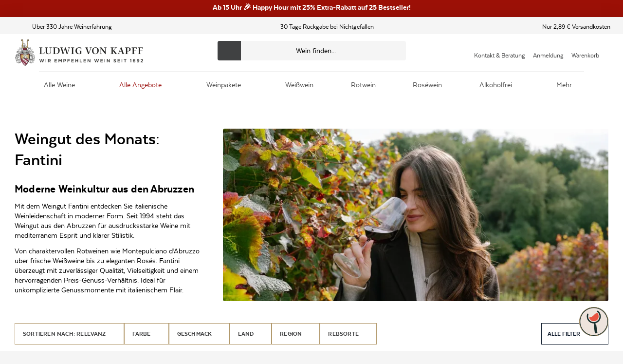

--- FILE ---
content_type: application/javascript; charset=UTF-8
request_url: https://www.ludwig-von-kapff.de/_next/static/chunks/pages/_error-91bb5e43fe20b28a.js
body_size: 5185
content:
(self.webpackChunk_N_E=self.webpackChunk_N_E||[]).push([[4820],{5128:function(e,t){"use strict";t.fonts={"FiraSans Light":{family:"FiraSans",fileName:"FiraSans-Light",weight:300,isItalic:!1,fileTypes:["woff2","woff","ttf"]},"FiraSans Regular":{family:"FiraSans",fileName:"FiraSans-Regular",weight:400,isItalic:!1,fileTypes:["woff2","woff","ttf"]},"FiraSans Regular Italic":{family:"FiraSans",fileName:"FiraSans-Italic",weight:400,isItalic:!0,fileTypes:["woff2","woff","ttf"]},"FiraSans Medium":{family:"FiraSans",fileName:"FiraSans-Medium",weight:500,isItalic:!1,fileTypes:["woff2","woff","ttf"]},"FiraSans Semi-Bold":{family:"FiraSans",fileName:"FiraSans-SemiBold",weight:600,isItalic:!1,fileTypes:["woff2","woff","ttf"]},"FiraSans Semi-Bold Italic":{family:"FiraSans",fileName:"FiraSans-SemiBoldItalic",weight:600,isItalic:!0,fileTypes:["woff2","woff","ttf"]},"FiraSans Bold":{family:"FiraSans",fileName:"FiraSans-Bold",weight:700,isItalic:!1,fileTypes:["woff2","woff","ttf"]},"FiraSans Black":{family:"FiraSans",fileName:"FiraSans-Black",weight:900,isItalic:!1,fileTypes:["woff2","woff","ttf"]},"FiraSans Black Italic":{family:"FiraSans",fileName:"FiraSans-BlackItalic",weight:900,isItalic:!0,fileTypes:["woff2","woff","ttf"]}}},60704:function(e,t){"use strict";t.icons={"Shopping Cart":{value:"cart"},User:{value:"user"},Search:{value:"search"},"Chevron Left":{value:"chevron-left"},"Chevron Double Left":{value:"chevron-double-left"},"Chevron Right":{value:"chevron-right"},"Chevron Double Right":{value:"chevron-double-right"},"Chevron Down":{value:"chevron-down"},Bars:{value:"bars"},Times:{value:"times"},Plus:{value:"plus"},Minus:{value:"minus"},Circle:{value:"circle"},"Check Circle":{value:"check-circle"},"Check Mark":{value:"check"},Ban:{value:"ban"},Heart:{value:"heart"},"Play Circle":{value:"play-circle"},"Cart Black":{value:"cart-black"},Phone:{value:"phone"},Store:{value:"store"},Info:{value:"info"}}},48124:function(e,t,r){"use strict";var n=r(28670),i=r(5128),a=r(60704),o=r(3948);t.colors=n.colors,t.fonts=i.fonts,t.icons=a.icons,t.typography=o.typography},3948:function(e,t){"use strict";t.typography={Zero:{mixin:"zero",size:9,line:12,spacing:.2,paddingTop:3,paddingBottom:3},Aphrodite:{mixin:"aphrodite",size:13,line:18,spacing:.05,paddingTop:5,paddingBottom:1},Bacchus:{mixin:"bacchus",size:16,line:24,paddingTop:1,paddingBottom:5},Cupid:{mixin:"cupid",size:20,line:24,spacing:-.1,paddingTop:5,paddingBottom:1},Diana:{mixin:"diana",size:24,line:30,spacing:-.15,paddingTop:1,paddingBottom:5},Eos:{mixin:"eos",size:30,line:36,spacing:-.25,paddingTop:2,paddingBottom:4},Fortuna:{mixin:"fortuna",size:36,line:42,spacing:-.5,paddingTop:3,paddingBottom:3},Gaia:{mixin:"gaia",size:42,line:48,spacing:-.7,paddingTop:4,paddingBottom:2},Herakles:{mixin:"herakles",size:54,line:66,spacing:-1.1,paddingTop:3,paddingBottom:3},Isis:{mixin:"isis",size:66,line:72,spacing:-1.6,paddingTop:2,paddingBottom:4}}},34979:function(e,t,r){"use strict";var n=r(6553),i=r(39783),a=r(48124),o=r(41798);n.loggerConfig,n.loggerTagToTextMap,n.loggerTagsOptions,t.QG=i.productPageConfig,t.vE=a,t.o7=o.allLanguages},14259:function(e){e.exports=function(e,t,r){var n=-1,i=e.length;t<0&&(t=-t>i?0:i+t),(r=r>i?i:r)<0&&(r+=i),i=t>r?0:r-t>>>0,t>>>=0;for(var a=Array(i);++n<i;)a[n]=e[n+t];return a}},27561:function(e,t,r){var n=r(67990),i=/^\s+/;e.exports=function(e){return e?e.slice(0,n(e)+1).replace(i,""):e}},16612:function(e,t,r){var n=r(77813),i=r(98612),a=r(65776),o=r(13218);e.exports=function(e,t,r){if(!o(r))return!1;var s=typeof t;return!!("number"==s?i(r)&&a(t,r.length):"string"==s&&t in r)&&n(r[t],e)}},67990:function(e){var t=/\s/;e.exports=function(e){for(var r=e.length;r--&&t.test(e.charAt(r)););return r}},33448:function(e,t,r){var n=r(44239),i=r(37005);e.exports=function(e){return"symbol"==typeof e||i(e)&&"[object Symbol]"==n(e)}},12571:function(e,t,r){var n=r(14259),i=r(16612),a=r(40554);e.exports=function(e,t,r){var o=null==e?0:e.length;return o?(r&&"number"!=typeof r&&i(e,t,r)?(t=0,r=o):(t=null==t?0:a(t),r=void 0===r?o:a(r)),n(e,t,r)):[]}},18601:function(e,t,r){var n=r(14841),i=1/0;e.exports=function(e){return e?(e=n(e))===i||e===-1/0?17976931348623157e292*(e<0?-1:1):e===e?e:0:0===e?e:0}},40554:function(e,t,r){var n=r(18601);e.exports=function(e){var t=n(e),r=t%1;return t===t?r?t-r:t:0}},14841:function(e,t,r){var n=r(27561),i=r(13218),a=r(33448),o=/^[-+]0x[0-9a-f]+$/i,s=/^0b[01]+$/i,l=/^0o[0-7]+$/i,c=parseInt;e.exports=function(e){if("number"==typeof e)return e;if(a(e))return NaN;if(i(e)){var t="function"==typeof e.valueOf?e.valueOf():e;e=i(t)?t+"":t}if("string"!=typeof e)return 0===e?e:+e;e=n(e);var r=s.test(e);return r||l.test(e)?c(e.slice(2),r?2:8):o.test(e)?NaN:+e}},81679:function(e,t,r){"use strict";r.d(t,{Z:function(){return l}});var n=r(59499),i=r(62980),a=r(95322),o=r(85893);function s(e,t){var r=Object.keys(e);if(Object.getOwnPropertySymbols){var n=Object.getOwnPropertySymbols(e);t&&(n=n.filter((function(t){return Object.getOwnPropertyDescriptor(e,t).enumerable}))),r.push.apply(r,n)}return r}function l(e){var t,r=(0,a.U5)(),l=r.pageData,c=r.searchResult,u=[];l?u=null===l||void 0===l||null===(t=l.data)||void 0===t?void 0:t.snippets["footer-content"]:u=c?null===c||void 0===c?void 0:c.snippets["footer-content"]:e.lists;var f={linklist:(u||[]).map((function(e){return e.properties.content}))};return(0,o.jsx)(i.Z,function(e){for(var t=1;t<arguments.length;t++){var r=null!=arguments[t]?arguments[t]:{};t%2?s(Object(r),!0).forEach((function(t){(0,n.Z)(e,t,r[t])})):Object.getOwnPropertyDescriptors?Object.defineProperties(e,Object.getOwnPropertyDescriptors(r)):s(Object(r)).forEach((function(t){Object.defineProperty(e,t,Object.getOwnPropertyDescriptor(r,t))}))}return e}({},f))}},5581:function(e,t,r){"use strict";r.d(t,{Z:function(){return f}});var n=r(59499),i=r(8433),a=r(35001),o=r(31302),s=r(95322),l=r(46045),c=r(85893);function u(e,t){var r=Object.keys(e);if(Object.getOwnPropertySymbols){var n=Object.getOwnPropertySymbols(e);t&&(n=n.filter((function(t){return Object.getOwnPropertyDescriptor(e,t).enumerable}))),r.push.apply(r,n)}return r}function f(e){var t,r,f,d,p,v,h,g,m,y,b,j=(0,s.U5)(),O=j.menuData,x=j.pageData,w=j.snippets,_=j.isCustomerClub,P=j.clubAreaMenu,S=(0,s.jD)().cart,k=(0,l.$G)().language,N=(null===x||void 0===x||null===(t=x.data)||void 0===t||null===(r=t.self)||void 0===r||null===(f=r.navigation)||void 0===f?void 0:f.breadcrumb)||[],D=(null===x||void 0===x||null===(d=x.data)||void 0===d||null===(p=d.self)||void 0===p||null===(v=p.selfLinks)||void 0===v?void 0:v.de)||"",T={links:(null===w||void 0===w||null===(h=w.headerProps)||void 0===h?void 0:h.topList)||[]},Z={menu:O&&O.length>0?O:e.menuData,clubAreaMenu:P,breadcrumbs:N,currentLink:D,headerTop:T,totalItemCount:null!==(g=null===S||void 0===S?void 0:S.totalQuantity)&&void 0!==g?g:0,totalPrice:null!==(m=null===S||void 0===S||null===(y=S.cost)||void 0===y?void 0:y.totalAmount)&&void 0!==m?m:0,checkoutUrl:null!==(b=null===S||void 0===S?void 0:S.checkoutUrl)&&void 0!==b?b:"",isCustomerClub:_,fetchAutosuggestResult:function(e){return(0,o.H3)({searchPhrase:e,language:k})},submitSearchForm:function(e){return(0,a.AA)({searchPhrase:e,language:k})}};return(0,c.jsx)(i.Z,function(e){for(var t=1;t<arguments.length;t++){var r=null!=arguments[t]?arguments[t]:{};t%2?u(Object(r),!0).forEach((function(t){(0,n.Z)(e,t,r[t])})):Object.getOwnPropertyDescriptors?Object.defineProperties(e,Object.getOwnPropertyDescriptors(r)):u(Object(r)).forEach((function(t){Object.defineProperty(e,t,Object.getOwnPropertyDescriptor(r,t))}))}return e}({},Z))}},1069:function(e,t,r){"use strict";r.r(t);var n=r(17674),i=r(50029),a=r(92777),o=r(82262),s=r(10748),l=r(81531),c=r(63553),u=r(37247),f=r(59499),d=r(87794),p=r.n(d),v=r(67294),h=r(90572),g=r(31302),m=r(95322),y=r(46045),b=r(74144),j=r(5581),O=r(81679),x=r(85893);function w(e,t){var r=Object.keys(e);if(Object.getOwnPropertySymbols){var n=Object.getOwnPropertySymbols(e);t&&(n=n.filter((function(t){return Object.getOwnPropertyDescriptor(e,t).enumerable}))),r.push.apply(r,n)}return r}function _(e){for(var t=1;t<arguments.length;t++){var r=null!=arguments[t]?arguments[t]:{};t%2?w(Object(r),!0).forEach((function(t){(0,f.Z)(e,t,r[t])})):Object.getOwnPropertyDescriptors?Object.defineProperties(e,Object.getOwnPropertyDescriptors(r)):w(Object(r)).forEach((function(t){Object.defineProperty(e,t,Object.getOwnPropertyDescriptor(r,t))}))}return e}function P(e){var t=function(){if("undefined"===typeof Reflect||!Reflect.construct)return!1;if(Reflect.construct.sham)return!1;if("function"===typeof Proxy)return!0;try{return Boolean.prototype.valueOf.call(Reflect.construct(Boolean,[],(function(){}))),!0}catch(e){return!1}}();return function(){var r,n=(0,u.Z)(e);if(t){var i=(0,u.Z)(this).constructor;r=Reflect.construct(n,arguments,i)}else r=n.apply(this,arguments);return(0,c.Z)(this,r)}}var S=function(e){(0,l.Z)(r,e);var t=P(r);function r(){var e;(0,a.Z)(this,r);for(var n=arguments.length,i=new Array(n),o=0;o<n;o++)i[o]=arguments[o];return e=t.call.apply(t,[this].concat(i)),(0,f.Z)((0,s.Z)(e),"state",{menuData:[],footerSnippet:[]}),e}return(0,o.Z)(r,[{key:"componentDidMount",value:function(){var e=(0,i.Z)(p().mark((function e(){var t,r,i,a,o,s,l,c;return p().wrap((function(e){for(;;)switch(e.prev=e.next){case 0:return e.prev=0,e.next=3,Promise.all([(0,h.M)(),(0,g._Y)({ids:["footer-content"],language:"de"})]);case 3:o=e.sent,s=(0,n.Z)(o,2),l=s[0],c=s[1],this.setState({menuData:l.menu,footerSnippet:null===c||void 0===c||null===(t=c[0])||void 0===t||null===(r=t.data)||void 0===r||null===(i=r.config)||void 0===i||null===(a=i.main)||void 0===a?void 0:a.elements}),e.next=13;break;case 10:e.prev=10,e.t0=e.catch(0),console.error(e.t0);case 13:case"end":return e.stop()}}),e,this,[[0,10]])})));return function(){return e.apply(this,arguments)}}()},{key:"render",value:function(){return(0,x.jsx)(m.Uw,_(_({},this.state),{},{children:(0,x.jsx)(m.qC,{assetUrl:"https://rotkaeppchen.s3.eu-central-1.amazonaws.com",children:(0,x.jsx)(y.$j,{children:(0,x.jsx)(m.$8,{children:(0,x.jsxs)("div",{className:"site-wrapper",children:[(0,x.jsx)(j.Z,{menuData:this.state.menuData}),(0,x.jsx)(b.Z,_({},this.props)),(0,x.jsx)(O.Z,{lists:this.state.footerSnippet})]})})})})}))}}],[{key:"getInitialProps",value:function(e){var t=e.res,r=e.err,n={statusCode:t?t.statusCode:r?r.statusCode:null};return r&&(n.error={message:r.message,stack:r.stack.toString()}),n}}]),r}(v.Component);t.default=S},50954:function(e,t,r){"use strict";var n=r(59499),i=r(71136),a=r(35983),o=r(14727),s=r(23277),l=r(85893);function c(e,t){var r=Object.keys(e);if(Object.getOwnPropertySymbols){var n=Object.getOwnPropertySymbols(e);t&&(n=n.filter((function(t){return Object.getOwnPropertyDescriptor(e,t).enumerable}))),r.push.apply(r,n)}return r}function u(e){for(var t=1;t<arguments.length;t++){var r=null!=arguments[t]?arguments[t]:{};t%2?c(Object(r),!0).forEach((function(t){(0,n.Z)(e,t,r[t])})):Object.getOwnPropertyDescriptors?Object.defineProperties(e,Object.getOwnPropertyDescriptors(r)):c(Object(r)).forEach((function(t){Object.defineProperty(e,t,Object.getOwnPropertyDescriptor(r,t))}))}return e}t.Z=function(e){var t=e.headline,r=void 0===t?"":t,n=e.seoHeading,c=e.products,f=void 0===c?[]:c,d=e.teaser,p=void 0===d?{show:!1}:d,v=e.sliderMobileVariant,h=void 0===v?s._S.wide:v,g=f.length;if(0===g)return null;var m=u(u({},s.JH),{},{slidesToShow:Math.min(4,g),infinite:(null===p||void 0===p?void 0:p.show)&&!!f.length||f.length>1,arrows:(null===p||void 0===p?void 0:p.show)&&!!f.length||f.length>1,responsive:(0,s.Pl)(g)}),y=u(u({},m),{},{arrows:h!==s._S.wide&&m.arrows});return(0,l.jsxs)("section",{className:"product-carousel",children:[r&&(0,l.jsx)("div",{className:"product-carousel__heading",children:(0,l.jsx)(i.X6,{className:"heading-underline",element:n||"div",variant:"with-underline",children:r})}),(0,l.jsxs)(s.Z6,{sliderSettings:m,sliderMobileSettings:y,className:"product-carousel__container",variant:h,children:[(null===p||void 0===p?void 0:p.show)&&(0,l.jsx)(a.Z,u({},p)),f.map((function(e,t){return(0,l.jsx)(o.ZP,u(u({},e),{},{imageOnly:!0,index:t}),e.id)}))]})]})}},35983:function(e,t,r){"use strict";r.d(t,{Z:function(){return h}});var n=r(59499),i=r(93967),a=r.n(i),o=r(71136),s=r(14727),l=r(85893);function c(e){var t=e.price,r=void 0===t?0:t;return(0,l.jsx)("div",{className:"product-detail-information__prices",children:(0,l.jsx)(o.Z6,{price:r,className:"product-detail-information__price"})})}var u=r(35001),f=r(95322),d=r(46045);function p(e,t){var r=Object.keys(e);if(Object.getOwnPropertySymbols){var n=Object.getOwnPropertySymbols(e);t&&(n=n.filter((function(t){return Object.getOwnPropertyDescriptor(e,t).enumerable}))),r.push.apply(r,n)}return r}function v(e){for(var t=1;t<arguments.length;t++){var r=null!=arguments[t]?arguments[t]:{};t%2?p(Object(r),!0).forEach((function(t){(0,n.Z)(e,t,r[t])})):Object.getOwnPropertyDescriptors?Object.defineProperties(e,Object.getOwnPropertyDescriptors(r)):p(Object(r)).forEach((function(t){Object.defineProperty(e,t,Object.getOwnPropertyDescriptor(r,t))}))}return e}var h=function(e){var t,r,i,p,h,g=e.uuid,m=void 0===g?"":g,y=e.isHalf,b=void 0!==y&&y,j=e.bgImage,O=void 0===j?{}:j,x=e.content,w=void 0===x?{}:x,_=e.image,P=void 0===_?{}:_,S=e.link,k=void 0===S?"":S,N=e.bgGrey,D=void 0!==N&&N,T=e.product,Z=void 0===T?[]:T,C=e.variant,F=void 0===C?"":C,B=e.buttonText,z=void 0===B?"":B,I=e.imageBackground,E=void 0===I?{}:I,R=e.fetchPriority,M=((0,f.U5)()||{}).userData,A=(0,d.$G)().t,L=(0,f.TB)().getImageLink,U=a()("lvk-teaser",(0,n.Z)({},"lvk-teaser__half",b)),X=E.top,$=void 0===X?"false":X,G=E.bottom,H=void 0===G?"false":G,Y=$&&"false"!==$,Q=H&&"false"!==H,q=Y||Q,J=a()("lvk-teaser__content",(t={},(0,n.Z)(t,"nobg",!O.src&&!D),(0,n.Z)(t,"greybg",D),(0,n.Z)(t,"product",Z.length>0),(0,n.Z)(t,"teaser__content--image-overlay",q),(0,n.Z)(t,"teaser__content--image-overlay-top--".concat($),Y),(0,n.Z)(t,"teaser__content--image-overlay-bottom--".concat(H),Q),t)),K=P.src;if(Z&&Z.length>0){var V,W,ee;r=(0,u.u$)(Z[0].retailPrice,Z[0].price),K=null===(V=Z[0])||void 0===V||null===(W=V.images)||void 0===W?void 0:W[0];var te=(0,u.vD)({prices:Z[0],userData:M});i=te.retailPrice,p=te.price,h=null===(ee=Z[0])||void 0===ee?void 0:ee.salesRule}var re=L({source:K||{},height:180,crop:"fill"}),ne=L({source:K||{},height:180,crop:"fill",pixelRatio:2});if(0===Z.length&&!w.headline&&!w.subheadline&&!w.text&&(null===O||void 0===O||!O.src)&&!z&&!K)return null;var ie={"--headline-color":w.headlineColor||"","--subheadlin-color":w.subheadlineColor||""};return(0,l.jsxs)("div",{className:U,style:ie,children:["text"===F&&(0,l.jsx)(o.MT,{href:k,className:"teaser-item",children:(0,l.jsxs)("div",{className:J,children:[w.subheadline&&(0,l.jsx)(o.X6,{className:"lvk-teaser__subheadline text-type__subheadline",size:"zero",element:"span",variant:null!==w&&void 0!==w&&w.headline?"":"with-underline",children:w.subheadline}),w.headline&&(0,l.jsx)(o.X6,{className:"headline-bold",variant:"with-underline",element:"span",size:"cupid",children:w.headline}),(0,l.jsx)(o.gY,{className:"text-only",dangerouslySetInnerHTML:{__html:w.text||""}})]})}),"text"!==F&&(0,l.jsxs)(l.Fragment,{children:["tile"===F&&Z&&Z.length>0&&(0,l.jsxs)("div",{className:"lvk-teaser__product-grid",children:[(0,l.jsx)(s.ZP,v(v({},Z[0]),{},{index:0})),Z[1]&&(0,l.jsx)(s.ZP,v(v({},Z[1]),{},{index:1}))]}),"tile"!==F&&Z&&Z.length>0&&(0,l.jsx)(o.MT,{href:Z[0].url,className:"teaser-item","aria-label":Z[0].url?A("GO_TO_PRODUCT_PAGE")(Z[0].title):void 0,children:(0,l.jsxs)("div",{className:J,children:[r&&(0,l.jsx)("div",{className:"lvk-teaser__productDiscount",children:"".concat(r,"%")}),(0,l.jsx)(o.X6,{className:"lvk-teaser__subheadline",size:"zero",element:"span",children:Z[0].title}),K&&(0,l.jsxs)("picture",{className:"lvk-teaser__image",children:[(0,l.jsx)("source",{srcSet:"".concat(re," 1x, ").concat(ne," 2x")}),(0,l.jsx)("img",{loading:"high"===R?"eager":"lazy",src:re,alt:Z[0].title,fetchpriority:R,height:140,width:220})]}),(0,l.jsx)(c,{retailPrice:i,price:p,withAsterisk:!0,salesRule:h}),(0,l.jsx)(o.gY,{variant:"content-small",className:"product-detail-information__price product-detail-information__price--perlitre",children:Z[0].unitString}),(0,l.jsx)(o.zx,{className:"lvk-teaser__button",variant:"secondary",children:z})]})}),Z&&0===Z.length&&(0,l.jsx)(o.MT,{href:k,className:"teaser-item",children:(0,l.jsxs)("div",{className:J,children:[O.src&&(0,l.jsx)("img",{loading:"high"===R?"eager":"lazy",src:L({source:O.src||{},transformationString:"h_500,w_500,c_fit"}),alt:"Teaser item background",className:"lvk-teaser__content--background-image",fetchpriority:R,height:366,width:238}),(0,l.jsx)(o.X6,{className:"lvk-teaser__subheadline",size:"zero",element:"span",children:w.subheadline}),(0,l.jsx)(o.X6,{variant:"content-headline",element:"span",size:"cupid",className:"lvk-teaser__headline",children:w.headline}),K&&(0,l.jsxs)("picture",{className:"lvk-teaser__image",children:[(0,l.jsx)("source",{srcSet:"".concat(re," 1x, ").concat(ne," 2x")}),(0,l.jsx)("img",{loading:"high"===R?"eager":"lazy",src:re,alt:P.alt,fetchpriority:R,height:140,width:220})]}),"image-only"===F&&z&&(0,l.jsx)(o.zx,{className:"lvk-teaser__button",variant:"secondary",children:z}),"image-only"!==F&&z&&(0,l.jsx)(o.gY,{element:"span",className:"lvk-teaser__button",children:z||A("TEASER_LINK")})]})})]})]},"".concat(m,"-teaser"))}},52904:function(e,t,r){(window.__NEXT_P=window.__NEXT_P||[]).push(["/_error",function(){return r(1069)}])}},function(e){e.O(0,[5675,8433,4727,1763,4847,9774,2888,179],(function(){return t=52904,e(e.s=t);var t}));var t=e.O();_N_E=t}]);

--- FILE ---
content_type: application/javascript; charset=UTF-8
request_url: https://www.ludwig-von-kapff.de/_next/static/chunks/8433-fb256583ab9b5b99.js
body_size: 10161
content:
"use strict";(self.webpackChunk_N_E=self.webpackChunk_N_E||[]).push([[8433],{81615:function(e,t,r){var n=r(67294),i=r(95322);t.Z=function(e){var t=(0,n.useState)(""),r=t[0],a=t[1],s=(0,i.j$)().customer;return(0,n.useEffect)((function(){var t=(e||{}).customerClub,r=function(e){var t=(e||{}).customerClub,r=void 0===t?{}:t;return null!==r&&void 0!==r&&r.product_special?"special":null!==r&&void 0!==r&&r.product_exclusive?"exclusive":""}({customerClub:t});a(r),t&&"special"===r&&s&&a("special-logged-in"),t&&"exclusive"===r&&a("exclusive")}),[s,e,null===e||void 0===e?void 0:e.customerClub]),{customerClubAccessLevel:r}}},73598:function(e,t,r){r.d(t,{Z:function(){return s}});var n=r(71136),i=r(85893),a=function(e){var t=e.links;return null!==t&&void 0!==t&&t.length?null===t||void 0===t?void 0:t.filter((function(){var e=arguments.length>0&&void 0!==arguments[0]?arguments[0]:{},t=e.link,r=e.text,n=e.icon;return void 0!==t&&r&&n})).map((function(){var e=arguments.length>0&&void 0!==arguments[0]?arguments[0]:{},t=e.link,r=e.icon,a=e.text,s=arguments.length>1?arguments[1]:void 0;return(0,i.jsxs)(n.MT,{href:t,className:"header__top__item",children:[(0,i.jsx)(n.JO,{symbol:r}),(0,i.jsx)("div",{className:"header__top__text",children:(0,i.jsx)(n.gY,{variant:"small",children:a})})]},s)})):null};function s(e){var t=e.links;return(0,i.jsx)("div",{className:"header__top",children:(0,i.jsx)("div",{className:"header__top__content",children:(0,i.jsx)(a,{links:t})})})}},8433:function(e,t,r){r.d(t,{Z:function(){return Ze}});var n=r(50029),i=r(92777),a=r(82262),s=r(10748),o=r(81531),c=r(63553),l=r(37247),u=r(59499),d=r(87794),h=r.n(d),v=r(67294),p=r(11163),f=r.n(p),m=r(17674),b=r(71136),g=r(4730),j=r(62286),_=r(31302),x=r(1764),y=r(46045),O=r(95322),N=r(93967),w=r.n(N),S=r(85893);function C(e,t){var r=Object.keys(e);if(Object.getOwnPropertySymbols){var n=Object.getOwnPropertySymbols(e);t&&(n=n.filter((function(t){return Object.getOwnPropertyDescriptor(e,t).enumerable}))),r.push.apply(r,n)}return r}function k(e){var t=new Date(e),r=new Date;if("Invalid Date"===t.toString()||t<r)return null;var n=Math.abs(t-r);return{day:Math.floor(n/864e5),hour:Math.floor(n/36e5%24),minute:Math.floor(n/6e4%60),second:Math.floor(n/1e3%60)}}var E="hidePromo",P="countdown-and-voucher-code",A=function(e){var t,r,n,i,a,s,o,c=(null===e||void 0===e||null===(t=e.data)||void 0===t||null===(r=t.config)||void 0===r||null===(n=r.main)||void 0===n?void 0:n.elements)||(null===e||void 0===e||null===(i=e.data)||void 0===i||null===(a=i.self)||void 0===a||null===(s=a.contentElements)||void 0===s||null===(o=s.top)||void 0===o?void 0:o.elements),l=(null===c||void 0===c?void 0:c.find((function(){var e=arguments.length>0&&void 0!==arguments[0]?arguments[0]:{},t=e.component;return t===P})))||{},d=l.id,h=l.properties,v=void 0===h?{}:h;return v.active?function(e){for(var t=1;t<arguments.length;t++){var r=null!=arguments[t]?arguments[t]:{};t%2?C(Object(r),!0).forEach((function(t){(0,u.Z)(e,t,r[t])})):Object.getOwnPropertyDescriptors?Object.defineProperties(e,Object.getOwnPropertyDescriptors(r)):C(Object(r)).forEach((function(t){Object.defineProperty(e,t,Object.getOwnPropertyDescriptor(r,t))}))}return e}({id:d},v.content):{}};var R=function(e){var t=e.mobileOnly,r=void 0!==t&&t,i=(0,y.$G)().t,a=(0,O.U5)().pageData,s=A(a),o=(0,j.parseCookies)(),c=(0,v.useState)(s.id||E),l=c[0],u=c[1],d=(0,v.useState)(!("true"===o[l])),p=d[0],f=d[1],m=(0,v.useState)(!1),g=m[0],N=m[1],C=function(){window.innerWidth<=768?N(!0):N(!1)},R=(0,v.useState)(s.countdownTo),L=R[0],I=R[1],T=(0,v.useState)((function(){return k(L)})),M=T[0],Z=T[1],D=(0,v.useState)(s.text),B=D[0],U=D[1],F=(0,v.useState)(s.voucherCode),G=F[0],V=F[1],z=(0,v.useState)(s.background),H=z[0],$=z[1];(0,v.useEffect)((function(){var e=function(){var e=(0,n.Z)(h().mark((function e(){var t,r,n,i,a,s,o,c,l,u,d,v,p;return h().wrap((function(e){for(;;)switch(e.prev=e.next){case 0:return e.next=2,(0,_._Y)({ids:[P],language:"de"});case 2:s=e.sent,o=null===s||void 0===s||null===(t=s[0])||void 0===t?void 0:t.data,c=(o||{}).config,l=(null===c||void 0===c||null===(r=c.main)||void 0===r||null===(n=r.elements)||void 0===n||null===(i=n[0])||void 0===i||null===(a=i.properties)||void 0===a?void 0:a.content)||{},u=l.text,d=l.voucherCode,v=l.countdownTo,p=l.background,U(u),V(d),I(v),$(p);case 10:case"end":return e.stop()}}),e)})));return function(){return e.apply(this,arguments)}}();if(l===E)try{e()}catch(t){console.log(t)}}),[l]),(0,v.useEffect)((function(){var e=A(a),t=e.id,r=e.text,n=e.countdownTo,i=e.voucherCode,s=e.background;u(t||E),t&&(U(r),I(n),V(i),$(s)),f(!("true"===o[l]))}),[o,a,l]),(0,v.useEffect)((function(){var e=(0,x.Z)(C,200);return e(),window.addEventListener("resize",e),function(){window.removeEventListener("resize",e)}}),[]),(0,v.useEffect)((function(){var e;return e=setInterval((function(){var e=k(L);e&&Z(e)}),1e3),function(){clearInterval(e)}}),[L]);var Y=(0,v.useState)(!1),J=Y[0],W=Y[1];if(r!==g)return null;if(!p)return null;if(!B||!M)return null;var K=w()("countdown__item countdown__counter",{"countdown__counter--center countdown__counter--bottom-0":!(null!==G&&void 0!==G&&G.length)});return(0,S.jsx)("div",{className:"countdown-wrapper",style:{background:H},children:(0,S.jsxs)("div",{className:"countdown",children:[(0,S.jsx)("div",{className:"countdown__item countdown__text",children:B}),(0,S.jsxs)("div",{className:K,children:[(0,S.jsxs)("div",{className:"countdown__counter-item",children:[(0,S.jsx)("div",{className:"countdown__counter-value",children:M.day}),(0,S.jsx)("div",{className:"countdown__counter-label",children:1===M.day?i("DAY"):i("DAYS")})]}),(0,S.jsx)("div",{className:"countdown__counter-separator",children:":"}),(0,S.jsxs)("div",{className:"countdown__counter-item",children:[(0,S.jsx)("div",{className:"countdown__counter-value",children:M.hour}),(0,S.jsx)("div",{className:"countdown__counter-label",children:1===M.hour?i("HOUR"):i("HOURS")})]}),(0,S.jsx)("div",{className:"countdown__counter-separator",children:":"}),(0,S.jsxs)("div",{className:"countdown__counter-item",children:[(0,S.jsx)("div",{className:"countdown__counter-value",children:M.minute}),(0,S.jsx)("div",{className:"countdown__counter-label",children:1===M.minute?i("MINUTE"):i("MINUTES")})]}),(0,S.jsx)("div",{className:"countdown__counter-separator",children:":"}),(0,S.jsxs)("div",{className:"countdown__counter-item",children:[(0,S.jsx)("div",{className:"countdown__counter-value",children:M.second}),(0,S.jsx)("div",{className:"countdown__counter-label",children:1===M.second?i("SECOND"):i("SECONDS")})]})]}),(0,S.jsxs)("div",{className:"countdown__item countdown__actions",children:[G&&(0,S.jsxs)("div",{className:"countdown__code-wrapper",children:[(0,S.jsx)("div",{className:"countdown__code arrow-right",children:G}),(0,S.jsx)(b.zx,{variant:"secondary",className:"countdown__copy-button",onClick:function(){return function(e){navigator.clipboard.writeText(e),W(!0)}(G)},children:i(J?"CODE_COPIED":"COPY_CODE")})]}),(0,S.jsx)(b.zx,{icon:"times",className:"countdown__close",onClick:function(){(0,j.setCookie)(null,l,"true",{maxAge:86400,path:"/",sameSite:"lax"}),f(!1)},"aria-label":i("ARIA_LABEL_CLOSE_COUNTDOWN")})]})]})})};function L(e){if("string"!==typeof e)return"";var t=e.match(/^#[0-9a-fA-F]{8}$|#[0-9a-fA-F]{6}$|#[0-9a-fA-F]{4}$|#[0-9a-fA-F]{3}$/);return null===t?"":t[0]}function I(e){var t=(0,y.$G)().language,r=e.text,n=void 0===r?{}:r,i=e.link,a=void 0===i?{}:i,s=e.children,o=void 0===s?[]:s,c=L(e.css),l=o.length>0;return(0,S.jsx)("div",{className:"desktop-navigation__flyout-column",children:l?(0,S.jsxs)(S.Fragment,{children:[(0,S.jsx)(b.MT,{href:a[t],className:"desktop-navigation__flyout-column-header",fallbackElement:"span","data-testid":"navigation-flyout-column-header",onClick:function(){(0,O.MB)({navigationElement:n[t],navigationLevel:2})},children:(0,S.jsx)("span",{style:c?{color:c}:void 0,children:n[t]})}),(0,S.jsx)("ul",{className:"desktop-navigation__flyout-column-list","data-testid":"navigation-flyout-column-list",children:o.map((function(e){var r=L(e.css);return(0,S.jsxs)("li",{children:[(0,S.jsx)(b.JO,{symbol:"chevron-right"}),(0,S.jsx)(b.rU,{href:e.link[t],onClick:function(){(0,O.MB)({navigationElement:e.text[t],navigationLevel:3})},children:(0,S.jsx)("span",{style:r?{color:r}:void 0,children:e.text[t]})})]},e.uuid)}))})]}):(0,S.jsx)(b.MT,{href:a[t],className:"desktop-navigation__flyout-column-header",fallbackElement:"span",onClick:function(){(0,O.MB)({navigationElement:n[t],navigationLevel:2})},children:(0,S.jsx)("span",{style:c?{color:c}:void 0,children:n[t]})})})}var T=["key"];function M(e,t){var r=Object.keys(e);if(Object.getOwnPropertySymbols){var n=Object.getOwnPropertySymbols(e);t&&(n=n.filter((function(t){return Object.getOwnPropertyDescriptor(e,t).enumerable}))),r.push.apply(r,n)}return r}function Z(e){for(var t=1;t<arguments.length;t++){var r=null!=arguments[t]?arguments[t]:{};t%2?M(Object(r),!0).forEach((function(t){(0,u.Z)(e,t,r[t])})):Object.getOwnPropertyDescriptors?Object.defineProperties(e,Object.getOwnPropertyDescriptors(r)):M(Object(r)).forEach((function(t){Object.defineProperty(e,t,Object.getOwnPropertyDescriptor(r,t))}))}return e}function D(e){var t=e.subcategories,r=void 0===t?[]:t;return 0==r.length?null:(0,S.jsx)("div",{className:"desktop-navigation__flyout",children:(0,S.jsx)("div",{className:"desktop-navigation__flyout-content",children:r.map((function(e){var t=e.key,r=(0,g.Z)(e,T);return(0,S.jsx)(v.Fragment,{children:(0,S.jsx)(I,Z({},r))},"".concat(t))}))})})}function B(e){var t,r=(0,v.useState)(!1),n=r[0],i=r[1],a=(0,v.useState)(null),s=a[0],o=a[1],c=(0,y.$G)().language,l=e.text,d=void 0===l?{}:l,h=e.link,p=void 0===h?{}:h,m=e.children,g=void 0===m?[]:m,j=e.isActive,_=void 0!==j&&j,x=e.css;function N(){i(!1)}(0,v.useEffect)((function(){return f().events.on("routeChangeStart",N),function(){f().events.off("routeChangeStart",N)}}),[]);var C=w()("desktop-navigation__item",(t={},(0,u.Z)(t,"desktop-navigation__item--expanded",n),(0,u.Z)(t,"desktop-navigation__item--active",_),t)),k=L(x);return(0,S.jsxs)("li",{className:C,onMouseEnter:function(){clearTimeout(s),setTimeout((function(){return i(!0)}),200)},onMouseLeave:function(){o(setTimeout((function(){i(!1)}),200))},"data-testid":"number"===typeof(null===g||void 0===g?void 0:g.length)&&(null===g||void 0===g?void 0:g.length)>0?"navigation-top-link-item-with-subcategories":"navigation-top-link-item",children:[(0,S.jsxs)(b.MT,{href:p[c],className:"desktop-navigation__item-link ".concat(x),fallbackElement:"span",onClick:function(t){!function(t){var r=g.length>0;e.handleMenuItemClick&&"function"===typeof e.handleMenuItemClick&&e.handleMenuItemClick(t,p[c],d[c],r)}(t),(0,O.MB)({navigationElement:d[c],navigationLevel:1})},children:["/aktionen"==p[c]?(0,S.jsx)(b.JO,{symbol:"tag"}):"",(0,S.jsxs)("span",{style:k?{color:k}:void 0,children:[d[c],g.length>0&&(0,S.jsx)(b.JO,{symbol:n?"chevron-up":"chevron-down"})]})]}),(0,S.jsx)(D,{subcategories:g})]})}var U=r(90116);function F(e,t){var r=Object.keys(e);if(Object.getOwnPropertySymbols){var n=Object.getOwnPropertySymbols(e);t&&(n=n.filter((function(t){return Object.getOwnPropertyDescriptor(e,t).enumerable}))),r.push.apply(r,n)}return r}function G(e){for(var t=1;t<arguments.length;t++){var r=null!=arguments[t]?arguments[t]:{};t%2?F(Object(r),!0).forEach((function(t){(0,u.Z)(e,t,r[t])})):Object.getOwnPropertyDescriptors?Object.defineProperties(e,Object.getOwnPropertyDescriptors(r)):F(Object(r)).forEach((function(t){Object.defineProperty(e,t,Object.getOwnPropertyDescriptor(r,t))}))}return e}var V=function(e){var t=e.breadcrumbs,r=(0,v.useState)(e.menu||[]),n=r[0],i=r[1],a=(0,p.useRouter)(),s=(0,y.$G)().language;return(0,v.useEffect)((function(){var r=(0,U.Z)(e.menu).map((function(e){return G(G({},e),{},{isActive:!1})})),n=r.findIndex((function(){var e=arguments.length>0&&void 0!==arguments[0]?arguments[0]:{},t=e.link;return t&&(null===t||void 0===t?void 0:t[s])===a.asPath}));n>=0&&(r[n].isActive=!0),n<0&&(r=r.map((function(e){var r=e||{},n=r.link,i=r.text,a=!!t.find((function(e){return(null===e||void 0===e?void 0:e.link)&&(null===e||void 0===e?void 0:e.link)===(null===n||void 0===n?void 0:n[s])||(null===e||void 0===e?void 0:e.text)===(null===i||void 0===i?void 0:i[s])}));return G(G({},e),{},{isActive:a})}))),i(r)}),[a.asPath,e.menu]),[n]},z=r(46622),H="true"==="MISSING_ENV_VAR".CUSTOMER_CLUB_HEADER_MENU_NAVIGATION_ACTIVE,$={platinum:"platinum",gold:"gold",silber:"silver",klassik:"classic"},Y=function(){var e,t=(0,O.j$)().customer,r=(0,O.U5)().isCustomerClub,n=(0,y.$G)().t,i=(null===t||void 0===t||null===(e=t.details)||void 0===e?void 0:e.currentTier)||null,a=null!==i&&(null===i||void 0===i?void 0:i.title.length)>0;if(!(H&&r&&a))return null;var s=i.title,o=$[s.toLowerCase()]||"";return(0,S.jsx)("li",{className:w()("desktop-navigation__item desktop-navigation__item--customer",o),children:(0,S.jsxs)(b.rU,{isInternalRoute:!0,href:{pathname:z.Hk.loyalty.pathname,query:z.Hk.loyalty.query},as:z.Hk.loyalty.route,className:"desktop-navigation__item-link","aria-label":n("SEE_LOYALTY_PAGE")("".concat(s," member")),children:[s," member"]})})},J=["key"];function W(e,t){var r=Object.keys(e);if(Object.getOwnPropertySymbols){var n=Object.getOwnPropertySymbols(e);t&&(n=n.filter((function(t){return Object.getOwnPropertyDescriptor(e,t).enumerable}))),r.push.apply(r,n)}return r}function K(e){for(var t=1;t<arguments.length;t++){var r=null!=arguments[t]?arguments[t]:{};t%2?W(Object(r),!0).forEach((function(t){(0,u.Z)(e,t,r[t])})):Object.getOwnPropertyDescriptors?Object.defineProperties(e,Object.getOwnPropertyDescriptors(r)):W(Object(r)).forEach((function(t){Object.defineProperty(e,t,Object.getOwnPropertyDescriptor(r,t))}))}return e}function q(e){var t=e.breadcrumbs,r=void 0===t?[]:t,n=(0,v.useState)(null),i=n[0],a=n[1],s=V({menu:e.menu,breadcrumbs:r}),o=(0,m.Z)(s,1)[0],c=(0,y.$G)().t;function l(t,r,n,s){if(e.onMenuItemSelection&&"function"===typeof e.onMenuItemSelection&&e.onMenuItemSelection({translatedLinkPath:r}),window.innerWidth<=1024&&i!=n&&s)return a(n),t.preventDefault(),!1}return(0,S.jsxs)("nav",{className:"desktop-navigation__wrapper","aria-label":c("KATEGOIRES_NAVIGATION"),children:[(0,S.jsx)("div",{className:"desktop-navigation__main",children:(0,S.jsxs)("ul",{className:"desktop-navigation",children:[o.map((function(e){var t=e.key,r=(0,g.Z)(e,J);return(0,S.jsx)(v.Fragment,{children:(0,S.jsx)(B,K(K({},r),{},{handleMenuItemClick:l}),r.uuid)},"".concat(t))})),(0,S.jsx)(Y,{})]})}),(0,S.jsx)(R,{mobileOnly:!1})]})}function X(e,t){var r=Object.keys(e);if(Object.getOwnPropertySymbols){var n=Object.getOwnPropertySymbols(e);t&&(n=n.filter((function(t){return Object.getOwnPropertyDescriptor(e,t).enumerable}))),r.push.apply(r,n)}return r}function Q(e){for(var t=1;t<arguments.length;t++){var r=null!=arguments[t]?arguments[t]:{};t%2?X(Object(r),!0).forEach((function(t){(0,u.Z)(e,t,r[t])})):Object.getOwnPropertyDescriptors?Object.defineProperties(e,Object.getOwnPropertyDescriptors(r)):X(Object(r)).forEach((function(t){Object.defineProperty(e,t,Object.getOwnPropertyDescriptor(r,t))}))}return e}var ee=function(e){return e.replace(/^\/+/,"").replace(/\/+$/,"")},te=function(e){var t=e.breadcrumbs,r=void 0===t?[]:t,n=e.currentLink,i=void 0===n?"":n,a=(0,O.U5)().isCustomerClub,s=(0,y.$G)().t;if(0===r.length||"/"===i||a)return null;var o=[{text:"Home",link:"/"}].concat((0,U.Z)(r));function c(e){var t=e.isCurrent,r=e.path;return!t&&r.link&&!r.link.includes("/tbd")}return(0,S.jsx)("nav",{"aria-label":s("ARIA_LABEL_BREADCRUMBS"),children:(0,S.jsx)("ul",{className:"header__breadcrumbs",children:o.filter((function(e){return ee(e.text)})).map((function(e,t){var r=e.link===ee(i);return(0,v.createElement)("li",Q(Q({},r?{"aria-current":"page"}:{}),{},{key:e.text,className:"header__breadcrumbs-item",onClick:function(){return t=e,r=o,void(0,O.O$)(t.text,r.map((function(e){return e.text})).join(" > "));var t,r}}),t>0&&(0,S.jsx)(b.JO,{symbol:"chevron-right"}),(0,S.jsx)(b.MT,{href:c({isCurrent:r,path:e})?e.link:void 0,"aria-label":c({isCurrent:r,path:e})?"/"===e.link?s("GO_TO_PAGE")(e.text):s("GO_TO_PRODUCT_CATEGORY")(e.text):void 0,fallbackElement:"fragment",size:"aphrodite",children:(0,S.jsx)(b.xv,{element:"span",size:"aphrodite",weight:"medium",children:e.text})}))}))})})},re={phone:"+49 (0)4 21 39 94 317",email:"service@ludwig-von-kapff.de",services:[{href:"/lieferung",label:"Bestellung und Lieferung"},{href:"/lieferung#zahlung",label:"Zahlung"},{href:"/ueber-uns",label:"Wir \xfcber uns"},{href:"/historie",label:"Unsere Historie"},{href:"/ihre-vorteile",label:"Ihre Vorteile",tKey:"ACCOUNT_LOYALTY_YOUR_BENEFITS"},{href:"/faq",label:"FAQ"}]};function ne(e,t){var r=Object.keys(e);if(Object.getOwnPropertySymbols){var n=Object.getOwnPropertySymbols(e);t&&(n=n.filter((function(t){return Object.getOwnPropertyDescriptor(e,t).enumerable}))),r.push.apply(r,n)}return r}function ie(e){for(var t=1;t<arguments.length;t++){var r=null!=arguments[t]?arguments[t]:{};t%2?ne(Object(r),!0).forEach((function(t){(0,u.Z)(e,t,r[t])})):Object.getOwnPropertyDescriptors?Object.defineProperties(e,Object.getOwnPropertyDescriptors(r)):ne(Object(r)).forEach((function(t){Object.defineProperty(e,t,Object.getOwnPropertyDescriptor(r,t))}))}return e}function ae(e){var t,r=V({menu:e.menu,breadcrumbs:null!==(t=e.breadcrumbs)&&void 0!==t?t:[]}),n=(0,m.Z)(r,1)[0];return(0,S.jsxs)(S.Fragment,{children:[(0,S.jsx)(b.$o,{items:n,isOpen:e.isMobileNavigationVisible,onClose:function(){e.hideMobileNavigation(),(0,O.zb)()},contactData:re}),(0,S.jsx)(q,ie({onMenuItemSelection:function(e){"/winefinder"===e.translatedLinkPath&&(0,_.ax)({type:"open"})}},e)),(0,S.jsx)(te,ie({},e))]})}var se=r(35001);var oe=r(73598),ce=function(e){var t=e.type,r=e.items,n=e.count,i=(0,y.$G)().t,a=(0,O.Rx)().onResetForm;if(!n)return null;var s=i("FILTER_LABEL_"+t.toUpperCase(),t.toUpperCase());return(0,S.jsxs)("div",{children:[(0,S.jsx)(b.X6,{weight:"500",className:"header-search-results-body-title",children:s}),(0,S.jsx)("ul",{className:"header-search-results-links-list",children:r.map((function(e){var r,n=e.fields,i=n.id,s=n.url,o=n.title,c=n.category_title,l=n.manufacturer_title,u=null!==(r=null!==o&&void 0!==o?o:c)&&void 0!==r?r:l;return(0,S.jsx)("li",{className:"header-search-results-links-item",children:(0,S.jsx)(b.rU,{href:s,onClick:function(){a(t,u)},className:"header-search-results-links-link",children:u})},i)}))})]})};function le(e,t){var r=Object.keys(e);if(Object.getOwnPropertySymbols){var n=Object.getOwnPropertySymbols(e);t&&(n=n.filter((function(t){return Object.getOwnPropertyDescriptor(e,t).enumerable}))),r.push.apply(r,n)}return r}var ue=function(e){var t=e.links,r=Object.entries(t);return(0,S.jsx)("div",{className:"header-search-results-links",children:r.map((function(e){var t=(0,m.Z)(e,2),r=t[0],n=t[1];return(0,S.jsx)(ce,function(e){for(var t=1;t<arguments.length;t++){var r=null!=arguments[t]?arguments[t]:{};t%2?le(Object(r),!0).forEach((function(t){(0,u.Z)(e,t,r[t])})):Object.getOwnPropertyDescriptors?Object.defineProperties(e,Object.getOwnPropertyDescriptors(r)):le(Object(r)).forEach((function(t){Object.defineProperty(e,t,Object.getOwnPropertyDescriptor(r,t))}))}return e}({type:r},n),r)}))})},de=r(81615),he=function(e){var t,r,n,i,a=e.price,s=void 0===a?0:a,o=e.retailPrice,c=void 0===o?0:o,l=e.customerClub,u=void 0===l?{}:l,d=e.customerClubAccessLevel,h=e.customer;return!h&&"special"===d&&null!==u&&void 0!==u&&u.product_special&&(null===u||void 0===u||null===(t=u.product_special)||void 0===t?void 0:t.oldPrice)>(null===u||void 0===u||null===(r=u.product_special)||void 0===r?void 0:r.price)?(0,S.jsxs)("div",{className:"header-search-results-product-prices header-search-results-product-prices--customer-club header-search-results-product-prices--customer-club-special-not-logged",children:[(0,S.jsx)("div",{className:"header-search-results-product-tags",children:(0,S.jsx)("div",{className:"header-search-results-product-tag",children:"CLUB-SALE"})}),(0,S.jsxs)("div",{className:"header-search-results-product-prices--customer-club-inner",children:[(0,S.jsx)(b.xv,{weight:"700",className:"header-search-results-product-reduce-price",children:(0,S.jsx)(b.Z6,{price:u.product_special.oldPrice})}),(0,S.jsx)(b.xv,{weight:"700",className:"header-search-results-product-price",children:(0,S.jsx)(b.Z6,{price:u.product_special.price})})]})]}):h&&"special-logged-in"===d&&null!==u&&void 0!==u&&u.product_special&&(null===u||void 0===u||null===(n=u.product_special)||void 0===n?void 0:n.oldPrice)>(null===u||void 0===u||null===(i=u.product_special)||void 0===i?void 0:i.price)?(0,S.jsxs)("div",{className:"header-search-results-product-prices header-search-results-product-prices--customer-club header-search-results-product-prices--customer-club-special-logged",children:[(0,S.jsx)("div",{className:"header-search-results-product-tags",children:(0,S.jsx)("div",{className:"header-search-results-product-tag",children:"CLUB-SALE"})}),(0,S.jsxs)("div",{className:"header-search-results-product-prices--customer-club-inner",children:[(0,S.jsx)(b.xv,{weight:"400",className:"header-search-results-product-reduce-price",children:(0,S.jsx)(b.Z6,{price:u.product_special.oldPrice})}),(0,S.jsx)(b.xv,{weight:"700",className:"header-search-results-product-price",children:(0,S.jsx)(b.Z6,{price:u.product_special.price})})]})]}):"exclusive"===d?(0,S.jsxs)("div",{className:"header-search-results-product-prices header-search-results-product-prices--customer-club header-search-results-product-prices--customer-club-exclusive",children:[(0,S.jsxs)("div",{className:"header-search-results-product-tags",children:[(0,S.jsx)("div",{className:"header-search-results-product-tag",children:"CLUB-SALE"}),(0,S.jsx)("div",{className:"header-search-results-product-tag header-search-results-product-tag--gold",children:"Exklusiv"})]}),(0,S.jsxs)("div",{className:"header-search-results-product-prices--customer-club-inner",children:[(0,S.jsx)(b.xv,{weight:"400",className:"header-search-results-product-reduce-price",children:(0,S.jsx)(b.Z6,{price:c})}),(0,S.jsx)(b.xv,{weight:"700",className:"header-search-results-product-price",children:(0,S.jsx)(b.Z6,{price:s})})]})]}):c<=s?(0,S.jsx)(b.xv,{weight:"700",className:"header-search-results-product-prices",children:(0,S.jsx)(b.Z6,{price:s,className:"header-search-results-product-price"})}):c>s?(0,S.jsxs)("div",{className:"header-search-results-product-prices has-reduce",children:[(0,S.jsx)(b.xv,{className:"header-search-results-product-reduce-price",children:(0,S.jsx)(b.Z6,{price:c})}),(0,S.jsx)(b.xv,{weight:"700",className:"header-search-results-product-price",children:(0,S.jsx)(b.Z6,{price:s})})]}):null},ve=function(e){var t=e.url,r=void 0===t?"":t,n=e.title,i=void 0===n?"":n,a=e.type,s=void 0===a?"":a,o=e.images,c=void 0===o?[]:o,l=e.price,u=void 0===l?0:l,d=e.retailPrice,h=void 0===d?0:d,v=e.handleSearchButtonClick,p=e.customerClub,f=(0,O.Rx)().onResetForm,m=(0,O.j$)().customer,g=(0,de.Z)(e).customerClubAccessLevel,j=(0,(0,O.TB)().getImageLink)({source:c[0],height:50});return(0,S.jsx)("li",{className:"header-search-results-products-item",onClick:v,children:(0,S.jsxs)(b.rU,{href:r,onClick:function(){f(s,i)},className:"header-search-results-product-link",children:[(0,S.jsx)("img",{loading:"lazy",src:j,alt:i,width:14,height:50}),(0,S.jsx)(b.xv,{weight:"700",className:"header-search-results-product-title",children:i}),(0,S.jsx)(he,{price:u,retailPrice:h,customerClub:p,customerClubAccessLevel:g,customer:m})]})})};function pe(e,t){var r=Object.keys(e);if(Object.getOwnPropertySymbols){var n=Object.getOwnPropertySymbols(e);t&&(n=n.filter((function(t){return Object.getOwnPropertyDescriptor(e,t).enumerable}))),r.push.apply(r,n)}return r}var fe=function(e){var t=e.products,r=t.items,n=t.count,i=(0,y.$G)().t;return n?(0,S.jsxs)("div",{className:"header-search-results-products",children:[(0,S.jsx)(b.X6,{weight:"500",className:"header-search-results-body-title",children:i(n>1?"FILTER_LABEL_PRODUCTS":"FILTER_LABEL_PRODUCT")}),(0,S.jsx)("ul",{className:"header-search-results-products-list",children:r.map((function(e){return(0,S.jsx)(ve,function(e){for(var t=1;t<arguments.length;t++){var r=null!=arguments[t]?arguments[t]:{};t%2?pe(Object(r),!0).forEach((function(t){(0,u.Z)(e,t,r[t])})):Object.getOwnPropertyDescriptors?Object.defineProperties(e,Object.getOwnPropertyDescriptors(r)):pe(Object(r)).forEach((function(t){Object.defineProperty(e,t,Object.getOwnPropertyDescriptor(r,t))}))}return e}({},e.fields),e.id)}))})]}):null};function me(e,t){var r="undefined"!==typeof Symbol&&e[Symbol.iterator]||e["@@iterator"];if(!r){if(Array.isArray(e)||(r=function(e,t){if(!e)return;if("string"===typeof e)return be(e,t);var r=Object.prototype.toString.call(e).slice(8,-1);"Object"===r&&e.constructor&&(r=e.constructor.name);if("Map"===r||"Set"===r)return Array.from(e);if("Arguments"===r||/^(?:Ui|I)nt(?:8|16|32)(?:Clamped)?Array$/.test(r))return be(e,t)}(e))||t&&e&&"number"===typeof e.length){r&&(e=r);var n=0,i=function(){};return{s:i,n:function(){return n>=e.length?{done:!0}:{done:!1,value:e[n++]}},e:function(e){throw e},f:i}}throw new TypeError("Invalid attempt to iterate non-iterable instance.\nIn order to be iterable, non-array objects must have a [Symbol.iterator]() method.")}var a,s=!0,o=!1;return{s:function(){r=r.call(e)},n:function(){var e=r.next();return s=e.done,e},e:function(e){o=!0,a=e},f:function(){try{s||null==r.return||r.return()}finally{if(o)throw a}}}}function be(e,t){(null==t||t>e.length)&&(t=e.length);for(var r=0,n=new Array(t);r<t;r++)n[r]=e[r];return n}var ge=function(){var e=(0,O.Rx)(),t=e.results,r=e.totalResults;if(!t||!r)return null;var n,i=t.product,a=me(t.category.items.entries());try{for(a.s();!(n=a.n()).done;){var s=(0,m.Z)(n.value,2),o=s[0],c=s[1];c&&c.fields&&c.fields.legacy_type&&(t[c.fields.legacy_type]&&(t[c.fields.legacy_type].items.push(c),t[c.fields.legacy_type].count=t[c.fields.legacy_type].items.length||0,delete t.category.items[o]))}}catch(h){a.e(h)}finally{a.f()}t.category.items=t.category.items.filter((function(e){return e}));var l,u=JSON.parse(JSON.stringify(t));(delete u.product,u.category)?u.color&&(u.category.items=[].concat((0,U.Z)(null===(l=t.category)||void 0===l?void 0:l.items),(0,U.Z)(u.color.items)),u.category.count=u.category.items.length||0,delete u.color):u.color&&(u.category=u.color,delete u.color);var d=i.total!==r;return(0,S.jsxs)("div",{className:w()("header-search-results-body",{"header-search-results-body--tow-columns":d}),children:[(0,S.jsx)(ue,{links:u}),(0,S.jsx)(fe,{products:i})]})},je=function(){var e=(0,O.Rx)(),t=e.onResetForm,r=e.searchPhrase,n=((0,O.U5)().snippets||{}).searchPropositions,i=void 0===n?[]:n;return i.length?(0,S.jsxs)("div",{className:"header-search-results-header",children:[(0,S.jsx)(b.X6,{className:"header-search-results-header-title",weight:"500",element:"div",children:"Beliebte Suchbegriffe"}),(0,S.jsx)("ul",{className:"header-search-results-propositions",children:i.map((function(e,n){var i=e.link,a=e.title;return(0,S.jsx)("li",{className:"header-search-results-propositions-item",children:(0,S.jsx)(b.rU,{className:"header-search-results-propositions-link",onClick:function(){return e=a,(0,O.c8)(r,e),void t();var e},href:i,children:a})},n)}))})]}):null},_e=function(){var e,t=(0,O.Rx)(),r=t.results,n=t.onFormSubmit,i=(0,y.$G)().t,a=(null===r||void 0===r||null===(e=r.product)||void 0===e?void 0:e.total)||0;return a?(0,S.jsx)("div",{className:"header-search-results-footer",children:(0,S.jsx)(b.zx,{variant:"primary",onClick:n,children:i("FILTER_LABEL_SEE_ALL_RESULTS")(a)})}):null},xe=function(){var e=(0,v.useState)("".concat(85,"px")),t=e[0],r=e[1],n=(0,v.useRef)(null);return(0,v.useEffect)((function(){var e=function(){if(n.current){var e=n.current.getBoundingClientRect().top;r("calc(100vh - ".concat(e+85,"px"))}};return e(),window.addEventListener("resize",e),window.addEventListener("orientationchange",e),function(){window.removeEventListener("resize",e),window.removeEventListener("orientationchange",e)}}),[]),(0,S.jsxs)("div",{ref:n,className:"header-search-results",style:{maxHeight:t},children:[(0,S.jsx)(je,{}),(0,S.jsx)(ge,{}),(0,S.jsx)(_e,{})]})},ye=r(86311);function Oe(){var e=(0,y.$G)().t,t=(0,O.j$)().customerNames,r=(0,O.Rx)(),n=r.isFocused,i=r.setFocus,a=r.clearFocus,s=r.searchPhrase,o=r.onInputChanges,c=r.onFormSubmit,l=r.onSearchClose,u=(0,v.useRef)(!1),d=(0,v.useRef)(!1),h=(0,v.useRef)(!1),p=(0,v.useRef)(null);return(0,S.jsxs)(S.Fragment,{children:[(0,S.jsx)("form",{method:"POST",className:w()("header__search",{"is--focused":n,"has-value":s.length}),onSubmit:c,children:(0,S.jsxs)("div",{className:"header__search-inner",children:[(0,S.jsx)(ye.Z,{id:"header-seach-input",type:"search",value:s,onChange:o,placeholder:e("SEARCH_PERSONALIZED")(t,e("SEARCH")),onFocus:function(e){var t,r;i(),u.current||0!==(null!==(t=null===e||void 0===e||null===(r=e.currentTarget)||void 0===r?void 0:r.value)&&void 0!==t?t:"").length||!h.current&&!d.current||((0,O.MU)(),u.current=!0,h.current=!1,d.current=!1)},onBlur:function(){u.current=!1,h.current=!1,d.current=!1},"aria-label":e("ARIA_LABEL_SEARCH_PRODUCTS_INPUT"),ref:p,onKeyDown:function(e){"Tab"===e.key&&(d.current=!0)},onPointerDown:function(){h.current=!0,d.current=!1},required:!0}),(0,S.jsx)(b.zx,{size:"small",variant:"icon-only",icon:"search",className:"header__action header__action--search",type:"submit",onClick:c,"aria-label":e("ARIA_LABEL_SEARCH_PRODUCTS")}),(0,S.jsx)(b.zx,{size:"small",variant:"icon-only",icon:"times",className:"header__action header__action--close",onClick:l,"aria-label":e("ARIA_LABEL_CLOSE")}),(0,S.jsx)(xe,{})]})}),(0,S.jsx)("div",{className:w()("header__search-overlay",{"is--focused":n}),onClick:a})]})}function Ne(){var e=(0,y.$G)(),t=e.t,r=e.isFormal;return(0,S.jsxs)("div",{className:"header__action--contact--dropdown",children:[(0,S.jsxs)("div",{className:"header__action--contact--column",children:[(0,S.jsxs)("div",{className:"header__action--contact--header",children:[(0,S.jsx)(b.JO,{symbol:"phone-alt"}),(0,S.jsx)("span",{children:"Gerne telefonisch"})]}),(0,S.jsxs)("div",{className:"contact-info",children:[(0,S.jsx)("div",{className:"contact-info__phone",children:re.phone}),(0,S.jsxs)("div",{className:"contact-info__time",children:[t("FOOTER_WORKING_TIME_TEXT_1")," ",(0,S.jsx)("br",{}),t("FOOTER_WORKING_TIME_TEXT_2")]})]}),(0,S.jsxs)("div",{className:"header__action--contact--header",children:[(0,S.jsx)(b.JO,{symbol:"envelope"}),(0,S.jsx)("span",{children:"oder per mail"})]}),(0,S.jsx)(b.zx,{variant:"primary",size:"small",href:"mailto:".concat(re.email),className:"email-button",children:"E-Mail Kontakt"})]}),(0,S.jsxs)("div",{className:"header__action--contact--column",children:[(0,S.jsxs)("div",{className:"header__action--contact--header",children:[(0,S.jsx)(b.JO,{symbol:"question-circle"}),(0,S.jsx)("span",{children:"Service"})]}),(0,S.jsx)("div",{className:"service","aria-description":t("SERVICE_LINKS"),children:re.services.map((function(e,n){return(0,S.jsxs)(b.rU,{className:"service-item",href:e.href,children:[(0,S.jsx)(b.JO,{symbol:"chevron-right",className:"service-item__icon"}),"ACCOUNT_LOYALTY_YOUR_BENEFITS"===(null===e||void 0===e?void 0:e.tKey)?t("ACCOUNT_LOYALTY_YOUR_BENEFITS")(r):e.label]},n)}))})]})]})}function we(e,t){var r=Object.keys(e);if(Object.getOwnPropertySymbols){var n=Object.getOwnPropertySymbols(e);t&&(n=n.filter((function(t){return Object.getOwnPropertyDescriptor(e,t).enumerable}))),r.push.apply(r,n)}return r}function Se(e){for(var t=1;t<arguments.length;t++){var r=null!=arguments[t]?arguments[t]:{};t%2?we(Object(r),!0).forEach((function(t){(0,u.Z)(e,t,r[t])})):Object.getOwnPropertyDescriptors?Object.defineProperties(e,Object.getOwnPropertyDescriptors(r)):we(Object(r)).forEach((function(t){Object.defineProperty(e,t,Object.getOwnPropertyDescriptor(r,t))}))}return e}var Ce="true"==="MISSING_ENV_VAR".CUSTOMER_CLUB_WISHLIST_ACTIVE;function ke(){var e,t=(0,O.j$)().customer,r=(0,O.jD)().cart,n=null!==(e=null===r||void 0===r?void 0:r.totalQuantity)&&void 0!==e?e:0,i={},a=(0,y.$G)().t;i.href=t?z.Hk.account.pathname:z.Hk.login.pathname,i.as=t?z.Hk.account.route:z.Hk.login.route,i.isInternalRoute=!0;var s=t||{},o=s.firstName,c=s.lastName,l=[null===o||void 0===o?void 0:o[0],null===c||void 0===c?void 0:c[0]].filter(Boolean).map((function(e){return"".concat(e,".")})).join(" ").toUpperCase()||null;return(0,S.jsx)("nav",{"aria-label":a("ARIA_LABEL_USER_NAVIGATION"),children:(0,S.jsxs)("ul",{className:"header__actions",children:[(0,S.jsx)("li",{children:(0,S.jsxs)(b.zx,{variant:"icon-only",className:"header__action header__action--contact","aria-label":a("CONTACT"),children:[(0,S.jsxs)("div",{className:"header__action--contact--toggle",children:[(0,S.jsx)(b.JO,{symbol:"phone-alt"}),(0,S.jsx)(b.gY,{variant:"small",children:a("CONTACT")})]}),(0,S.jsx)(Ne,{})]})}),(0,S.jsx)("li",{children:(0,S.jsxs)(b.zx,Se(Se({variant:"icon-only",className:"header__action","aria-label":a("ARIA_LABEL_MY_ACCOUNT")},i),{},{children:[(0,S.jsx)(b.JO,{symbol:"user"}),l?(0,S.jsxs)(S.Fragment,{children:[(0,S.jsx)(b.gY,{variant:"small",className:"user-info",children:l}),(0,S.jsx)("span",{className:"success-icon"})]}):(0,S.jsx)(b.gY,{variant:"small",children:a("LOGIN")})]}))}),Ce&&(0,S.jsx)("li",{children:(0,S.jsxs)(b.zx,{variant:"icon-only",className:"header__action","aria-label":a("ARIA_LABEL_WISHLIST"),isInternalRoute:!0,href:t?{pathname:z.Hk.wishlist.pathname,query:z.Hk.wishlist.query}:z.Hk.login.pathname,as:t?z.Hk.wishlist.route:z.Hk.login.route,children:[(0,S.jsx)(b.JO,{symbol:"heart"}),(0,S.jsx)(b.gY,{variant:"small",children:a("ARIA_LABEL_WISHLIST")})]})}),(0,S.jsx)("li",{children:(0,S.jsxs)(b.zx,{variant:"icon-only",iconPosition:"left",isInternalRoute:!0,href:z.Hk.cart.pathname,as:z.Hk.cart.route,"aria-label":n>0?a("ARIA_LABEL_ITEMS_IN_CART")(n):a("ARIA_LABEL_CART"),className:"header__action header__action--cart",children:[(0,S.jsx)(b.JO,{symbol:"cart"}),n>0&&(0,S.jsx)("span",{className:"header__cart-bubble",children:n}),(0,S.jsx)(b.gY,{variant:"small",children:a("ARIA_LABEL_CART")})]})})]})})}var Ee=function(){var e=(0,O.U5)(),t=e.menuData,r=e.clubAreaMenu,n=e.isCustomerClub;if(null!==t&&void 0!==t&&t.length&&r){var i=[{id:"shop",label:"Shop",link:"/",active:!n},{id:"club-area",label:"Club Sales",link:r.link.de,active:n}];return(0,S.jsx)("div",{className:"header__view-tabs",children:i.map((function(e){return(0,S.jsx)("div",{className:w()("header__view-tab",{active:e.active}),children:(0,S.jsx)(b.rU,{isInternalRoute:!0,href:e.link,children:e.label})},e.id)}))})}},Pe="true"==="MISSING_ENV_VAR".CUSTOMER_CLUB_ACTIVE;function Ae(e){var t=e.showMobileNavigation,r=e.isMobileNavigationVisible,n=(0,O.Rx)().isFocused,i=(0,O.TB)().getImageLink,a=(0,y.$G)().t,s={image:{fileName:"Ludwig_Von_Kapff/logos/".concat("logo",".png"),resourceType:"image",cloudName:"rotkaeppchenmumm"}},o=i({source:s.image,transformationString:"c_fit,h_110"}),c=i({source:s.image,pixelRatio:2,transformationString:"c_fit,h_220"}),l=w()({"header__content header__content--fixed":r,header__content:!r,"header__content--customer-club":Pe});return(0,S.jsxs)("div",{className:l,children:[(0,S.jsxs)("div",{className:w()("header__content-left",{"header__content-left--customer-club":Pe}),children:[(0,S.jsx)(b.rU,{href:"/",className:w()("header__logo",{"is-search-focused":n}),onClick:O.Qk,"aria-label":"".concat("Ludwig von Kapff"," ").concat(a("HOMEPAGE")),children:(0,S.jsx)("img",{src:o,srcSet:"".concat(c," 2x"),alt:"".concat("Ludwig von Kapff"," Logo"),width:"263",height:"55"})}),Pe&&(0,S.jsx)(Ee,{}),(0,S.jsx)(ke,{})]}),(0,S.jsxs)("div",{className:w()("header__content-right",{"header__content-right--customer-club":Pe}),children:[(0,S.jsx)(b.zx,{variant:"icon-only",icon:"bars",className:"header__menu-button",onClick:function(){t(),(0,O.Vp)()},"aria-label":a("ARIA_LABEL_OPEN_MOBILE_NAVIGATION")}),(0,S.jsx)(Oe,{}),(0,S.jsx)(ke,{})]})]})}function Re(e,t){var r=Object.keys(e);if(Object.getOwnPropertySymbols){var n=Object.getOwnPropertySymbols(e);t&&(n=n.filter((function(t){return Object.getOwnPropertyDescriptor(e,t).enumerable}))),r.push.apply(r,n)}return r}function Le(e){for(var t=1;t<arguments.length;t++){var r=null!=arguments[t]?arguments[t]:{};t%2?Re(Object(r),!0).forEach((function(t){(0,u.Z)(e,t,r[t])})):Object.getOwnPropertyDescriptors?Object.defineProperties(e,Object.getOwnPropertyDescriptors(r)):Re(Object(r)).forEach((function(t){Object.defineProperty(e,t,Object.getOwnPropertyDescriptor(r,t))}))}return e}function Ie(e){var t=function(){if("undefined"===typeof Reflect||!Reflect.construct)return!1;if(Reflect.construct.sham)return!1;if("function"===typeof Proxy)return!0;try{return Boolean.prototype.valueOf.call(Reflect.construct(Boolean,[],(function(){}))),!0}catch(e){return!1}}();return function(){var r,n=(0,l.Z)(e);if(t){var i=(0,l.Z)(this).constructor;r=Reflect.construct(n,arguments,i)}else r=n.apply(this,arguments);return(0,c.Z)(this,r)}}var Te="true"==="MISSING_ENV_VAR".CUSTOMER_CLUB_HEADER_MENU_NAVIGATION_ACTIVE,Me=function(e){(0,o.Z)(r,e);var t=Ie(r);function r(e){var a;if((0,i.Z)(this,r),a=t.call(this,e),(0,u.Z)((0,s.Z)(a),"handleResize",(function(){var e=a.state.renderMobileNavigation;window.innerWidth<768?!1===e&&a.setState({renderMobileNavigation:!0}):!0===e&&a.setState({renderMobileNavigation:!1}),a.setState({isSmallMobile:window.innerWidth<640})})),(0,u.Z)((0,s.Z)(a),"displayContent",(function(e){var t=document.querySelector("main"),r=document.querySelector("footer");t&&(t.style.display=e?"":"none"),r&&(r.style.display=e?"":"none")})),(0,u.Z)((0,s.Z)(a),"showMobileNavigation",(function(){a.setState({isMobileNavigationVisible:!0}),a.hideAutosuggestBox(),a.displayContent(!1)})),(0,u.Z)((0,s.Z)(a),"hideMobileNavigation",(function(){a.setState({isMobileNavigationVisible:!1}),a.displayContent(!0)})),(0,u.Z)((0,s.Z)(a),"showAutosuggestBox",(function(){a.setState({isAutosuggestBoxVisible:!0})})),(0,u.Z)((0,s.Z)(a),"hideAutosuggestBox",(function(){a.setState({isAutosuggestBoxVisible:!1})})),(0,u.Z)((0,s.Z)(a),"hideMobileNavigationOnPageChange",(function(){a.state.isMobileNavigationVisible&&(0,se.HA)()})),(0,u.Z)((0,s.Z)(a),"handleSearchPhraseChange",(function(e){a.setState({searchPhrase:e.target.value},a.fetchAutosuggestResult)})),(0,u.Z)((0,s.Z)(a),"handleSearchResult",(function(){var e=a.state.autosuggestResult,t=Object.values(e).reduce((function(e,t){return e+t.total}),0);a.state.searchPhrase&&t>0?a.setState({totalResultCount:t},a.showAutosuggestBox):a.hideAutosuggestBox()})),(0,u.Z)((0,s.Z)(a),"fetchAutosuggestResult",(0,n.Z)(h().mark((function e(){var t,r,n;return h().wrap((function(e){for(;;)switch(e.prev=e.next){case 0:return t=a.state.searchPhrase,e.next=3,a.props.fetchAutosuggestResult(t);case 3:r=e.sent,n=(0,_.tq)(r),a.setState({autosuggestResult:n},a.handleSearchResult);case 6:case"end":return e.stop()}}),e)})))),(0,u.Z)((0,s.Z)(a),"handleSearchFormSubmit",(function(e){e.preventDefault();var t=a.state.searchPhrase;t&&a.props.submitSearchForm(t)})),(0,u.Z)((0,s.Z)(a),"handleRouteChange",(function(){a.hideMobileNavigationOnPageChange(),a.hideAutosuggestBox()})),(0,u.Z)((0,s.Z)(a),"handleSearchButtonClick",(function(){a.hideAutosuggestBox(),a.setState({searchPhrase:""}),a.hideMobileNavigation()})),a.state={renderMobileNavigation:!1,isMobileNavigationVisible:!1,isAutosuggestBoxVisible:!1,searchPhrase:"",autosuggestResult:{},totalResultCount:0,isSmallMobile:!1,menu:(null===e||void 0===e?void 0:e.menu)||[],isCustomerClub:a.props.isCustomerClub},Te){var o,c=a.props||{},l=c.isCustomerClub,d=c.clubAreaMenu,p=c.menu;a.state.menu=l&&null!==d&&void 0!==d&&null!==(o=d.children)&&void 0!==o&&o.length?d.children:p||[]}return a.handleResize=(0,x.Z)(a.handleResize,200),a.fetchAutosuggestResult=function(e,t,r){var n;return function(){var i=this,a=arguments,s=function(){n=null,r||e.apply(i,a)},o=r&&!n;clearTimeout(n),n=setTimeout(s,t),o&&e.apply(i,a)}}(a.fetchAutosuggestResult,250),a.mobileSearchInputRef=(0,v.createRef)(),a}return(0,a.Z)(r,[{key:"componentDidMount",value:function(){window.addEventListener("overlay:clicked",this.hideMobileNavigation),window.addEventListener("resize",this.handleResize),f().events.on("routeChangeComplete",this.handleRouteChange),this.handleResize()}},{key:"componentDidUpdate",value:function(e){if(Te){var t,r=this.props,n=r.isCustomerClub,i=r.clubAreaMenu,a=r.menu;if(e.isCustomerClub!==n)this.setState({menu:n&&null!==i&&void 0!==i&&null!==(t=i.children)&&void 0!==t&&t.length?i.children:a||[]})}}},{key:"componentWillUnmount",value:function(){this.setState({isSmallMobile:window.innerWidth<640}),window.removeEventListener("overlay:clicked",this.hideMobileNavigation),window.removeEventListener("resize",this.handleResize),f().events.off("routeChangeComplete",this.handleRouteChange)}},{key:"render",value:function(){var e=this.props,t=e.breadcrumbs,r=void 0===t?[]:t,n=e.currentLink,i=void 0===n?"":n,a=this.state.menu;return(0,S.jsxs)(S.Fragment,{children:[(0,S.jsxs)("header",{className:"header header--search-visible",children:[(0,S.jsx)(oe.Z,Le({},this.props.headerTop)),(0,S.jsx)(Ae,{searchPhrase:this.state.searchPhrase,showMobileNavigation:this.showMobileNavigation,handleSearchPhraseChange:this.handleSearchPhraseChange,handleSearchFormSubmit:this.handleSearchFormSubmit,handleSearchButtonClick:this.handleSearchButtonClick,totalItemCount:this.props.totalItemCount,totalPrice:this.props.totalPrice,checkoutUrl:this.props.checkoutUrl,hideMobileNavigation:this.hideMobileNavigation,isMobileNavigationVisible:this.state.isMobileNavigationVisible})]}),(0,S.jsx)(ae,{menu:a,breadcrumbs:r,currentLink:i,renderMobileNavigation:this.state.renderMobileNavigation,isMobileNavigationVisible:this.state.isMobileNavigationVisible,hideMobileNavigation:se.HA,searchPhrase:this.state.searchPhrase,changeSearchPhrase:this.handleSearchPhraseChange,submitForm:this.handleSearchFormSubmit,mobileSearchInputRef:this.mobileSearchInputRef}),(0,S.jsx)(R,{mobileOnly:!0})]})}}]),r}(v.Component),Ze=Me},86311:function(e,t,r){var n=r(59499),i=r(4730),a=r(93967),s=r.n(a),o=r(67294),c=r(71136),l=r(85893),u=["onChange","className","placeholder","icon","size","iconPlacement","aria-label"];function d(e,t){var r=Object.keys(e);if(Object.getOwnPropertySymbols){var n=Object.getOwnPropertySymbols(e);t&&(n=n.filter((function(t){return Object.getOwnPropertyDescriptor(e,t).enumerable}))),r.push.apply(r,n)}return r}var h=o.forwardRef((function(e,t){var r=e.onChange,a=void 0===r?function(){}:r,o=e.className,h=e.placeholder,v=void 0===h?"":h,p=e.icon,f=void 0===p?"":p,m=e.size,b=void 0===m?"normal":m,g=e.iconPlacement,j=void 0===g?"left":g,_=e["aria-label"],x=(0,i.Z)(e,u),y=(0,l.jsx)("input",function(e){for(var t=1;t<arguments.length;t++){var r=null!=arguments[t]?arguments[t]:{};t%2?d(Object(r),!0).forEach((function(t){(0,n.Z)(e,t,r[t])})):Object.getOwnPropertyDescriptors?Object.defineProperties(e,Object.getOwnPropertyDescriptors(r)):d(Object(r)).forEach((function(t){Object.defineProperty(e,t,Object.getOwnPropertyDescriptor(r,t))}))}return e}({ref:t,className:s()("input input__icon copytext","input--".concat(b),o),onChange:a,placeholder:v,"aria-label":_},x));return f?(0,l.jsxs)("div",{className:s()("input__icon","input__icon-".concat(j),o),children:[y,(0,l.jsx)(c.JO,{symbol:f})]}):y}));h.displayName="Input",t.Z=h},1764:function(e,t,r){function n(e){var t,r,n=arguments.length>1&&void 0!==arguments[1]?arguments[1]:250;return function(){var i=+new Date,a=arguments;t&&i<t+n?(clearTimeout(r),r=setTimeout((function(){t=i,e.apply(this,a)}),n)):(t=i,e.apply(this,a))}}r.d(t,{Z:function(){return n}})}}]);

--- FILE ---
content_type: application/javascript; charset=UTF-8
request_url: https://www.ludwig-von-kapff.de/_next/static/chunks/webpack-8fc0120d572ec418.js
body_size: 2046
content:
!function(){"use strict";var e={},t={};function r(n){var a=t[n];if(void 0!==a)return a.exports;var o=t[n]={id:n,loaded:!1,exports:{}},c=!0;try{e[n].call(o.exports,o,o.exports,r),c=!1}finally{c&&delete t[n]}return o.loaded=!0,o.exports}r.m=e,function(){var e=[];r.O=function(t,n,a,o){if(!n){var c=1/0;for(l=0;l<e.length;l++){n=e[l][0],a=e[l][1],o=e[l][2];for(var u=!0,i=0;i<n.length;i++)(!1&o||c>=o)&&Object.keys(r.O).every((function(e){return r.O[e](n[i])}))?n.splice(i--,1):(u=!1,o<c&&(c=o));if(u){e.splice(l--,1);var f=a();void 0!==f&&(t=f)}}return t}o=o||0;for(var l=e.length;l>0&&e[l-1][2]>o;l--)e[l]=e[l-1];e[l]=[n,a,o]}}(),r.n=function(e){var t=e&&e.__esModule?function(){return e.default}:function(){return e};return r.d(t,{a:t}),t},function(){var e,t=Object.getPrototypeOf?function(e){return Object.getPrototypeOf(e)}:function(e){return e.__proto__};r.t=function(n,a){if(1&a&&(n=this(n)),8&a)return n;if("object"===typeof n&&n){if(4&a&&n.__esModule)return n;if(16&a&&"function"===typeof n.then)return n}var o=Object.create(null);r.r(o);var c={};e=e||[null,t({}),t([]),t(t)];for(var u=2&a&&n;"object"==typeof u&&!~e.indexOf(u);u=t(u))Object.getOwnPropertyNames(u).forEach((function(e){c[e]=function(){return n[e]}}));return c.default=function(){return n},r.d(o,c),o}}(),r.d=function(e,t){for(var n in t)r.o(t,n)&&!r.o(e,n)&&Object.defineProperty(e,n,{enumerable:!0,get:t[n]})},r.f={},r.e=function(e){return Promise.all(Object.keys(r.f).reduce((function(t,n){return r.f[n](e,t),t}),[]))},r.u=function(e){return"static/chunks/"+({261:"reactPlayerKaltura",2121:"reactPlayerFacebook",2546:"reactPlayerStreamable",3743:"reactPlayerVimeo",4258:"reactPlayerMux",4439:"reactPlayerYouTube",4667:"reactPlayerMixcloud",6011:"reactPlayerFilePlayer",6125:"reactPlayerSoundCloud",6216:"reactPlayerTwitch",7596:"reactPlayerDailyMotion",7664:"reactPlayerPreview",8055:"reactPlayerWistia",8888:"reactPlayerVidyard"}[e]||e)+"."+{261:"2f306443ccaf41c0",2121:"6c4f64ef61e92e5c",2546:"bb906c9414b7b13d",3743:"21a3765c7454bf2c",4258:"3939d24533c00b57",4439:"107a9d3c9d703eaf",4667:"918da62f82e76ad3",6011:"64ce760a69845539",6125:"b095de48d107536d",6216:"459ef4c068a2f450",6962:"ce0db0e7a8e13b0e",7596:"464fe227e3fe82e7",7664:"dd6e370692e9f672",7727:"b04a770b3c060a57",8055:"629e3ead623f374b",8148:"d2f655cf9bce0272",8888:"3333becee5e859a0"}[e]+".js"},r.miniCssF=function(e){return"static/css/"+{5:"78a73b4fea3b86d2",135:"78a73b4fea3b86d2",886:"78a73b4fea3b86d2",2888:"a3a078423aee765a",4073:"78a73b4fea3b86d2",4853:"78a73b4fea3b86d2",5218:"78a73b4fea3b86d2",5450:"78a73b4fea3b86d2",8378:"78a73b4fea3b86d2",9779:"78a73b4fea3b86d2"}[e]+".css"},r.g=function(){if("object"===typeof globalThis)return globalThis;try{return this||new Function("return this")()}catch(e){if("object"===typeof window)return window}}(),r.o=function(e,t){return Object.prototype.hasOwnProperty.call(e,t)},function(){var e={},t="_N_E:";r.l=function(n,a,o,c){if(e[n])e[n].push(a);else{var u,i;if(void 0!==o)for(var f=document.getElementsByTagName("script"),l=0;l<f.length;l++){var d=f[l];if(d.getAttribute("src")==n||d.getAttribute("data-webpack")==t+o){u=d;break}}u||(i=!0,(u=document.createElement("script")).charset="utf-8",u.timeout=120,r.nc&&u.setAttribute("nonce",r.nc),u.setAttribute("data-webpack",t+o),u.src=r.tu(n)),e[n]=[a];var s=function(t,r){u.onerror=u.onload=null,clearTimeout(b);var a=e[n];if(delete e[n],u.parentNode&&u.parentNode.removeChild(u),a&&a.forEach((function(e){return e(r)})),t)return t(r)},b=setTimeout(s.bind(null,void 0,{type:"timeout",target:u}),12e4);u.onerror=s.bind(null,u.onerror),u.onload=s.bind(null,u.onload),i&&document.head.appendChild(u)}}}(),r.r=function(e){"undefined"!==typeof Symbol&&Symbol.toStringTag&&Object.defineProperty(e,Symbol.toStringTag,{value:"Module"}),Object.defineProperty(e,"__esModule",{value:!0})},r.nmd=function(e){return e.paths=[],e.children||(e.children=[]),e},function(){var e;r.tt=function(){return void 0===e&&(e={createScriptURL:function(e){return e}},"undefined"!==typeof trustedTypes&&trustedTypes.createPolicy&&(e=trustedTypes.createPolicy("nextjs#bundler",e))),e}}(),r.tu=function(e){return r.tt().createScriptURL(e)},r.p="/_next/",function(){var e={2272:0};r.f.j=function(t,n){var a=r.o(e,t)?e[t]:void 0;if(0!==a)if(a)n.push(a[2]);else if(2272!=t){var o=new Promise((function(r,n){a=e[t]=[r,n]}));n.push(a[2]=o);var c=r.p+r.u(t),u=new Error;r.l(c,(function(n){if(r.o(e,t)&&(0!==(a=e[t])&&(e[t]=void 0),a)){var o=n&&("load"===n.type?"missing":n.type),c=n&&n.target&&n.target.src;u.message="Loading chunk "+t+" failed.\n("+o+": "+c+")",u.name="ChunkLoadError",u.type=o,u.request=c,a[1](u)}}),"chunk-"+t,t)}else e[t]=0},r.O.j=function(t){return 0===e[t]};var t=function(t,n){var a,o,c=n[0],u=n[1],i=n[2],f=0;if(c.some((function(t){return 0!==e[t]}))){for(a in u)r.o(u,a)&&(r.m[a]=u[a]);if(i)var l=i(r)}for(t&&t(n);f<c.length;f++)o=c[f],r.o(e,o)&&e[o]&&e[o][0](),e[o]=0;return r.O(l)},n=self.webpackChunk_N_E=self.webpackChunk_N_E||[];n.forEach(t.bind(null,0)),n.push=t.bind(null,n.push.bind(n))}()}();

--- FILE ---
content_type: application/javascript; charset=UTF-8
request_url: https://www.ludwig-von-kapff.de/_next/static/chunks/1859-77342cacae7b41c5.js
body_size: 63696
content:
"use strict";(self.webpackChunk_N_E=self.webpackChunk_N_E||[]).push([[1859],{72250:function(e,t,r){r.d(t,{Z:function(){return d}});var n=r(90116),i=r(95322),a=r(17674),o=r(35001),s=r(46622);function l(e,t){var r="undefined"!==typeof Symbol&&e[Symbol.iterator]||e["@@iterator"];if(!r){if(Array.isArray(e)||(r=function(e,t){if(!e)return;if("string"===typeof e)return c(e,t);var r=Object.prototype.toString.call(e).slice(8,-1);"Object"===r&&e.constructor&&(r=e.constructor.name);if("Map"===r||"Set"===r)return Array.from(e);if("Arguments"===r||/^(?:Ui|I)nt(?:8|16|32)(?:Clamped)?Array$/.test(r))return c(e,t)}(e))||t&&e&&"number"===typeof e.length){r&&(e=r);var n=0,i=function(){};return{s:i,n:function(){return n>=e.length?{done:!0}:{done:!1,value:e[n++]}},e:function(e){throw e},f:i}}throw new TypeError("Invalid attempt to iterate non-iterable instance.\nIn order to be iterable, non-array objects must have a [Symbol.iterator]() method.")}var a,o=!0,s=!1;return{s:function(){r=r.call(e)},n:function(){var e=r.next();return o=e.done,e},e:function(e){s=!0,a=e},f:function(){try{o||null==r.return||r.return()}finally{if(s)throw a}}}}function c(e,t){(null==t||t>e.length)&&(t=e.length);for(var r=0,n=new Array(t);r<t;r++)n[r]=e[r];return n}var d=function(e){var t,r=e.title,c=e.usePersonalization,d=void 0!==c&&c,u=e.personalizedTitles,m=e.product,p=e.payloadSources,h=void 0===p?[]:p,f=e.payloadSourcePriority,v=void 0===f?[]:f,g=(0,i.j$)().customer,x=(0,i.U5)().isConsentInit,j=(0,s.vI)(),_=!!g;if(!d||!u||!x)return r;var b,y,w=_?"LoggedIn":"Guest",O=l((0,n.Z)(v).sort((function(e,t){return t.priority-e.priority})));try{for(O.s();!(b=O.n()).done;){var N,P=b.value.payloadSource,S="winefinder-recommendations"===P?"winefinder":P;if(h.includes(P)&&null!==(N=j[S])&&void 0!==N&&N.length){var E=(y=P)?y.split("-").map((function(e){return e.charAt(0).toUpperCase()+e.slice(1)})).join(""):"",I=u["title".concat(E).concat(w)];if(I){t=I,o.kg.log("general",'\ud83c\udfaf usePersonalizedTitle: Selected title for winning source "'.concat(P,'".'));break}}}}catch(T){O.e(T)}finally{O.f()}if(t||(t=_?u.titleLoggedIn:u.titleGuest),!t)return r;var k=m?{}:void 0;return function(e){var t=e.title,r=e.customer,n=e.product;if(!t)return t;var i=t;if(r){var o=r.firstName,s=r.lastName,l={VORNAME:o||void 0,NACHNAME:s||void 0,NAME:o&&s?"".concat(o," ").concat(s):o||s||void 0};Object.entries(l).forEach((function(e){var t=(0,a.Z)(e,2),r=t[0],n=t[1];if(n){var o=new RegExp("\\[".concat(r,"\\]"),"g");i=i.replace(o,n)}}))}if(n){var c={PRODUCT_TYPE:n.productType,MARKETING_USPS:n.marketingUSPs,HEADLINE_B2C_COW:n.headlineB2CCoW};Object.entries(c).forEach((function(e){var t=(0,a.Z)(e,2),r=t[0],n=t[1];if(n){var o=new RegExp("\\[".concat(r,"\\]"),"g");i=i.replace(o,n)}}))}return i}({title:t,customer:g,product:k&&Object.values(k).some((function(e){return e}))?k:void 0})}},44941:function(e,t,r){r.d(t,{U:function(){return l}});var n=r(59499),i=r(71136),a=r(85893);function o(e,t){var r=Object.keys(e);if(Object.getOwnPropertySymbols){var n=Object.getOwnPropertySymbols(e);t&&(n=n.filter((function(t){return Object.getOwnPropertyDescriptor(e,t).enumerable}))),r.push.apply(r,n)}return r}function s(e){for(var t=1;t<arguments.length;t++){var r=null!=arguments[t]?arguments[t]:{};t%2?o(Object(r),!0).forEach((function(t){(0,n.Z)(e,t,r[t])})):Object.getOwnPropertyDescriptors?Object.defineProperties(e,Object.getOwnPropertyDescriptors(r)):o(Object(r)).forEach((function(t){Object.defineProperty(e,t,Object.getOwnPropertyDescriptor(r,t))}))}return e}var l=function(e){return(0,a.jsx)(i.UQ,s(s({},e),{},{headingWeight:"medium"}))}},86134:function(e,t,r){var n=r(59499),i=r(46066),a=r(93967),o=r.n(a),s=r(95322),l=r(71136),c=r(23277),d=r(46045),u=r(85893);function m(e,t){var r=Object.keys(e);if(Object.getOwnPropertySymbols){var n=Object.getOwnPropertySymbols(e);t&&(n=n.filter((function(t){return Object.getOwnPropertyDescriptor(e,t).enumerable}))),r.push.apply(r,n)}return r}function p(e){for(var t=1;t<arguments.length;t++){var r=null!=arguments[t]?arguments[t]:{};t%2?m(Object(r),!0).forEach((function(t){(0,n.Z)(e,t,r[t])})):Object.getOwnPropertyDescriptors?Object.defineProperties(e,Object.getOwnPropertyDescriptors(r)):m(Object(r)).forEach((function(t){Object.defineProperty(e,t,Object.getOwnPropertyDescriptor(r,t))}))}return e}t.Z=function(e){var t=e.items,r=void 0===t?[]:t,n=e.title,a=e.isShowTitle,m=e.seoHeading,h=e.isRoundedImages,f=(0,s.TB)().getImageLink,v=(0,d.$G)().t,g="items"in r&&Array.isArray(r.items)?r.items:"length"in r?r:[],x=g.length;if(0===x)return null;var j=p(p({},c.JH),{},{slidesToShow:Math.min(5,x),responsive:(0,c._0)(x)});return(0,u.jsxs)("div",{className:"brand-slider",children:[a&&(0,u.jsx)(l.X6,{className:"heading-underline",variant:"with-underline",element:m||"h3",size:"echo",children:n}),(0,u.jsx)(i.default,p(p({},j),{},{children:g.map((function(e,t){var r={source:e.src,crop:"fit"},n=f(p(p({},r),{},{width:104,height:80,aspectRatio:1.5})),i=f(p(p({},r),{},{width:104,height:80,aspectRatio:1.5,pixelRatio:2})),a=f(p(p({},r),{},{width:120,height:80,aspectRatio:1.5})),s=f(p(p({},r),{},{width:120,height:80,aspectRatio:1.5,pixelRatio:2})),c=f(p(p({},r),{},{width:130,aspectRatio:13/8,height:80})),d=f(p(p({},r),{},{width:130,height:80,aspectRatio:13/8,pixelRatio:2}));return(0,u.jsx)(l.rU,{className:"brand-slider-item",href:e.link,"aria-label":v("FINDOUT_ABOUT_BRAND"),children:(0,u.jsxs)("picture",{children:[(0,u.jsx)("source",{media:"(max-width: 767px)",srcSet:"".concat(n," 1x, ").concat(i," 2x")}),(0,u.jsx)("source",{media:"(max-width: 1279px)",srcSet:"".concat(a," 1x, ").concat(s," 2x")}),(0,u.jsx)("source",{media:"(min-width: 1280px)",srcSet:"".concat(c," 1x, ").concat(d," 2x")}),(0,u.jsx)("img",{src:n,alt:e.alt,className:o()({rounded:h}),width:130,height:80})]})},"brand-link-"+t)}))}))]})}},70348:function(e,t,r){r.d(t,{A:function(){return z}});var n=r(59499),i=r(4730),a=r(71136),o=r(46045),s=r(85893);function l(){var e=(0,o.$G)(),t=e.t,r=e.isFormal;return(0,s.jsxs)("div",{className:"cart-page__header",children:[(0,s.jsx)(a.X6,{element:"div",size:"gaia",children:t("SHOPPING_CART")(r)}),(0,s.jsx)("div",{className:"cart-page__back",children:(0,s.jsxs)(a.zx,{variant:"icon-only",onClick:function(){return history.back()},children:[(0,s.jsx)(a.JO,{symbol:"chevron-left"}),(0,s.jsx)("span",{className:"cart-page__back-text",children:t("ADD_TO_CART_BUTTON_CONTINUE_SHOP")})]})})]})}var c=r(50029),d=r(87794),u=r.n(d),m=r(48892),p=r(93967),h=r.n(p),f=r(67294),v=r(1235),g=r(95322),x=r(57731),j=r(31302);function _(e,t){var r=Object.keys(e);if(Object.getOwnPropertySymbols){var n=Object.getOwnPropertySymbols(e);t&&(n=n.filter((function(t){return Object.getOwnPropertyDescriptor(e,t).enumerable}))),r.push.apply(r,n)}return r}function b(e){for(var t=1;t<arguments.length;t++){var r=null!=arguments[t]?arguments[t]:{};t%2?_(Object(r),!0).forEach((function(t){(0,n.Z)(e,t,r[t])})):Object.getOwnPropertyDescriptors?Object.defineProperties(e,Object.getOwnPropertyDescriptors(r)):_(Object(r)).forEach((function(t){Object.defineProperty(e,t,Object.getOwnPropertyDescriptor(r,t))}))}return e}function y(e){var t,r,n,i=e.index,l=void 0===i?0:i,d=e.item,p=e.orderDesc,v=void 0===p?0:p,_=(0,g.jD)(),y=_.cart,I=_.onUpdateCartLines,k=_.onRemoveCartLines,T=(0,g.f4)().onProductRemoveFromCartEvent,D=(0,x.a)().pageData,R=d.id,Z=d.title,A=d.variant,C=d.quantity,L=d.customAttributes,z=void 0===L?[]:L,F=d.discounts,U=void 0===F?[]:F,B=(A||{}).quantityAvailable,M=(0,o.$G)().t,G=A||{},V=G.id,H=G.image,q=null===y||void 0===y?void 0:y.lines.find((function(e){return e.merchandise.id===V})),Y=0===+(null===q||void 0===q?void 0:q.cost.totalAmount.amount),W=(null===q||void 0===q?void 0:q.discountAllocations)&&(null===(t=q.discountAllocations)||void 0===t?void 0:t.length)>0,X=(null===z||void 0===z?void 0:z.reduce((function(e,t){var r,n=null!==t&&void 0!==t&&null!==(r=t.key)&&void 0!==r&&r.startsWith("_")?null===t||void 0===t?void 0:t.key.slice(1):null===t||void 0===t?void 0:t.key,i=null===t||void 0===t?void 0:t.value;return n&&(e[n]=i),e}),{}))||{},K=X.url,$=void 0===K?"":K,J=X.ean,Q=void 0===J?"":J,ee=X.unitString,te=void 0===ee?"":ee,re=X.delivery,ne=void 0===re?"":re,ie=X.foodType,ae=void 0===ie?"":ie,oe=X.dropshipping_active,se=void 0===oe?"":oe,le="werbematerial"!==(null===ae||void 0===ae?void 0:ae.toString().toLowerCase().trim()),ce=(0,f.useState)(C),de=ce[0],ue=ce[1],me=(0,f.useRef)(null),pe=(0,f.useRef)(null),he=(0,f.useRef)(C);(0,f.useEffect)((function(){y&&(0===+y.cost.totalAmount.amount&&Y&&ve())}),[y,Y]),(0,f.useEffect)((function(){ue(C)}),[C]),(0,f.useEffect)((function(){return function(){me.current&&clearTimeout(me.current)}}),[]);var fe=(0,f.useCallback)((function(t){if(V){ue(t),pe.current=t;var r=he.current;me.current&&clearTimeout(me.current),me.current=setTimeout((0,c.Z)(u().mark((function t(){var n,i,o,s,l,c,m,p,h,f,v;return u().wrap((function(t){for(;;)switch(t.prev=t.next){case 0:if(null!==(i=pe.current)){t.next=3;break}return t.abrupt("return");case 3:return s="increase"===(o=i>r?"increase":"decrease")?i-r:r-i,l=null===y||void 0===y||null===(n=y.lines)||void 0===n?void 0:n.findIndex((function(e){return e.id===d.id})),c=void 0!==l&&l>=0?null===y||void 0===y?void 0:y.lines[l]:null,m=d.customAttributes.map((function(e){return b(b({},e),{},{value:e.value||"false"})})),c&&(p=(0,g.M4)(c,l),"increase"===o&&(0,g.fJ)({attributes:b(b({},p),{},{quantity:s}),pageType:D.pageType,virtualPageTitle:D.virtualPageTitle,virtualPagePath:D.virtualPagePath,cartCost:null===y||void 0===y||null===(h=y.cost)||void 0===h||null===(f=h.totalAmount)||void 0===f?void 0:f.amount}),"decrease"===o&&(0,g.h2)({attributes:b(b({},p),{},{quantity:s}),pageType:D.pageType,virtualPageTitle:D.virtualPageTitle,virtualPagePath:D.virtualPagePath}),m=(0,g.XE)(b(b({},p),{},{quantity:i}))),t.next=11,I([{variantId:V,customAttributes:m,quantity:i}]);case 11:v=t.sent,(0,a.qR)({value:i,quantity:r,props:b(b({},e),{},{cart:b(b({},v),{},{lineItems:(0,j.ed)((null===v||void 0===v?void 0:v.lines)||[])})})}),he.current=i,pe.current=null;case 15:case"end":return t.stop()}}),t)}))),500)}}),[V,y,d,D,e,I]);function ve(){return ge.apply(this,arguments)}function ge(){return(ge=(0,c.Z)(u().mark((function t(){var r;return u().wrap((function(t){for(;;)switch(t.prev=t.next){case 0:if(t.prev=0,q){t.next=3;break}return t.abrupt("return");case 3:return t.next=5,k({lineIds:[q.id]});case 5:r=t.sent,T(q,l),(0,a.qR)({value:0,quantity:0,props:b(b({},e),{},{cart:b(b({},r),{},{lineItems:(0,j.ed)((null===r||void 0===r?void 0:r.lines)||[])})})}),t.next=13;break;case 10:t.prev=10,t.t0=t.catch(0),console.log(t.t0);case 13:case"end":return t.stop()}}),t,null,[[0,10]])})))).apply(this,arguments)}var xe=h()("cart-item",{"is-free":Y});return(0,s.jsx)("div",{className:xe,style:{zIndex:v},children:(0,s.jsxs)("div",{className:"product-info",children:[(0,s.jsxs)(a.MT,{href:Y?"":$,className:"product-cart-image","aria-label":$?M("GO_TO_PRODUCT_PAGE")(Z):void 0,children:[(0,s.jsx)(w,{discounts:U}),(0,s.jsx)(O,{image:H,title:Z,t:M})]}),(0,s.jsxs)("div",{className:"product-cart-info",children:[(0,s.jsx)(a.MT,{href:Y?"":$,"aria-label":!Y&&$?M("GO_TO_PRODUCT_PAGE")(Z):void 0,children:(0,s.jsx)(a.gY,{variant:"product-name-detail",className:"product-name",children:Z})}),(0,s.jsx)(N,{className:"product-inStock product-delivery-info",delivery:ne,dropshipping_active:se}),le&&te&&(0,s.jsxs)("div",{className:"product-cart__additional-info aligned-right",children:[(0,s.jsx)(a.xv,{className:"label",children:M("CART_PAGE_UNIT_PRICE_LABEL")}),(0,s.jsx)(m.Z,{unitString:te,className:"product-cart__additional-info--unit"})]}),Q&&!Y&&(0,s.jsxs)("div",{className:"product-cart__additional-info aligned-right",children:[(0,s.jsxs)(a.xv,{className:"label",children:[M("PRODUCT_DETAIL_ARTICLE_NUMBER"),":"]}),(0,s.jsx)(a.xv,{children:Q})]})]}),(0,s.jsx)(P,{className:"product-cart-price aligned-right",priceAmount:W?+(null===q||void 0===q?void 0:q.cost.totalAmount.amount)/C:+(null===q||void 0===q||null===(r=q.cost.amountPerQuantity)||void 0===r?void 0:r.amount),compareAtPriceAmount:W?+(null===q||void 0===q?void 0:q.cost.amountPerQuantity.amount):+(null===q||void 0===q||null===(n=q.cost.compareAtAmountPerQuantity)||void 0===n?void 0:n.amount),isFreeProduct:Y}),(0,s.jsx)(S,{id:R,className:"product-cart-actions",quantity:de,onChange:fe,quantityAvailable:B||0,isFreeProduct:Y}),(0,s.jsx)(E,b(b({isFreeProduct:Y,className:"product-subtotal-remove",priceAmount:+(null===q||void 0===q?void 0:q.cost.totalAmount.amount)},d),{},{removeItem:ve}))]})})}function w(e){var t=e.discounts;return t.length?(0,s.jsx)("div",{className:"product-cart-discounts",children:t.map((function(e){var t,r,n;return(0,s.jsxs)("div",{className:"product-cart-discount",style:{backgroundColor:null!==(t=null===e||void 0===e||null===(r=e.backgroundColor)||void 0===r?void 0:r.value)&&void 0!==t?t:""},children:[function(){var t,r=(0,v.e)(null===e||void 0===e||null===(t=e.labelIcon)||void 0===t?void 0:t.value);return(0,s.jsx)(a.JO,{symbol:r||"wine-glass"})}(),null===e||void 0===e||null===(n=e.labelText)||void 0===n?void 0:n.value]},e.id)}))}):null}function O(e){var t=e.image,r=void 0===t?null:t,n=e.title,i=e.className,o=void 0===i?"":i,l=e.t;return r&&null!==r&&void 0!==r&&r.src?(0,s.jsx)("img",{className:o,loading:"lazy",src:null===r||void 0===r?void 0:r.src,alt:n||l("PRODUCT_IMAGE_ALT"),height:80,width:110}):(0,s.jsx)(a.xv,{className:"product-cart__no-image",children:l("PRODUCT_TILE_PICTURE_UNAVAILABLE")})}function N(e){var t=(0,o.$G)().t,r=e.delivery,n=void 0===r?"":r,i=e.className,l=void 0===i?"":i,c=e.dropshipping_active,d=void 0===c?"":c;return(0,s.jsx)("div",{className:l,children:(0,s.jsxs)(a.gY,{children:[n,"true"===d&&(0,s.jsxs)(s.Fragment,{children:[" ".concat(t("DELIVERY_PRODUCT_SHIPPED_BY")," "),(0,s.jsx)("img",{width:80,height:13,src:"".concat("https://www.ludwig-von-kapff.de","/logo"),loading:"lazy",alt:"Logo",className:"dropshipping-popup-trigger-logo"}),t("DELIVERY_PRODUCT_SHIPPING_PARTNER")]})]})})}function P(e){var t=e.className,r=e.priceAmount,i=e.compareAtPriceAmount,o=void 0===i?0:i,l=e.isFreeProduct,c=o>r,d=h()(t,(0,n.Z)({},"saving",c));return l?null:(0,s.jsxs)("div",{className:d,children:[(0,s.jsx)(a.xv,{className:"label",children:"Preis:"}),(0,s.jsxs)("div",{className:"aligned-right",children:[c&&(0,s.jsx)(a.Z6,{price:o,className:"old-price"}),(0,s.jsx)(a.Z6,{price:r,className:"cart-price copytext copytext--product-name-detail ".concat(c?"has-retail saving":"")})]})]})}function S(e){var t=e.className,r=e.quantity,n=e.onChange,i=e.quantityAvailable,o=e.isFreeProduct,l=e.id;return(0,s.jsx)("div",{className:t,children:!o&&(0,s.jsx)(a.AT,{onChange:function(e){return n(e)},value:r,min:1,max:i,id:l,name:l})})}function E(e){var t=e.className,r=e.priceAmount,n=e.removeItem,i=e.isFreeProduct,l=(0,o.$G)().t;return i?(0,s.jsx)("div",{className:t,children:(0,s.jsx)("div",{className:"product-cart-total",children:(0,s.jsx)("div",{children:"Kostenlos"})})}):(0,s.jsxs)("div",{className:t,children:[(0,s.jsxs)("div",{className:"product-cart-total",children:[(0,s.jsx)(a.xv,{className:"label",children:"Zwischensumme"}),(0,s.jsx)(a.Z6,{price:r,className:"cart-price copytext copytext--product-name-detail"})]}),(0,s.jsx)(a.zx,{variant:"primary",icon:"times","aria-label":l("BUTTON_ARIA_REMOVE_FROM_CART"),className:"product-cart-remove",onClick:n})]})}var I="service@ludwig-von-kapff.de",k=function(e){var t,r,n=(null===e||void 0===e||null===(t=e.snippets)||void 0===t?void 0:t.deliveryDelay)||{},i=n.headline,o=n.content,l=n.icon,c=Object.values((null===e||void 0===e||null===(r=e.snippets)||void 0===r?void 0:r.deliveryDelay)||{}).length>0;return(0,s.jsxs)("div",{className:"cart-page__customer-information",children:[(0,s.jsxs)("div",{className:"box",children:[(0,s.jsx)(a.JO,{className:"box__icon",symbol:"phone-alt"}),(0,s.jsxs)("div",{className:"box__content",children:[(0,s.jsx)(a.X6,{className:"box__title",element:"h4",variant:"h3",children:"Haben Sie Fragen zu Ihrer Bestellung?"}),(0,s.jsxs)("div",{className:"box__text",children:[(0,s.jsxs)("p",{children:["Rufen Sie uns an oder kontaktieren Sie uns per E-Mail:\xa0",(0,s.jsx)("a",{href:"mailto:".concat(I),children:I}),". Wir sind montags bis freitags von 9:00 bis 17:00 Uhr f\xfcr Sie da."]}),(0,s.jsx)("a",{className:"box-number",href:"tel:+494213994317",children:"+49(0)4 21 - 39 94 317"})]})]})]}),c&&(0,s.jsxs)("div",{className:"box",children:[(0,s.jsx)(a.JO,{className:"box__icon",symbol:null!==l&&void 0!==l?l:"truck"}),(0,s.jsxs)("div",{className:"box__content",children:[i&&(0,s.jsx)(a.X6,{className:"box__title",element:"h4",variant:"h4",children:i}),o&&(0,s.jsx)("div",{className:"box__text",children:(0,s.jsx)("p",{children:o})})]})]})]})},T=r(46622),D=r(35001);function R(e){var t=e.isMinOrderAmountDone,r=e.sticky,n=void 0!==r&&r,i=(0,g.U5)().asPath,l=(0,o.$G)().t,c=(0,g.jD)(),d=c.cart,u=c.groupedCart,m=(0,a.h5)(),p=!(0,D.Gs)(i)||m,v=(!0===(null===u||void 0===u?void 0:u.shouldShowGrouping)&&(0,D.Gs)(i)||t)&&p,x=function(){return(arguments.length>0&&void 0!==arguments[0]?arguments[0]:[]).reduce((function(e,t){var r,n=(null===t||void 0===t?void 0:t.discountAllocations)&&t.discountAllocations.length>0,i=(null===t||void 0===t?void 0:t.quantity)||1,a=+(null===t||void 0===t?void 0:t.cost.subtotalAmount.amount),o=+(null===t||void 0===t||null===(r=t.cost.compareAtAmountPerQuantity)||void 0===r?void 0:r.amount)||0,s=a;return!n&&o>0&&(s=o*i),e+s}),0)}(null===d||void 0===d?void 0:d.lines),j=function(){return(arguments.length>0&&void 0!==arguments[0]?arguments[0]:[]).reduce((function(e,t){var r,n,i=(null===t||void 0===t?void 0:t.quantity)||1,a=(null===t||void 0===t?void 0:t.discountAllocations)||[],o=a&&a.length>0,s=o?+(null===t||void 0===t?void 0:t.cost.totalAmount.amount)/i:+(null===t||void 0===t||null===(r=t.cost.amountPerQuantity)||void 0===r?void 0:r.amount),l=o?+(null===t||void 0===t?void 0:t.cost.amountPerQuantity.amount):+(null===t||void 0===t||null===(n=t.cost.compareAtAmountPerQuantity)||void 0===n?void 0:n.amount);return e+(l>s?l-s:0)*i}),0)}(null===d||void 0===d?void 0:d.lines),_=+(null===d||void 0===d?void 0:d.cost.totalAmount.amount),b=(0,a.ld)(e.cartDiscounts),y=j+b.reduce((function(e,t){return e+=t.discountedAmount.amount||0}),0)||0,w=function(e){var t=e.checkoutUrl,r=void 0===t?"":t,n=e.attributes,i=void 0===n?[]:n;try{var a;if(null===i||void 0===i||null===(a=i.find((function(e){return"dob"===e.key})))||void 0===a?void 0:a.value)return r;var o=new URL(r);return o.searchParams.append("step","contact_information"),o.toString()}catch(s){return D.kg.error("general","Error getting checkout url",s),r}}({checkoutUrl:(null===d||void 0===d?void 0:d.multipassUrl)||(null===d||void 0===d?void 0:d.checkoutUrl),attributes:null===d||void 0===d?void 0:d.attributes}),O=!0===(null===u||void 0===u?void 0:u.shouldShowGrouping)&&(0,D.Gs)(i)&&!v,N=v?l("CART_PAGE_GO_CHECKOUT"):O?l("CART_PAGE_SUPPLIER_REQUIREMENT_INFO_NOTE"):l("CART_PAGE_REQUIREMENT_INFO_NOTE")((0,a.dK)()),P=function(){var e;(0,T.wM)("soft-purchase",(null===d||void 0===d||null===(e=d.lines)||void 0===e?void 0:e.map((function(e){var t,r;return null!==(t=null===(r=e.attributes.find((function(e){return"_id"===e.key})))||void 0===r?void 0:r.value)&&void 0!==t?t:""})).filter(Boolean))||[])},S=function(){return(0,s.jsx)(s.Fragment,{children:(null===b||void 0===b?void 0:b.length)>0&&(0,s.jsx)(s.Fragment,{children:b.map((function(e,t){return e.discountedAmount.amount?(0,s.jsxs)("div",{className:"cart-page__summary-item","data-testid":"discount-code-row-".concat(e.code),children:[(0,s.jsx)(a.xv,{className:"cart-page__summary-text",size:"aphrodite",children:l("CART_DISCOUNT_FOR_APPLIED_CODE")(e.code)}),(0,s.jsx)(a.Z6,{price:-Number(e.discountedAmount.amount),className:"text text--aphrodite text--regular"})]},"discount-by-code-index-".concat(e.code)):(0,s.jsx)(f.Fragment,{},"discount-by-code-index-".concat(t))}))})})};return(0,s.jsxs)("div",{children:[(0,s.jsxs)("div",{className:h()("go-to-checkout-sticky",{sticky:n}),"data-testid":"sticky-summary",children:[(0,s.jsxs)("div",{className:"go-to-checkout-sticky-content",children:[(0,s.jsxs)("div",{className:"cart-page__summary-item",children:[(0,s.jsx)(a.xv,{className:"cart-page__summary-text",children:"Warenwert"}),(0,s.jsx)(a.Z6,{price:x,className:"text text--aphrodite text--regular"})]}),(0,s.jsx)(s.Fragment,{children:S()}),(0,s.jsxs)("div",{className:"cart-page__summary-item total",children:[(0,s.jsxs)(a.xv,{className:"cart-page__summary-text",children:[(0,s.jsx)("span",{className:"text--medium",children:"Gesamtsumme"})," inkl. MwSt. ggf. zzgl. Versand"]}),(0,s.jsx)(a.Z6,{price:_,className:"cart-page__summary-price text text--aphrodite text--regular"})]}),(0,s.jsx)(Z,{value:y,variant:"mobile"})]}),(0,s.jsx)(a.zx,{variant:"primary",href:w,disabled:!v,title:v?l("CART_PAGE_GO_CHECKOUT"):l("CART_PAGE_REQUIREMENT_INFO_NOTE")((0,a.dK)()),"data-testid":"checkout-button-sticky",onClick:P,forceCurrentTab:!0,children:l("CART_PAGE_GO_CHECKOUT")})]}),(0,s.jsx)(Z,{value:y,variant:"desktop"}),(0,s.jsx)("div",{className:"cart-page__summary__container","data-testid":"nonsticky-summary",children:(0,s.jsxs)("div",{className:"cart-page__summary-content",children:[x&&(0,s.jsxs)("div",{className:"cart-page__summary-item",children:[(0,s.jsx)(a.xv,{size:"aphrodite",className:"cart-page__summary-text",children:"Warenwert"}),(0,s.jsx)(a.Z6,{price:x,className:"cart-page__summary-price text text--aphrodite text--bold"})]}),(0,s.jsx)(s.Fragment,{children:S()}),(0,s.jsxs)("div",{className:"cart-page__summary-item total",children:[(0,s.jsxs)(a.xv,{className:"cart-page__summary-text",children:[(0,s.jsx)("p",{className:"sum",children:"Gesamtsumme"}),(0,s.jsx)("p",{className:"vat",children:"inkl. MwSt. ggf. zzgl. Versand"})]}),(0,s.jsx)(a.Z6,{price:_,className:"cart-page__summary-price text text--aphrodite text--bold sum"})]}),(0,s.jsx)(Z,{value:y,variant:"mobile"}),(0,s.jsx)(a.zx,{className:"cart-page__summary-button",variant:"primary",icon:"cart",iconPosition:"left",href:w,disabled:!v,title:N,"data-testid":"checkout-button-nonsticky",onClick:P,forceCurrentTab:!0,children:(0,s.jsx)("span",{dangerouslySetInnerHTML:{__html:N}})})]})})]})}var Z=function(e){var t=e.value,r=e.variant,i=void 0===r?"mobile":r;if(!t)return null;var o=h()("cart-page__summary-discount",(0,n.Z)({},"cart-page__summary-discount--".concat(i),i)),l=h()("text text--bold","mobile"===i?"text--charlie":"text--cupid");return(0,s.jsxs)("div",{className:o,children:[(0,s.jsx)(a.xv,{size:"aphrodite",children:"Sie sparen bei diesem Einkauf"}),(0,s.jsx)(a.Z6,{price:Number(t),className:l})]})},A=["useSupplierGrouping","forceSupplierGrouping"];function C(e,t){var r=Object.keys(e);if(Object.getOwnPropertySymbols){var n=Object.getOwnPropertySymbols(e);t&&(n=n.filter((function(t){return Object.getOwnPropertyDescriptor(e,t).enumerable}))),r.push.apply(r,n)}return r}function L(e){for(var t=1;t<arguments.length;t++){var r=null!=arguments[t]?arguments[t]:{};t%2?C(Object(r),!0).forEach((function(t){(0,n.Z)(e,t,r[t])})):Object.getOwnPropertyDescriptors?Object.defineProperties(e,Object.getOwnPropertyDescriptors(r)):C(Object(r)).forEach((function(t){Object.defineProperty(e,t,Object.getOwnPropertyDescriptor(r,t))}))}return e}function z(e){var t=e.useSupplierGrouping,r=void 0!==t&&t,n=e.forceSupplierGrouping,o=void 0!==n&&n,c=(0,i.Z)(e,A),d=r||(0,D.N1)(o);return(0,s.jsx)(a.AP,L(L({},c),{},{deliveryDelay:e.deliveryDelay,components:L(L({Header:l,Heading:a.X6,Item:y,Summary:R},d&&{Articles:a.c}),{},{Information:function(t){return(0,s.jsx)(k,L(L({},t),{},{snippets:{deliveryDelay:e.deliveryDelay}}))}}),isAvailableIcon:v.e}))}},70918:function(e,t,r){var n=r(71136),i=r(2561),a=r(95322),o=r(46045),s=r(93967),l=r.n(s),c=r(85893);t.Z=function(e){var t=e.preheadline,r=e.title,s=e.lpTitle,d=e.text,u=e.image,m=e.datatype,p=e.button,h=void 0===p?{onclick:function(){return(0,i.Z)(".product-list","#productList")}}:p,f=e.seoHeading,v=void 0===f?"":f,g=e.getImgItemFetchPriority,x=(0,(0,a.TB)().getImageLink)({source:(null===u||void 0===u?void 0:u.src)||u,width:800,height:500,crop:"fill"}),j=(0,o.$G)().t,_=null===g||void 0===g?void 0:g(0);return(0,c.jsxs)("div",{className:l()("categorybanner",{"categorybanner--has-image":x}),children:[(0,c.jsxs)("div",{className:"categorybanner__content",children:[t&&(0,c.jsx)(n.gY,{variant:"preheadline",size:"charlie",children:t}),(s||r)&&(0,c.jsx)(n.X6,{element:v||"div",variant:"h1",children:s||r}),d&&(0,c.jsx)(n.gY,{variant:"content-text",dangerouslySetInnerHTML:{__html:d}}),m&&(0,c.jsx)(n.zx,{variant:"primary",onClick:function(){h.onclick(),(0,a.aC)({teaserTitle:r,teaserHeadline:"",teaserSlot:1,teaserType:"category_banner"})},children:j("TO_THE_PRODUCTS")}),!m&&(null===h||void 0===h?void 0:h.text)&&(0,c.jsx)(n.zx,{variant:null===h||void 0===h?void 0:h.color,onClick:function(e){var n=h.onclick,i=h.onclickParams;(0,a.aC)({teaserTitle:r,teaserHeadline:t,teaserSlot:1,teaserType:"category_banner"});var o=window[n],s={};try{s=JSON.parse(i)}catch(l){console.error("Wrong JSON")}"function"===typeof o&&(e.preventDefault(),o(s))},href:null===h||void 0===h?void 0:h.href,children:null===h||void 0===h?void 0:h.text})]}),x&&(0,c.jsx)("div",{className:"categorybanner__image",children:(0,c.jsx)("img",{loading:"high"===_?"eager":"lazy",alt:"category banner",src:x,width:800,height:500,fetchpriority:_})})]})}},92310:function(e,t,r){var n=r(59499),i=r(67294),a=r(1764),o=r(95322),s=r(71136),l=r(41609),c=r.n(l),d=r(46045),u=r(85893);function m(e,t){var r=Object.keys(e);if(Object.getOwnPropertySymbols){var n=Object.getOwnPropertySymbols(e);t&&(n=n.filter((function(t){return Object.getOwnPropertyDescriptor(e,t).enumerable}))),r.push.apply(r,n)}return r}function p(e){for(var t=1;t<arguments.length;t++){var r=null!=arguments[t]?arguments[t]:{};t%2?m(Object(r),!0).forEach((function(t){(0,n.Z)(e,t,r[t])})):Object.getOwnPropertyDescriptors?Object.defineProperties(e,Object.getOwnPropertyDescriptors(r)):m(Object(r)).forEach((function(t){Object.defineProperty(e,t,Object.getOwnPropertyDescriptor(r,t))}))}return e}function h(e){return c()(e.image.src)?(0,u.jsx)(f,p({},e)):(0,u.jsx)(g,p({},e))}function f(e){var t,r,n=e.content,i=void 0===n?{}:n,a=e.button,o=void 0===a?{}:a,l=(0,d.$G)().t;return c()(i)?null:(0,u.jsxs)("section",{className:"category-introduction__element category-introduction__element--content",children:[i.heading&&(0,u.jsx)(s.X6,{className:"heading-underline",element:i.seoHeading||"div",variant:"with-underline",size:"diana",children:i.heading}),(0,u.jsx)(s.gY,{className:"text--bacchus",dangerouslySetInnerHTML:{__html:i.text&&(t=i.text,r=40,t.split(" ").splice(0,r).join(" ")+"&hellip;")}}),o.isVisible&&(0,u.jsx)(s.zx,{variant:"primary",href:o.link,className:"category-introduction__content-button","aria-label":o.text?void 0:l("ARIA_LABEL_BUTTON_ICON"),children:o.text})]})}function v(e){var t=(0,o.TB)().getImageLink,r=e.src,n=void 0===r?"":r,i=e.alt,a=void 0===i?"":i,s=e.className,l=void 0===s?"":s,c=t({source:n,height:300,pixelRatio:2,transformationString:"ar_1.2,c_crop/h_300"});return(0,u.jsx)("img",{loading:"lazy",className:l,src:c,alt:a,width:792,height:352})}function g(e){var t=e.image,r=void 0===t?{}:t,n=(0,i.useState)(!1),o=n[0],s=n[1],l=(0,a.Z)((function(){window.innerWidth<768?s(!0):s(!1)}),200);return(0,i.useEffect)((function(){return l(),window.addEventListener("resize",l),function(){window.removeEventListener("resize",l)}})),(0,u.jsxs)("section",{className:"category-introduction__element category-introduction__element--image",children:[o&&(0,u.jsx)(v,p({},r)),!o&&(0,u.jsxs)(u.Fragment,{children:[(0,u.jsx)(v,p({className:"image-left"},r)),(0,u.jsx)(v,p({className:"image-right"},r))]})]})}t.Z=function(e){var t=e.columns,r=void 0===t?[]:t,n=e.anchorId;return 0===r.length?null:(0,u.jsx)("section",{className:"category-introduction","data-anchor-id":n,children:r.map((function(e,t){return(0,i.createElement)(h,p(p({},e.column),{},{key:"category-introduction".concat(t)}))}))})}},57080:function(e,t,r){var n=r(59499),i=r(4730),a=r(93967),o=r.n(a),s=r(71136),l=r(46045),c=r(85893),d=["label","className","id","children","required","error"];function u(e,t){var r=Object.keys(e);if(Object.getOwnPropertySymbols){var n=Object.getOwnPropertySymbols(e);t&&(n=n.filter((function(t){return Object.getOwnPropertyDescriptor(e,t).enumerable}))),r.push.apply(r,n)}return r}function m(e){for(var t=1;t<arguments.length;t++){var r=null!=arguments[t]?arguments[t]:{};t%2?u(Object(r),!0).forEach((function(t){(0,n.Z)(e,t,r[t])})):Object.getOwnPropertyDescriptors?Object.defineProperties(e,Object.getOwnPropertyDescriptors(r)):u(Object(r)).forEach((function(t){Object.defineProperty(e,t,Object.getOwnPropertyDescriptor(r,t))}))}return e}t.Z=function(e){var t=e.label,r=e.className,n=e.id,a=e.children,u=e.required,p=e.error,h=(0,i.Z)(e,d),f=(0,l.$G)().t,v=o()("input-checkbox",{form__require:u}),g=t||a||n?void 0:f("ARIA_LABEL_CHECKBOX_SELECT");return(0,c.jsxs)(c.Fragment,{children:[(0,c.jsxs)("div",{className:o()("checkbox-wrapper",r),children:[(0,c.jsx)("div",{className:"checkbox__input",children:(0,c.jsx)("input",m(m({id:n,className:v,"aria-label":g},h),{},{type:"checkbox",required:u}))}),(t||a)&&(0,c.jsx)("label",{htmlFor:n,className:"checkbox__label",children:t||a})]}),(null===p||void 0===p?void 0:p.message)&&!h.checked&&(0,c.jsx)(s.gY,{element:"span",variant:"content-text",className:"error",children:null===p||void 0===p?void 0:p.message})]})}},95010:function(e,t,r){r.d(t,{w:function(){return ht},V:function(){return ft}});var n=r(59499),i=r(67294),a=r(93967),o=r.n(a),s=r(95322),l=r(71136),c=r(46045),d=r(85893);function u(e,t){var r=Object.keys(e);if(Object.getOwnPropertySymbols){var n=Object.getOwnPropertySymbols(e);t&&(n=n.filter((function(t){return Object.getOwnPropertyDescriptor(e,t).enumerable}))),r.push.apply(r,n)}return r}function m(e){for(var t=1;t<arguments.length;t++){var r=null!=arguments[t]?arguments[t]:{};t%2?u(Object(r),!0).forEach((function(t){(0,n.Z)(e,t,r[t])})):Object.getOwnPropertyDescriptors?Object.defineProperties(e,Object.getOwnPropertyDescriptors(r)):u(Object(r)).forEach((function(t){Object.defineProperty(e,t,Object.getOwnPropertyDescriptor(r,t))}))}return e}function p(e){var t=e.heading,r=void 0===t?"":t,n=e.text,i=void 0===n?"":n,a=e.link,o=void 0===a?"":a,s=(0,c.$G)().t;return""==r&&""==i?null:(0,d.jsxs)("div",{className:"product-grid__content",children:[r&&(0,d.jsx)(l.X6,{variant:"content-headline-underline",element:"div",className:"product-grid__content--heading",children:r}),i&&(0,d.jsx)(l.gY,{variant:"content-text",size:"echo",className:"product-grid__content--text",children:i}),o&&(0,d.jsx)(l.zx,{variant:"icon-only",icon:"chevron-right","aria-label":s("ARIA_LABEL_LINK")})]})}function h(e){var t=(0,s.TB)().getImageLink,r=e.image,n=void 0===r?{}:r,i=e.content,a=void 0===i?{}:i,u=e.link,h=void 0===u?"":u,f=e.className,v=void 0===f?"":f,g=e.small,x=void 0===g?0:g,j=e.middle,_=void 0===j?0:j,b=e.large,y=void 0===b?0:b,w=n.src,O=void 0===w?"":w,N=n.alt,P=void 0===N?"":N,S=(0,c.$G)().t,E=o()("product-grid__tile",v),I=t({source:O,width:x}),k=t({source:O,width:x,pixelRatio:2}),T=t({source:O,width:_}),D=t({source:O,width:_,pixelRatio:2}),R=t({source:O,width:y,pixelRatio:2}),Z=t({source:O,width:y,pixelRatio:2});return(0,d.jsxs)(l.MT,{href:h,fallbackElement:"div",className:E,"aria-label":h?S("MORE_DETAILS_ABOUT_PRODUCT"):void 0,children:[(0,d.jsxs)("picture",{children:[(0,d.jsx)("source",{media:"(min-width: ".concat(1280,"px)"),srcSet:"".concat(R," 1x, ").concat(Z," 2x")}),(0,d.jsx)("source",{media:"(min-width: ".concat(1024,"px)"),srcSet:"".concat(T," 1x, ").concat(D," 2x")}),(0,d.jsx)("source",{srcSet:"".concat(I," 1x, ").concat(k," 2x")}),(0,d.jsx)("img",{loading:"lazy",src:R,alt:P,width:910,height:360})]}),(0,d.jsx)(p,m(m({},a),{},{link:h}))]})}function f(e,t){var r=Object.keys(e);if(Object.getOwnPropertySymbols){var n=Object.getOwnPropertySymbols(e);t&&(n=n.filter((function(t){return Object.getOwnPropertyDescriptor(e,t).enumerable}))),r.push.apply(r,n)}return r}function v(e){for(var t=1;t<arguments.length;t++){var r=null!=arguments[t]?arguments[t]:{};t%2?f(Object(r),!0).forEach((function(t){(0,n.Z)(e,t,r[t])})):Object.getOwnPropertyDescriptors?Object.defineProperties(e,Object.getOwnPropertyDescriptors(r)):f(Object(r)).forEach((function(t){Object.defineProperty(e,t,Object.getOwnPropertyDescriptor(r,t))}))}return e}var g=function(e){var t=e.tiles,r=void 0===t?{}:t,n=e.variant,a=void 0===n?"default":n,s=r.topRight,l=r.left,c=r.middle,u=r.bottomRight,m=(0,i.useRef)(null),p=o()("product-grid","product-grid--".concat(a));return(0,i.useEffect)((function(){window.navigator.userAgent.match(/Trident.*rv:11\./)&&m.current.classList.add("ie11")})),(0,d.jsxs)("section",{ref:m,className:p,children:[(0,d.jsx)(h,v(v({},s),{},{className:"product-grid__tile--top-right",small:525,middle:1174,large:910})),(0,d.jsx)(h,v(v({},l),{},{className:"product-grid__tile--left",small:525,middle:378,large:279})),(0,d.jsx)(h,v(v({},u),{},{className:"product-grid__tile--bottom-right",small:525,middle:776,large:360})),(0,d.jsx)(h,v(v({},c),{},{className:"product-grid__tile--middle",small:525,middle:776,large:579}))]})},x=r(34020);function j(e,t){var r=Object.keys(e);if(Object.getOwnPropertySymbols){var n=Object.getOwnPropertySymbols(e);t&&(n=n.filter((function(t){return Object.getOwnPropertyDescriptor(e,t).enumerable}))),r.push.apply(r,n)}return r}function _(e){for(var t=1;t<arguments.length;t++){var r=null!=arguments[t]?arguments[t]:{};t%2?j(Object(r),!0).forEach((function(t){(0,n.Z)(e,t,r[t])})):Object.getOwnPropertyDescriptors?Object.defineProperties(e,Object.getOwnPropertyDescriptors(r)):j(Object(r)).forEach((function(t){Object.defineProperty(e,t,Object.getOwnPropertyDescriptor(r,t))}))}return e}var b=function(e){var t=(0,s.U5)().documents,r=void 0===t?{}:t,n=e.datatype,i=e.showMore,a=void 0===i?{}:i,o=r[n]||[];if(0===o.length)return null;var l={content:o.map((function(e){var t=e.id,r=e.title,n=e.subTitle,i=e.moodimage,a=e.url,o=e.country,s=e.region;return{id:t,title:r,subtitle:n,moodimage:i,url:a,country:null===o||void 0===o?void 0:o.title,region:null===s||void 0===s?void 0:s.title}})),showMore:a};return"vintner"===n&&(l=_(_({},l),{},{showFilters:!0,styleName:"content-grid--wine-overview"})),"brand"===n&&(l=_(_({},l),{},{showFilters:!0,styleName:"content-grid--wine-overview",filterPlaceholders:{title:"Marke"}})),(0,d.jsx)(x.Z,_({},l))},y=r(4178),w=r(8328),O=r(12495),N=r(23190),P=r(88988),S=r(46622);function E(e,t){var r=Object.keys(e);if(Object.getOwnPropertySymbols){var n=Object.getOwnPropertySymbols(e);t&&(n=n.filter((function(t){return Object.getOwnPropertyDescriptor(e,t).enumerable}))),r.push.apply(r,n)}return r}function I(e){for(var t=1;t<arguments.length;t++){var r=null!=arguments[t]?arguments[t]:{};t%2?E(Object(r),!0).forEach((function(t){(0,n.Z)(e,t,r[t])})):Object.getOwnPropertyDescriptors?Object.defineProperties(e,Object.getOwnPropertyDescriptors(r)):E(Object(r)).forEach((function(t){Object.defineProperty(e,t,Object.getOwnPropertyDescriptor(r,t))}))}return e}var k=function(e){var t,r,n=e.product,a=void 0===n?[]:n,s=e.bioWein,u=e.aktionText,m=e.buttonVariant,p=void 0===m?"primary":m,h=e.textVariant,f=void 0===h?"primary":h,v=e.useRecommendationsContent,g=e.recommendationId,x=e.productsCount,j=e.productsLimit,_=void 0===j?8:j,b=e.payloadSources,y=void 0===b?[]:b,E=e.payloadSourcePriority,k=e.purchaseHistoryDaysLimit,T=e.startIndex,D=void 0===T?1:T,R=e.isResponseProductShuffleActive,Z=(0,c.$G)().t,A=(0,S.u_)(),C=(0,i.useState)((v&&null!==A&&void 0!==A&&A.length?A:a)||[]),L=C[0],z=C[1],F=(0,i.useState)(!1),U=F[0],B=F[1],M=o()("home-teaser__content","home-teaser__content--".concat(f));if((0,S.q7)({componentName:"HomeTeaserWithRecommendations",recommendationId:g,productsCount:x,payloadSources:y,payloadSourcePriority:E,productsLimit:v?_:0,afterFetchCallback:function(e){v&&z(e)},purchaseHistoryDaysLimit:k,isLoading:U,setIsLoading:B,startIndex:D,isResponseProductShuffleActive:R}),!a.length)return null;var G=L[0]||{},V=(null===G||void 0===G?void 0:G.title)||"",H=(null===G||void 0===G?void 0:G.url)||"";return(0,d.jsxs)("div",{className:"home-teaser",children:[(0,d.jsx)(w.Z,{backgroundImage:(null===G||void 0===G?void 0:G.moodimage)||e.backgroundImage,fetchPriority:null===(t=e.getImgItemFetchPriority)||void 0===t?void 0:t.call(e,0)}),(0,d.jsxs)("div",{className:"home-teaser__main",children:[(0,d.jsx)("div",{className:"home-teaser__image",children:(0,d.jsx)(O.Z,I(I({},G),{},{fetchPriority:null===(r=e.getImgItemFetchPriority)||void 0===r?void 0:r.call(e,0)}))}),(0,d.jsx)("div",{className:"home-teaser__wrap",children:(0,d.jsxs)("div",{className:M,children:[(0,d.jsx)(P.Z,I({},G)),V&&(0,d.jsx)(l.X6,{variant:"h2",element:"h2",children:V}),(0,d.jsx)(N.Z,{productInfo:G,bioWein:s,aktionText:u}),(0,d.jsx)(l.zx,{href:H,variant:p,children:Z("DISCOVER_NOW_BUTTON")})]})})]})]})},T=r(63448),D=r(31302),R=r(35001),Z=(T.Ry({src:T.G0([T.Z_(),D.iJ]).nullish(),alt:T.Z_().nullish()}),T.Ry({image:T.G0([T.Z_(),D.iJ]).optional(),text:T.Z_().optional(),href:T.Z_().optional(),subtitle:T.Z_().optional(),title:T.Z_().optional()})),A=D.XP.pick({id:!0,title:!0,images:!0,price:!0,attributeStr:!0,salesRule:!0,exclusive:!0}).passthrough(),C=T.Ry({product:T.IX(A).optional(),recipe:T.IX(D.bk).optional(),imageContent:Z.optional()});function L(e){var t=T.Ry(C.shape).merge(T.Ry({product:T.IX(A).transform(null!==e&&void 0!==e?e:function(e){return e})}));return T.Ry({title:T.Z_().optional(),usePersonalization:T.O7().optional(),personalizedTitle:T.Z_().optional(),subtitle:T.Z_().optional(),name:T.Z_().optional(),variant:T.G0([T.i0("content-top"),T.i0("content-left")]).optional(),text:T.Z_().optional(),buttonText:T.Z_().optional(),textColor:T.Z_().optional(),href:T.Z_().optional(),content:T.IX(t),images:T.Ry({desktopImage:T.G0([T.Z_(),T.Ry({}).passthrough()]).optional(),mobileImage:T.G0([T.Z_(),T.Ry({}).passthrough()]).optional(),alt:T.Z_().optional()}).optional(),backgroundColor:T.Ry({active:T.O7().optional(),value:D.VB}),interactionMode:T.G0([T.i0("active"),T.i0("inactive"),T.i0("countdown")]).optional(),countdownEnd:T.Z_().optional(),showExclusiveProducts:T.O7().optional(),recommendation:T.Ry({}).merge(D.bS).optional(),border:T.Ry({active:T.O7().optional(),color:D.VB.nullish().transform(R.eK),width:T.Z_().nullish().transform(R.eK),style:T.Km(["solid","dashed","dotted","double","groove","ridge","inset","outset","initial","inherit"]).nullish().transform(R.eK)}).nullish().transform(R.eK),integrateInProductList:T.O7().default(!1).optional(),row:T.Rx().default(1).optional()}).merge(D.ND).passthrough()}L();function z(e){var t=T.Ry({backgroundImage:T.G0([D.iJ,T.Z_()]).optional(),bioWein:T.Yj().nullish(),aktionText:T.Z_().nullish(),for_free:T.Z_().optional(),discount:T.Z_().optional(),textVariant:T.G0([T.i0("primary"),T.i0("secondary")]).nullish().transform(R.eK),buttonVariant:T.G0([T.i0("primary"),T.i0("secondary")]).nullish().transform(R.eK),product:T.IX(D.Iy).transform(null!==e&&void 0!==e?e:function(e){return e}).optional(),teaserVariant:T.Km(["default","personalized"]),useShortDesc:T.O7().optional(),image:T.G0([D.iJ,T.Z_()]).optional(),contentPosition:T.Km(["left","right"]),integrateInProductList:T.O7().default(!1).optional(),row:T.Rx().default(1).optional()});return T.VK("teaserVariant",[t.extend({teaserVariant:T.i0("default")}).merge(D.ND).merge(T.Ry(D.bS.shape).partial().passthrough()).passthrough(),t.extend({teaserVariant:T.i0("personalized")}).merge(D.ND).merge(D.bS).passthrough()])}z();var F=T.Ry({bgImage:T.Ry({src:T.G0([T.Ry({fileName:T.Z_().optional(),cloudName:T.Z_().optional(),resourceType:T.Z_().optional()}),T.Z_().optional()]).nullish(),alt:T.Z_().nullish()}).optional(),buttonText:T.Z_().optional(),content:T.Ry({headline:T.Z_().optional(),headlineColor:T.Z_().optional(),subheadline:T.Z_().optional(),subheadlineColor:T.Z_().optional(),text:T.Z_().optional()}).optional(),image:T.Ry({src:T.G0([T.Z_().nullish(),T.Ry({fileName:T.Z_(),cloudName:T.G0([T.Z_(),T.i0("rotkaeppchenmumm")]),resourceType:T.G0([T.Z_(),T.i0("image")])})]),alt:T.Z_().optional()}).optional(),imageBackground:T.Ry({top:T.Z_().optional(),bottom:T.Z_().optional()}).optional(),link:T.Z_().optional(),product:T.IX(D.Iy).optional(),variant:T.Z_().optional()});function U(e){return T.Ry(F.shape).merge(T.Ry({product:T.IX(D.Iy).transform(null!==e&&void 0!==e?e:function(e){return e}).optional()}))}U();function B(e){var t=U(e);return T.Ry({backgroundImage:T.G0([D.iJ,T.Z_()]).optional(),aktion:T.Z_().nullable().transform(R.eK),for_free:T.Z_().optional(),discount:T.Z_().optional(),expertReviewText:T._4(),expertReviewTextMobile:T._4(),teasers:T.IX(t.merge(T.Ry({uuid:T.Z_().optional(),isHalf:T.O7().optional()}))).optional(),anchorId:T.Z_().nullable().optional(),text:T.Z_().nullable().transform(R.eK).optional(),product:T.IX(D.XP).transform(null!==e&&void 0!==e?e:function(e){return e}).optional()}).passthrough()}B();function M(e){return T.Ry({headerText:T.Z_().nullish().transform(R.eK),images:T.IX(T.Yj()).nullish().transform(R.eK),moodimages:T.IX(T._4()).nullish().transform(R.eK),promotionText:T.Z_().nullish().transform(R.eK),description:T.Z_().nullish().transform(R.eK),buyNow:T.O7().nullish().transform(R.eK),product:T.IX(D.XP.passthrough()).transform(null!==e&&void 0!==e?e:function(e){return e})}).passthrough()}M();var G=T.Ry({bgImage:T.Ry({src:T.G0([T.Ry({fileName:T.Z_().optional(),cloudName:T.Z_().optional(),resourceType:T.Z_().optional()}),T.Z_().optional()]).nullish(),alt:T.Z_().nullish()}).optional(),buttonText:T.Z_().optional(),content:T.Ry({headline:T.Z_().optional(),headlineColor:T.Z_().optional(),subheadline:T.Z_().optional(),subheadlineColor:T.Z_().optional(),text:T.Z_().optional()}).optional(),image:T.Ry({src:T.G0([T.Z_().nullish(),T.Ry({fileName:T.Z_(),cloudName:T.G0([T.Z_(),T.i0("rotkaeppchenmumm")]),resourceType:T.G0([T.Z_(),T.i0("image")])})]),alt:T.Z_().optional()}).optional(),imageBackground:T.Ry({top:T.Z_().optional(),bottom:T.Z_().optional()}).optional(),link:T.Z_().optional(),product:T.IX(D.Iy).optional(),variant:T.Z_().optional()});function V(e){var t=T.Ry(G.shape).merge(T.Ry({product:T.IX(D.Iy).transform(null!==e&&void 0!==e?e:function(e){return e}).optional()}));return T.Ry({leftTeaser:T.Ry({title:T.Z_().optional(),seoHeading:T.Z_().optional(),teaser1:t,teaser2:t}),rightTeaser:T.Ry({title:T.Z_().optional(),seoHeading:T.Z_().optional(),teaser3:t,teaser4:t}),anchorId:T.Z_().optional()}).passthrough()}V();var H=D.XP.pick({title:!0,url:!0,price:!0,retailPrice:!0,salesRule:!0,rating_judgeme_average:!0,unitString:!0,producer:!0,ean:!0,attributeStr:!0,attributeFloat:!0,attributeInt:!0,delivery:!0,quantity:!0,index:!0,category:!0,customerClub:!0,customerClubAccessLevel:!0,images:!0,supplier:!0}).passthrough().extend({id:T.Z_().optional()});function q(e){var t=T.Ry(G.shape).merge(T.Ry({product:T.IX(H).transform(null!==e&&void 0!==e?e:function(e){return e}).optional()}));return T.Ry({headline:T.Z_().optional(),seoHeading:T.Z_().optional(),teaser:t.merge(T.Ry({isHalf:T.O7().optional(),uuid:T.Z_().optional(),show:T.O7().optional()})).optional(),products:T.IX(H).transform(null!==e&&void 0!==e?e:function(e){return e}).optional()}).passthrough()}q();function Y(e){return T.Ry({onePageProduct:D.XP.passthrough().transform((function(t){return null===e||void 0===e?void 0:e([t])[0]})).optional(),recommendedProducts:T.IX(D.XP).transform(null!==e&&void 0!==e?e:function(e){return e}),product:T.IX(D.XP)}).passthrough()}Y();function W(){return D.Or.merge(T.Ry({layout:T.Z_().optional(),theme:T.Km(["default","soft-box","outline"]).optional(),title:T.Z_().optional(),usePersonalization:T.O7().optional(),hideComponent:T.O7().optional(),personalizedTitle:T.Z_().optional(),label:T.Z_().optional(),fallbackRecommendedProducts:T.IX(H.passthrough()),showExclusiveProducts:T.O7().optional(),integrateInProductList:T.O7().default(!1).optional(),row:T.Rx().default(1).optional()}).merge(D.ND).passthrough())}W();var X=T.Ry({content:T.Ry({heading:T.Z_().optional(),text:T.Z_().optional()}),image:T.Ry({src:T.G0([T.Z_(),D.iJ]).nullish(),alt:T.Z_().optional()}),link:T.Z_().optional()});function K(){return T.Ry({tiles:T.Ry({topRight:X.optional(),left:X.optional(),middle:X.optional(),bottomRight:X.optional()})}).passthrough()}K();var $=r(74199);function J(){return T.Ry({title:T.Z_().nullish().transform(R.eK),inputText:T.Z_().nullish().transform(R.eK),buttonText:T.Z_().nullish().transform(R.eK)}).passthrough()}J();function Q(e,t){var r=Object.keys(e);if(Object.getOwnPropertySymbols){var n=Object.getOwnPropertySymbols(e);t&&(n=n.filter((function(t){return Object.getOwnPropertyDescriptor(e,t).enumerable}))),r.push.apply(r,n)}return r}function ee(e){for(var t=1;t<arguments.length;t++){var r=null!=arguments[t]?arguments[t]:{};t%2?Q(Object(r),!0).forEach((function(t){(0,n.Z)(e,t,r[t])})):Object.getOwnPropertyDescriptors?Object.defineProperties(e,Object.getOwnPropertyDescriptors(r)):Q(Object(r)).forEach((function(t){Object.defineProperty(e,t,Object.getOwnPropertyDescriptor(r,t))}))}return e}var te={"highlight-content-teaser":L().transform((function(e){var t;return e.content=null===(t=e.content)||void 0===t?void 0:t.map((function(t){return ee(ee({},t),{},{product:e.showExclusiveProducts?t.product:(0,D.z_)(t.product)})})),e})),"home-teaser":z(D.z_),"home-teaser-expert-highlight":B(D.z_),"onepage-buybox":M(),"product-carousel":q(D.z_),"product-recommendation":W().transform((function(e){return e.showExclusiveProducts?e:ee(ee({},e),{},{fallbackRecommendedProducts:(0,D.z_)(e.fallbackRecommendedProducts)})})),"teaser-row-new":V(D.z_),"onepage-description":Y(D.z_),"product-grid":K(),"teaser-duo":(0,$.J)(),"discount-code-to-cart":J(),"home-hero":(0,l.MS)(),"categories-grid":(0,l.wj)(),"british-element":(0,D.tB)(),"html-block":(0,l.oC)(),"feature-box":(0,l.JQ)(),"recommendation-toggle":(0,l.ud)()},re=r(86134),ne=r(70348),ie=r(80558),ae=r(50029),oe=r(87794),se=r.n(oe),le=function(){var e=(0,ae.Z)(se().mark((function e(t){return se().wrap((function(e){for(;;)switch(e.prev=e.next){case 0:return e.abrupt("return",new Promise((function(e){return setTimeout(e,t)})));case 1:case"end":return e.stop()}}),e)})));return function(t){return e.apply(this,arguments)}}(),ce=function(e){var t=e.className,r=void 0===t?"animate-presence":t,n=e.duration,a=void 0===n?1e3:n,s=e.isPresent,l=e.children,c=i.Children.toArray(l),u=c.filter((function(e){return i.isValidElement(e)}));c.length>u.length&&console.error("AnimatePresence: children without keys can not be used with AnimatePresence!");var m=(0,i.useState)(s),p=m[0],h=m[1],f=(0,i.useState)(s?"present":"hidden"),v=f[0],g=f[1];return(0,i.useEffect)((function(){if(s!==p){var e=!1;return(0,ae.Z)(se().mark((function t(){return se().wrap((function(t){for(;;)switch(t.prev=t.next){case 0:return g(s?"enter":"exit"),h(s),t.next=4,le(a);case 4:e||g(s?"present":"hidden");case 5:case"end":return t.stop()}}),t)})))(),function(){e=!0}}}),[s]),(0,d.jsx)("div",{className:o()(r,"".concat(r,"--").concat(v)),children:u.map((function(e){return(0,d.jsx)("div",{className:o()("".concat(r,"__item"),"".concat(r,"__item--").concat(v)),children:e},"wrapper-".concat(e.key))}))})},de=r(72250),ue=r(81615),me=r(2104);function pe(e,t){var r=Object.keys(e);if(Object.getOwnPropertySymbols){var n=Object.getOwnPropertySymbols(e);t&&(n=n.filter((function(t){return Object.getOwnPropertyDescriptor(e,t).enumerable}))),r.push.apply(r,n)}return r}function he(e){for(var t=1;t<arguments.length;t++){var r=null!=arguments[t]?arguments[t]:{};t%2?pe(Object(r),!0).forEach((function(t){(0,n.Z)(e,t,r[t])})):Object.getOwnPropertyDescriptors?Object.defineProperties(e,Object.getOwnPropertyDescriptors(r)):pe(Object(r)).forEach((function(t){Object.defineProperty(e,t,Object.getOwnPropertyDescriptor(r,t))}))}return e}var fe=function(e){var t,r,n,a,s=e.slide,c=e.isActive,u=e.products,m=e.updateSlideState,p=e.isLoading,h=e.onHeightChange,f="personalized"===s.teaserVariant,v=(0,i.useState)(p),g=v[0],x=v[1],j=(null===s||void 0===s?void 0:s.recommendation)||{},_=j.useRecommendationsContent,b=j.recommendationId,y=j.productsCount,w=j.payloadSources,O=void 0===w?[]:w,N=j.payloadSourcePriority,P=void 0===N?[]:N,E=j.productsLimit,I=void 0===E?0:E,k=j.fallbackProducts,T=j.purchaseHistoryDaysLimit,D=void 0===T?180:T,Z=j.useShortDesc,A=void 0!==Z&&Z,C=j.startIndex,L=void 0===C?1:C,z=j.isResponseProductShuffleActive;(0,S.q7)({componentName:"HomeHero",recommendationId:b,productsCount:y,payloadSources:O,payloadSourcePriority:P,productsLimit:s.recommendation&&I||0,afterFetchCallback:function(e){if(_&&s.recommendation){var t=e||k||[],r=!e||0===e.length;null===m||void 0===m||m({isLoading:!1,products:t,isUsingFallback:r&&((null===k||void 0===k?void 0:k.length)||0)>0})}},purchaseHistoryDaysLimit:D,isLoading:g,setIsLoading:function(e){var t="function"===typeof e?e(g):e;x(t),null===m||void 0===m||m({isLoading:t})},startIndex:L,isResponseProductShuffleActive:z}),(0,i.useEffect)((function(){var t=setTimeout((function(){s.recommendation&&!g&&0===u.length&&!e.isUsingFallback&&void 0!==k&&(null===k||void 0===k?void 0:k.length)>0&&(null===m||void 0===m||m({products:k,isUsingFallback:!0}))}),500);return function(){return clearTimeout(t)}}),[s.recommendation,g,u.length,e.isUsingFallback,k,m]);var F=(null===u||void 0===u?void 0:u[0])||{},U=(null===u||void 0===u?void 0:u.length)>0,B=(0,ue.Z)(F).customerClubAccessLevel,M=F.title,G=void 0===M?"":M,V=F.rating,H=void 0===V?0:V,q=F.customerClub,Y=F.price,W=F.retailPrice,X=F.unitString,K=(0,R.kY)({price:Y,retailPrice:W,gadDiscountPrice:void 0,customerClubAccessLevel:B,customerClub:q}),$=K.addToCartPrice,J=K.strikeThroughPrice,Q=(0,R.vD)({prices:{price:Y,retailPrice:W},userData:{}}),ee=Q.price,te=Q.retailPrice,re=(0,R.u$)(te,ee),ne=0;"string"===typeof F.rating_judgeme_average&&(ne=parseFloat(F.rating_judgeme_average)||0),"number"===typeof F.rating_judgeme_average&&(ne=F.rating_judgeme_average||0);var ae=H>0?H:ne>0?ne:0;""!==B&&void 0!=J&&J>$&&(re=(0,R.u$)(J,$));var oe=(0,de.Z)({title:f?null===(t=s.personalization)||void 0===t?void 0:t.titleGuest:"",usePersonalization:f,personalizedTitles:s.personalization,product:F,payloadSourcePriority:P,payloadSources:O}),se=s.content,le=se.cta,pe=se.preheader,fe=se.text,ve=se.title,ge=le,xe=c;if(f&&s.personalization){var je=s.personalization||{},_e=je.preheader,be=je.text;a=_e,r=oe,n=A&&(null===F||void 0===F?void 0:F.shortdesc)||be}else r=ve,n=fe,a=pe;var ye=(0,i.useRef)(null),we=(0,i.useRef)(0),Oe=(0,i.useCallback)((function(){if(ye.current&&h){var e=ye.current,t=e.getBoundingClientRect(),r=window.getComputedStyle(e),n={boundingClientRect:t.height,offsetHeight:e.offsetHeight,scrollHeight:e.scrollHeight,clientHeight:e.clientHeight},i=parseFloat(r.marginTop)||0,a=parseFloat(r.marginBottom)||0,o=t.height+i+a,s=0;Array.from(e.children).forEach((function(e){var r=e.getBoundingClientRect(),n=window.getComputedStyle(e),i=r.bottom-t.top+(parseFloat(n.marginBottom)||0);i>s&&(s=i)}));var l=Math.max(n.boundingClientRect,n.scrollHeight,o,s);Math.abs(l-we.current)>1&&(we.current=l,h(l))}}),[h]);return(0,i.useEffect)((function(){var e=setTimeout((function(){Oe()}),300);return function(){return clearTimeout(e)}}),[Oe,s.key,u,p,r,n,a]),(0,i.useEffect)((function(){if(ye.current){var e=ye.current.querySelectorAll("img"),t=0,r=function(){++t===e.length&&setTimeout(Oe,100)};return e.forEach((function(e){e.complete?r():e.addEventListener("load",r)})),function(){e.forEach((function(e){e.removeEventListener("load",r)}))}}}),[Oe,s.key]),(0,i.useEffect)((function(){if(ye.current){var e=new MutationObserver((function(e){var t=!1;e.forEach((function(e){"childList"===e.type&&(e.addedNodes.length>0||e.removedNodes.length>0)&&(t=!0),"characterData"===e.type&&(t=!0),"attributes"!==e.type||"class"!==e.attributeName&&"style"!==e.attributeName&&"src"!==e.attributeName||(t=!0)})),t&&setTimeout(Oe,100)}));return e.observe(ye.current,{childList:!0,subtree:!0,characterData:!0,attributes:!0,attributeFilter:["class","style","src"]}),function(){return e.disconnect()}}}),[Oe]),(0,i.useEffect)((function(){!p&&u.length>0&&setTimeout(Oe,200)}),[p,u.length,Oe]),(0,i.useEffect)((function(){var e=function(){setTimeout(Oe,100)},t=function(){setTimeout(Oe,500)};return window.addEventListener("resize",e),window.addEventListener("orientationchange",t),function(){window.removeEventListener("resize",e),window.removeEventListener("orientationchange",t)}}),[Oe]),(0,d.jsx)("div",{ref:ye,children:(0,d.jsx)(l.MT,{className:"home-hero__content",href:null===ge||void 0===ge?void 0:ge.url,children:(0,d.jsxs)(ce,{className:"home-hero__content-inner",isPresent:xe,children:[a&&(0,d.jsxs)("div",{className:o()({"home-hero__saving-wrapper":re}),children:[re&&(0,d.jsx)(me.Z,he(he({className:"home-hero__saving"},e),{},{promotionText:"-".concat(re,"%")})),(0,d.jsx)(l.Ak,{className:"home-hero__preheader",children:a})]}),r&&(0,d.jsx)(l.Ak,{className:"home-hero__title",children:r}),n&&(0,d.jsx)(l.Ak,{className:"home-hero__text",children:n}),U&&(0,d.jsxs)(d.Fragment,{children:[(0,d.jsx)("div",{className:"product-detail__buybox",children:(0,d.jsx)("div",{className:"product-detail__attributes-wrapper",children:(0,d.jsx)(l.zj,he(he({},F),{},{variant:"small",size:"zero",weight:"medium",className:"product-detail__attributes"}))})}),(0,d.jsx)(ie.Z,{stars:ae}),(0,d.jsx)(l.X6,{size:"gaia",element:"p",className:"home-hero__product-title",children:G}),(0,d.jsxs)("div",{className:"home-hero__product-actions",children:[(0,d.jsxs)("div",{className:"home-hero__product-prices",children:[(0,d.jsxs)("div",{children:[(0,d.jsx)(l.gY,{element:"span",size:"gaia",variant:"",weight:"semi-bold",children:(0,d.jsx)(l.Z6,{className:o()("home-hero__product-current-price",{"home-hero__product-current-price-primary":re}),price:$,children:"*"})}),J&&J>$&&(0,d.jsx)(l.gY,{element:"span",size:"aphrodite",variant:"",children:(0,d.jsx)(l.Z6,{className:"home-hero__product-strike-price",price:J})})]}),(0,d.jsx)(l.gY,{element:"span",size:"aphrodite",variant:"",className:"home-hero__product-unit-string",children:X})]}),(0,d.jsx)("div",{className:"home-hero__cta",children:(0,d.jsx)("span",{className:"home-hero__cta-button button button--normal button--tertiary",children:(0,d.jsx)("span",{className:"button__text",children:null===ge||void 0===ge?void 0:ge.label})})})]})]}),ge&&!U&&(0,d.jsx)("div",{className:"home-hero__cta",children:(0,d.jsx)("span",{className:"home-hero__cta-button button button--normal button--tertiary",children:(0,d.jsx)("span",{className:"button__text",children:ge.label})})})]})})})};function ve(e,t){var r=Object.keys(e);if(Object.getOwnPropertySymbols){var n=Object.getOwnPropertySymbols(e);t&&(n=n.filter((function(t){return Object.getOwnPropertyDescriptor(e,t).enumerable}))),r.push.apply(r,n)}return r}function ge(e){for(var t=1;t<arguments.length;t++){var r=null!=arguments[t]?arguments[t]:{};t%2?ve(Object(r),!0).forEach((function(t){(0,n.Z)(e,t,r[t])})):Object.getOwnPropertyDescriptors?Object.defineProperties(e,Object.getOwnPropertyDescriptors(r)):ve(Object(r)).forEach((function(t){Object.defineProperty(e,t,Object.getOwnPropertyDescriptor(r,t))}))}return e}var xe=r(70918);function je(e,t){var r=Object.keys(e);if(Object.getOwnPropertySymbols){var n=Object.getOwnPropertySymbols(e);t&&(n=n.filter((function(t){return Object.getOwnPropertyDescriptor(e,t).enumerable}))),r.push.apply(r,n)}return r}function _e(e){for(var t=1;t<arguments.length;t++){var r=null!=arguments[t]?arguments[t]:{};t%2?je(Object(r),!0).forEach((function(t){(0,n.Z)(e,t,r[t])})):Object.getOwnPropertyDescriptors?Object.defineProperties(e,Object.getOwnPropertyDescriptors(r)):je(Object(r)).forEach((function(t){Object.defineProperty(e,t,Object.getOwnPropertyDescriptor(r,t))}))}return e}var be=r(92310),ye=r(77649),we=r(68010),Oe=function(){var e=(0,s.jD)(),t=e.cart,r=e.onCartDiscountCodeApply,n=(0,c.$G)().t,a=(0,i.useState)(""),o=a[0],l=a[1],d=(0,i.useState)("pending"),u=d[0],m=d[1],p=(0,i.useState)(""),h=p[0],f=p[1],v=(0,i.useState)(""),g=v[0],x=v[1],j=(0,i.useState)(!1),_=j[0],b=j[1],y=function(){var e=(0,ae.Z)(se().mark((function e(r){return se().wrap((function(e){for(;;)switch(e.prev=e.next){case 0:if(r.preventDefault(),o.length){e.next=4;break}return f(n("USER_FEEDBACK_ERROR_LABEL")),e.abrupt("return");case 4:if(null!==t&&void 0!==t&&t.id&&!(+(null===t||void 0===t?void 0:t.cost.totalAmount.amount)<=0)){e.next=7;break}return f(n("DISCOUNT_FORM_EMPTY_CART")),e.abrupt("return");case 7:_||m("start");case 8:case"end":return e.stop()}}),e)})));return function(t){return e.apply(this,arguments)}}();return(0,i.useEffect)((function(){(h.length||g.length)&&b(!0)}),[h,g]),(0,i.useEffect)((function(){_||(x(""),f(""))}),[_]),(0,i.useEffect)((function(){var e=function(){var e=(0,ae.Z)(se().mark((function e(){var t,i,a;return se().wrap((function(e){for(;;)switch(e.prev=e.next){case 0:return m("sending"),e.prev=1,e.next=4,r(o);case 4:t=e.sent,null!==(i=(t||{}).discountAllocations)&&void 0!==i&&i.length&&x(n("DISCOUNT_FORM_CODE_SUCCESS")),e.next=12;break;case 9:e.prev=9,e.t0=e.catch(1),f(e.t0&&"object"===typeof e.t0&&"code"in e.t0&&"string"===typeof e.t0.code?n(null===(a=e.t0.code)||void 0===a?void 0:a.toString()):null===e.t0||void 0===e.t0?void 0:e.t0.message);case 12:m("end");case 13:case"end":return e.stop()}}),e,null,[[1,9]])})));return function(){return e.apply(this,arguments)}}();"start"!==u||h.length||_||e()}),[t,u,h,_,o,r,n]),{discountCode:o,setDiscountCode:l,closeModal:function(){b(!1)},onSubmit:y,successMessage:g,validationMessage:h,submitStatus:u,showModal:_}};var Ne=function(e){var t=e.title,r=e.inputText,n=e.buttonText,i=(0,c.$G)().t,a=Oe(),s=a.submitStatus,u=a.onSubmit,m=a.setDiscountCode,p=a.discountCode,h=a.showModal,f=a.validationMessage,v=a.successMessage,g=a.closeModal,x=o()("form discount-code-to-cart__form",{"form-submitting":"sending"===s});return(0,d.jsxs)("section",{className:"discount-code-to-cart",children:[(0,d.jsxs)("div",{className:"discount-code-to-cart__container",children:[(0,d.jsx)(l.X6,{element:"div",variant:"h3",className:"discount-code-to-cart__title",children:t}),(0,d.jsxs)("form",{method:"POST",onSubmit:u,className:x,children:[(0,d.jsx)("div",{className:"form__field",children:(0,d.jsx)("input",{id:"discount-code-input",type:"text",placeholder:r,className:"form__input input form__require",onChange:function(e){return m(e.target.value)},value:p,"aria-label":i("ARIA_LABEL_DISCOUNT_CODE")})}),(0,d.jsxs)(l.zx,{variant:"primary",type:"submit",children:[n,(0,d.jsx)("span",{className:"loader"})]})]})]}),h&&(0,d.jsxs)(we.Z,{closeModal:g,children:[f.length>0&&(0,d.jsx)(l.gY,{className:"discount-code-to-cart__error",dangerouslySetInnerHTML:{__html:f}}),v.length>0&&(0,d.jsx)(l.gY,{className:"discount-code-to-cart__success",children:v})]})]})},Pe=r(67352),Se=r(85488),Ee=r(19723),Ie=r(92617),ke=r(9008),Te=r.n(ke),De=r(62850),Re=r(15675),Ze=r(35983),Ae=r(1764),Ce=r(95227),Le=r(3917);function ze(e,t){var r=Object.keys(e);if(Object.getOwnPropertySymbols){var n=Object.getOwnPropertySymbols(e);t&&(n=n.filter((function(t){return Object.getOwnPropertyDescriptor(e,t).enumerable}))),r.push.apply(r,n)}return r}function Fe(e){for(var t=1;t<arguments.length;t++){var r=null!=arguments[t]?arguments[t]:{};t%2?ze(Object(r),!0).forEach((function(t){(0,n.Z)(e,t,r[t])})):Object.getOwnPropertyDescriptors?Object.defineProperties(e,Object.getOwnPropertyDescriptors(r)):ze(Object(r)).forEach((function(t){Object.defineProperty(e,t,Object.getOwnPropertyDescriptor(r,t))}))}return e}var Ue=function(e){var t,r,n,a=e.backgroundImage,c=e.aktion,u=e.for_free,m=e.discount,p=e.expertReviewText,h=void 0===p?"":p,f=e.expertReviewTextMobile,v=void 0===f?"":f,g=e.product,x=void 0===g?[]:g,j=e.teasers,_=void 0===j?[]:j,b=e.anchorId,y=void 0===b?"":b,w=e.text,N=void 0===w?"":w,P=x[0]||{},S=(0,(0,s.TB)().getImageLink)({source:a,transformationString:"w_1400,h_500,c_fill"}),E=(0,i.useState)(2),I=E[0],k=E[1],T=(0,Ae.Z)((function(){window.innerWidth<=640?k(1):k(2)}),200);if((0,i.useEffect)((function(){return T(),window.addEventListener("resize",T),function(){window.removeEventListener("resize",T)}})),0===x.length)return null;var D=function(e){var t,r=e.productInfo,n=e.expertReviewText,i=e.expertReviewTextMobile,a=null!==(t=r.expertReviews)&&void 0!==t?t:[];return 0==a.length?[]:[Fe(Fe({},a[0]),{},{text:n||a[0].text,textMobile:i||a[0].text})]}({productInfo:P||[],expertReviewText:h,expertReviewTextMobile:v}),R=o()("product-discount__percent",{"product-discount__percent--without-text":!N,"product-discount__percent--without-aktion":!c}),Z=o()("product-discount",{"product-discount--one-field-without-red-box":!c}),A=o()("product-discount__info",{"product-discount__info--with-red-distractor":c,"product-discount__info--with-red-distractor__one-field":c&&(u||m)&&!(u&&m)}),C=null===(t=e.getImgItemFetchPriority)||void 0===t?void 0:t.call(e,0),L=C;return(0,d.jsxs)(d.Fragment,{children:[(0,d.jsx)(Te(),{children:(0,d.jsx)("link",{rel:"preload",as:"image",href:S})}),(0,d.jsx)("section",{className:"home-teaser-with-teaser-row bg",id:y||"",children:(0,d.jsxs)("div",{className:"home-teaser-with-teaser-row__container",children:[!!a&&(0,d.jsx)("div",{className:"home-teaser-with-teaser-row__container-background-image-wrapper",children:(0,d.jsx)("img",{loading:"high"===C?"eager":"lazy",src:S,alt:"Teasers background",className:"home-teaser-with-teaser-row__container-background-image",fetchpriority:C,width:1400,height:500})}),(0,d.jsxs)("div",{className:"home-teaser-with-teaser-row__row home-teaser-with-teaser-row__outer-row",children:[(0,d.jsx)("div",{className:"home-teaser-with-teaser-row__column home-teaser-with-teaser-row__column--1-3",children:(0,d.jsxs)("div",{className:"home-teaser-with-teaser-row__row home-teaser-with-teaser-row__awards_product",children:[!(null===(r=P.awards)||void 0===r||!r.length)&&(null===(n=P.awards)||void 0===n?void 0:n.length)>0&&(0,d.jsxs)("div",{className:"home-teaser-with-teaser-row__column home-teaser-with-teaser-row__productAwards home-teaser-with-teaser-row__column--1-4",children:[(0,d.jsx)("div",{className:"awards-box awards-box--desktop",children:(0,d.jsx)(Ce.Z,{awards:P.awards,size:"large"})}),(0,d.jsx)("div",{className:"awards-box awards-box--mobile",children:(0,d.jsx)(Ce.Z,{awards:P.awards,size:"medium"})})]}),(0,d.jsx)("div",{className:"home-teaser-with-teaser-row__column home-teaser-with-teaser-row__productImage",children:(0,d.jsx)(O.Z,Fe(Fe({},P),{},{fetchPriority:L}))})]})}),(0,d.jsxs)("div",{className:"home-teaser-with-teaser-row__column",children:[(0,d.jsx)(l.MT,{href:P.url,fallbackElement:"fragment",children:(0,d.jsx)("div",{className:"home-teaser-with-teaser-row__row home-teaser-with-teaser-row__review-wrapper",children:(0,d.jsxs)("div",{className:" home-teaser-with-teaser-row__productInfo",children:[(0,d.jsx)("div",{className:"home-teaser-with-teaser-row__column",children:(0,d.jsx)(Re.Z,{reviews:D})}),(0,d.jsxs)("div",{className:"home-teaser-with-teaser-row__column home-teaser-with-teaser-row__buyBox",children:[(0,d.jsx)(l.X6,{variant:"tile-headline",element:"h3",children:P.title}),(0,d.jsx)(Le.Z,Fe(Fe({},P),{},{withAsterisk:!0})),(0,d.jsx)(l.zx,{variant:"primary",children:"Jetzt entdecken"}),(c||N||u||m)&&(0,d.jsx)("div",{className:"product-discount--wrapper",children:(0,d.jsxs)("div",{className:Z,children:[(c||N)&&(0,d.jsxs)("div",{className:R,children:[(0,d.jsx)("span",{className:"promo-title",children:c}),(0,d.jsx)("span",{className:"promo-subtitle",children:(0,d.jsxs)("sup",{className:"promo-sup",children:[" ",N]})})]}),(0,d.jsxs)("div",{className:A,children:[(0,d.jsx)("span",{className:"promo-free",children:u}),(0,d.jsxs)("span",{className:"promo-price",children:[" ",m]})]})]})})]})]})})}),(0,d.jsx)("div",{className:"home-teaser-with-teaser-row__row home-teaser-with-teaser-row__teasers",children:0!=_.length&&_.map((function(t,r){var n;return(0,d.jsx)(i.Fragment,{children:(0,d.jsx)(Ze.Z,Fe(Fe({},t),{},{fetchPriority:null===(n=e.getImgItemFetchPriority)||void 0===n?void 0:n.call(e,r)}))},r)}))})]})]}),(0,d.jsx)("div",{className:"home-teaser-with-teaser-row__teasers--carousel",children:(0,d.jsx)("div",{className:"lvk-content-slider",children:(0,d.jsx)(De.ZP,{wrapAround:!0,slidesToShow:I,slidesToScroll:1,cellSpacing:20,children:0!=_.length&&_.map((function(t,r){var n;return(0,d.jsx)(Ze.Z,Fe(Fe({},t),{},{fetchPriority:null===(n=e.getImgItemFetchPriority)||void 0===n?void 0:n.call(e,r)}),r)}))})})})]})})]})},Be=r(65508),Me=r(48342),Ge=r(28696);function Ve(){return(Ve=(0,ae.Z)(se().mark((function e(){var t,r;return se().wrap((function(e){for(;;)switch(e.prev=e.next){case 0:return t=new URLSearchParams(window.location.search),r=t.get("id"),e.next=4,fetch("/newsletterUnsubscribe?id=".concat(r),{method:"POST",headers:{"Content-Type":"application/json",Accepts:"application/json"}});case 4:case"end":return e.stop()}}),e)})))).apply(this,arguments)}function He(){return(He=(0,ae.Z)(se().mark((function e(){var t,r;return se().wrap((function(e){for(;;)switch(e.prev=e.next){case 0:return t=new URLSearchParams(window.location.search),r=t.get("id"),e.next=4,fetch("/newsletterAccept?id=".concat(r),{method:"POST",headers:{"Content-Type":"application/json",Accepts:"application/json"}});case 4:case"end":return e.stop()}}),e)})))).apply(this,arguments)}var qe=r(41859);function Ye(e,t){var r=Object.keys(e);if(Object.getOwnPropertySymbols){var n=Object.getOwnPropertySymbols(e);t&&(n=n.filter((function(t){return Object.getOwnPropertyDescriptor(e,t).enumerable}))),r.push.apply(r,n)}return r}function We(e){for(var t=1;t<arguments.length;t++){var r=null!=arguments[t]?arguments[t]:{};t%2?Ye(Object(r),!0).forEach((function(t){(0,n.Z)(e,t,r[t])})):Object.getOwnPropertyDescriptors?Object.defineProperties(e,Object.getOwnPropertyDescriptors(r)):Ye(Object(r)).forEach((function(t){Object.defineProperty(e,t,Object.getOwnPropertyDescriptor(r,t))}))}return e}var Xe=function(e){var t,r=e.product,n=void 0===r?[]:r,i=e.images,a=void 0===i?[]:i,o=(0,s.U5)().snippets,l=(0,s.jD)().createOnePageCheckout;function c(){return(c=(0,ae.Z)(se().mark((function e(t){var r,i,a;return se().wrap((function(e){for(;;)switch(e.prev=e.next){case 0:return e.prev=0,e.next=3,l({product:n[0],quantity:t.quantity,variantId:t.variantId});case 3:if(null!==(i=e.sent)&&void 0!==i&&null!==(r=i.lines)&&void 0!==r&&r.length){e.next=6;break}return e.abrupt("return");case 6:return(a=i.multipassUrl||i.checkoutUrl)&&(window.location.href=a),e.abrupt("return");case 11:return e.prev=11,e.t0=e.catch(0),e.abrupt("return");case 14:case"end":return e.stop()}}),e,null,[[0,11]])})))).apply(this,arguments)}var u=null!==a&&void 0!==a&&a[0]?{images:e.images}:{},m=We(We(We(We({},e.product[0]||{}),e),u),{},{buyNowAction:function(e){return c.apply(this,arguments)},isOnePageCheckout:e.buyNow,variant:null===(t=o.productDetailPageVariant)||void 0===t?void 0:t.text});return(0,d.jsx)(qe.ZP,We(We({},m),{},{showDescription:!1}))};function Ke(e,t){var r=Object.keys(e);if(Object.getOwnPropertySymbols){var n=Object.getOwnPropertySymbols(e);t&&(n=n.filter((function(t){return Object.getOwnPropertyDescriptor(e,t).enumerable}))),r.push.apply(r,n)}return r}function $e(e){for(var t=1;t<arguments.length;t++){var r=null!=arguments[t]?arguments[t]:{};t%2?Ke(Object(r),!0).forEach((function(t){(0,n.Z)(e,t,r[t])})):Object.getOwnPropertyDescriptors?Object.defineProperties(e,Object.getOwnPropertyDescriptors(r)):Ke(Object(r)).forEach((function(t){Object.defineProperty(e,t,Object.getOwnPropertyDescriptor(r,t))}))}return e}var Je=function(e){var t=e.onePageProduct,r=void 0===t?{}:t,n=e.recommendedProducts,i=(void 0===n?[]:n)[0]||r;return(0,d.jsx)(qe.ZP,$e($e({},i),{},{id:i.id||"",showInfoBuyBox:!1,recommendedProducts:[],isOnePageCheckout:!0}))},Qe=r(76519),et=r(50954),tt=r(41144),rt=r(62086),nt=r(56562),it=r(37211),at=r(20579),ot=r(45824),st=r(3049),lt=r(918),ct=r(38101),dt=r(22903);function ut(e,t){var r=Object.keys(e);if(Object.getOwnPropertySymbols){var n=Object.getOwnPropertySymbols(e);t&&(n=n.filter((function(t){return Object.getOwnPropertyDescriptor(e,t).enumerable}))),r.push.apply(r,n)}return r}function mt(e){for(var t=1;t<arguments.length;t++){var r=null!=arguments[t]?arguments[t]:{};t%2?ut(Object(r),!0).forEach((function(t){(0,n.Z)(e,t,r[t])})):Object.getOwnPropertyDescriptors?Object.defineProperties(e,Object.getOwnPropertyDescriptors(r)):ut(Object(r)).forEach((function(t){Object.defineProperty(e,t,Object.getOwnPropertyDescriptor(r,t))}))}return e}var pt=r(44941),ht={"home-teaser":Ie.Z,"home-teaser-expert-highlight":Ue,"teaser-row-new":lt.Z,teaserImage:st.Z,"category-introduction":be.Z,"promotion-banner":rt.Z,"multi-column-content":Me.Z,"multi-column-text":Ge.Z,"british-element":l.wc,accordion:pt.U,"content-grid":x.Z,form:Pe.Z,"recipe-overview":y.Z,"document-overview":b,"product-carousel":et.Z,"product-grid":g,"contest-form":ye.ZP,"brand-slider":re.Z,cart:ne.A,"newsletter-unsubscribe":function(){var e=(0,c.$G)().t;return(0,i.useEffect)((function(){return function(){return Ve.apply(this,arguments)}()}),[]),(0,d.jsxs)("div",{className:"newsletter-unsubscribe",children:[(0,d.jsx)(l.X6,{size:"cupid",children:e("NEWSLETTER_UNSUBSCRIBE_HEADER")}),(0,d.jsx)(l.xv,{element:"p",children:e("NEWSLETTER_UNSUBSCRIBE_BODY")})]})},"newsletter-accept":function(){var e=(0,c.$G)().t;return(0,i.useEffect)((function(){return function(){return He.apply(this,arguments)}()}),[]),(0,d.jsxs)("div",{className:"newsletter-accept",children:[(0,d.jsx)(l.X6,{size:"cupid",children:e("NEWSLETTER_ACCEPT_HEADER")}),(0,d.jsx)(l.xv,{element:"p",children:e("NEWSLETTER_ACCEPT_BODY")})]})},"password-reset":Qe.Z,"property-list":nt.Z,"onepage-buybox":Xe,"onepage-description":Je,"teaser-duo":ot.Z,"discount-code-to-cart":Ne,"storytelling-teaser":at.Z,"triple-stage":ct.j,categorybanner:xe.Z,"image-text":Be.Z,"highlight-content-teaser":Ee.Z,"recipe-carousel":it.Z,"gift-card":Se.Z,"product-recommendation":tt.Z,"wine-finder":dt.Z,"home-teaser-with-reco-test":k,"home-hero":function(e){return(0,d.jsx)(l.xB,ge(ge({},e),{},{flavor:"lvk4",components:{content:fe}}))},"categories-grid":function(e){return(0,d.jsx)(l.Lk,_e(_e({},e),{},{flavor:"lv4k"}))},"html-block":l.hm,"feature-box":function(e){return(0,d.jsx)(l.Ob,mt(mt({},e),{},{components:{Heading:l.X6}}))},"recommendation-toggle":l.O6};function ft(e,t){var r=te[e];try{return r?r.parse(t):t}catch(n){return t}}},30957:function(e,t,r){r.d(t,{Z:function(){return p}});var n=r(59499),i=r(39627),a=r(66425),o=r(93967),s=r.n(o),l=r(95010),c=r(35001),d=r(85893);function u(e,t){var r=Object.keys(e);if(Object.getOwnPropertySymbols){var n=Object.getOwnPropertySymbols(e);t&&(n=n.filter((function(t){return Object.getOwnPropertyDescriptor(e,t).enumerable}))),r.push.apply(r,n)}return r}function m(e){for(var t=1;t<arguments.length;t++){var r=null!=arguments[t]?arguments[t]:{};t%2?u(Object(r),!0).forEach((function(t){(0,n.Z)(e,t,r[t])})):Object.getOwnPropertyDescriptors?Object.defineProperties(e,Object.getOwnPropertyDescriptors(r)):u(Object(r)).forEach((function(t){Object.defineProperty(e,t,Object.getOwnPropertyDescriptor(r,t))}))}return e}function p(e){var t=e.elements,r=void 0===t?[]:t,o=e.deviceType;if(0===r.length)return null;var u=r.find((function(e){return"onepage-buybox"==e.component})),p=r.find((function(e){return"onepage-description"==e.component})),h=(0,c.z)(r).hasImagePriority;return(0,d.jsx)(d.Fragment,{children:r.map((function(e,t){var r,f,v=null!==(r=l.w[e.component])&&void 0!==r?r:i.Z;if(!v)return null;var g=(0,l.V)(e.component,e.properties.content),x="onepage-buybox"==e.component&&(null===g||void 0===g?void 0:g.product)||[],j=s()("component-container",(f={},(0,n.Z)(f,"component-container--home-teaser","home-teaser"==e.component),(0,n.Z)(f,"component-container--one-page",u||p),(0,n.Z)(f,"component-container--full-width","triple-stage"===e.component||"highlight-content-teaser"===e.component||"teaserImage"===e.component||"home-teaser-expert-highlight"===e.component||"home-hero"===e.component),(0,n.Z)(f,"categorybanner-component","categorybanner"==e.component),f));return(0,d.jsx)(a.Z,{children:(0,d.jsx)("div",{className:j,children:(0,d.jsx)(v,m(m({},g),{},{onePageProduct:x[0],name:e.component,getImgItemFetchPriority:function(r){return(0,c.Cg)(e.component,r,h(t),{deviceType:o})?"high":void 0}}))})},t)}))})}},34020:function(e,t,r){r.d(t,{Z:function(){return k}});var n=r(17674),i=r(90116),a=r(92777),o=r(82262),s=r(10748),l=r(81531),c=r(63553),d=r(37247),u=r(59499),m=r(67294),p=r(93967),h=r.n(p),f=r(46045),v=r(95322),g=r(71136),x=r(85893),j=function(e){var t,r=e.content,n=e.showMore,i=(0,v.TB)().getImageLink,a=(n||{}).active,o=void 0!==a&&a,s=(0,f.$G)().t,l=parseInt(null!==(t=null===n||void 0===n?void 0:n.limit)&&void 0!==t?t:"12",10),c=(0,m.useState)(l),d=c[0],u=c[1];return 0===r.length?null:(0,x.jsxs)("div",{className:"content-grid__grid",children:[r.map((function(e,t){var r,n=i({source:null!==(r=e.moodimage)&&void 0!==r?r:void 0,transformationString:"w_500,h_500,c_fill,g_faces"});return(0,x.jsx)("div",{className:h()("content-grid__gridItem",{hidden:o&&t>=d}),"data-testid":"content-grid-item",children:(0,x.jsxs)("div",{className:"entry-content",children:[(0,x.jsx)("div",{className:"entry-content__image",children:n&&(0,x.jsx)("img",{loading:"lazy",src:n,alt:e.title||e.subtitle||s("CONTENT_IMAGE_ALT"),height:290,width:290})}),(0,x.jsxs)(g.rU,{href:e.url,className:"entry-content__info",children:[(0,x.jsxs)("div",{className:"entry-content__info-title",children:[(0,x.jsx)(g.X6,{className:"heading--subtitle",element:"div",children:e.subtitle}),(0,x.jsx)(g.X6,{className:"heading--title",element:"div",children:e.title})]}),(0,x.jsx)(g.zx,{size:"large",variant:"primary",children:e.buttonText||s("CONTENT_GRID_DISCOVER_TEXT")})]})]})},"".concat(e.id,"-").concat(t))})),o&&r.length>d&&(0,x.jsx)("div",{className:"content-grid__gridItemButton",children:(0,x.jsx)(g.zx,{variant:"primary",className:"recipe_list__show-more",onClick:function(){return u(d+l)},children:s("FILTER_LABEL_SHOW_MORE")})})]})},_=r(99219);function b(e){var t=e.t,r=e.handleReset,n=e.handleSave,i=e.id,a=e.selectedValues;return(0,x.jsxs)("div",{className:"dropdown__custom-box",children:[(0,x.jsx)("div",{className:"drown_custom-box__item",children:(0,x.jsx)(g.zx,{size:"small",variant:"tertiary",disabled:0===a.length,onClick:function(){return r(i)},"data-testid":"reset-filter-button",children:t("MOBILE_FILTER_RESET")})}),(0,x.jsx)("div",{className:"drown_custom-box__item",children:(0,x.jsx)(g.zx,{size:"small",variant:"primary",onClick:n,"data-testid":"save-filter-button",children:t("MOBILE_FILTER_SAVE")})})]})}function y(e){return e.map((function(e){return{value:e,label:e}}))}var w=function(e){var t=(0,f.$G)().t,r=e.aggregations,i=void 0===r?[]:r,a=e.selectedCountry,o=void 0===a?[]:a,s=e.selectedRegion,l=void 0===s?[]:s,c=e.selectedVintner,d=void 0===c?[]:c,u=e.filterPlaceholders,m=void 0===u?{}:u,p=e.handleReset,h=e.handleSave,v=e.changeInput,j=(0,n.Z)(i,3),w=j[0],O=void 0===w?[]:w,N=j[1],P=void 0===N?[]:N,S=j[2],E=void 0===S?[]:S;return(0,x.jsxs)("div",{className:"content-grid__filter-wrapper ",children:[(0,x.jsx)(g.X6,{className:"desktop-filter__section content-grid__filter--title",children:t("FILTER_LABEL_SELECTION")}),(0,x.jsx)(_.Z,{id:"country",name:"country",label:m.country||t("VINTNER_COUNTRY"),multiple:!0,onChange:v,selectedValues:o,options:y(O),ariaLabel:"Land ausw\xe4hlen",children:(0,x.jsx)(b,{t:t,handleReset:p,handleSave:h,selectedValues:o,id:"country-reset"})}),(0,x.jsx)(_.Z,{id:"region",name:"region",label:m.region||"Region",multiple:!0,onChange:v,selectedValues:l,options:y(P),ariaLabel:"Region ausw\xe4hlen",children:(0,x.jsx)(b,{t:t,handleReset:p,handleSave:h,selectedValues:l,id:"region-reset"})}),(0,x.jsx)(_.Z,{id:"vintner",name:"vintner",label:m.title||t("VINTNER_WINTNERS"),multiple:!0,onChange:v,selectedValues:d,options:y(E.sort()),ariaLabel:"Weingut ausw\xe4hlen",children:(0,x.jsx)(b,{t:t,handleReset:p,handleSave:h,selectedValues:d,id:"vintner-reset"})})]})},O=r(41609),N=r.n(O);function P(e,t){var r=Object.keys(e);if(Object.getOwnPropertySymbols){var n=Object.getOwnPropertySymbols(e);t&&(n=n.filter((function(t){return Object.getOwnPropertyDescriptor(e,t).enumerable}))),r.push.apply(r,n)}return r}function S(e){for(var t=1;t<arguments.length;t++){var r=null!=arguments[t]?arguments[t]:{};t%2?P(Object(r),!0).forEach((function(t){(0,u.Z)(e,t,r[t])})):Object.getOwnPropertyDescriptors?Object.defineProperties(e,Object.getOwnPropertyDescriptors(r)):P(Object(r)).forEach((function(t){Object.defineProperty(e,t,Object.getOwnPropertyDescriptor(r,t))}))}return e}function E(e){var t=function(){if("undefined"===typeof Reflect||!Reflect.construct)return!1;if(Reflect.construct.sham)return!1;if("function"===typeof Proxy)return!0;try{return Boolean.prototype.valueOf.call(Reflect.construct(Boolean,[],(function(){}))),!0}catch(e){return!1}}();return function(){var r,n=(0,d.Z)(e);if(t){var i=(0,d.Z)(this).constructor;r=Reflect.construct(n,arguments,i)}else r=n.apply(this,arguments);return(0,c.Z)(this,r)}}var I=function(e){(0,l.Z)(r,e);var t=E(r);function r(){var e;(0,a.Z)(this,r);for(var o=arguments.length,l=new Array(o),c=0;c<o;c++)l[c]=arguments[c];return e=t.call.apply(t,[this].concat(l)),(0,u.Z)((0,s.Z)(e),"state",{contentFiltered:(0,i.Z)(e.props.content),selectedCountry:[],selectedRegion:[],selectedVintner:[],aggregations:[]}),(0,u.Z)((0,s.Z)(e),"initAggregation",(function(){var t=e.props.content.reduce((function(e,t){var r=(0,n.Z)(e,3),i=r[0],a=r[1],o=r[2];return t.country&&-1===i.indexOf(t.country)&&i.push(t.country),t.region&&-1===a.indexOf(t.region)&&a.push(t.region),t.title&&-1===o.indexOf(t.title)&&o.push(t.title),[i,a,o]}),[[],[],[]]);e.setState({aggregations:t})})),(0,u.Z)((0,s.Z)(e),"onChangeInput",(function(t){var r=t.name,n=t.selectedValues;"country"==r&&e.setState({selectedCountry:(0,i.Z)(n)}),"region"==r&&e.setState({selectedRegion:(0,i.Z)(n)}),"vintner"==r&&e.setState({selectedVintner:(0,i.Z)(n)})})),(0,u.Z)((0,s.Z)(e),"handleReset",(function(t){e.setState((function(e){return S(S({},e),{},{selectedCountry:"country"==t?[]:e.selectedCountry,selectedRegion:"region"==t?[]:e.selectedRegion,selectedVintner:"vintner"==t?[]:e.selectedVintner})}),(function(){e.setState({contentFiltered:(0,i.Z)(e._filter(e.props.content))}),e._reduceSearchCriteria(e.props.content)}))})),(0,u.Z)((0,s.Z)(e),"_filter",(function(t){var r=e.state,n=r.selectedCountry,a=r.selectedRegion,o=r.selectedVintner;return n.length>0||a.length>0||o.length>0?t.filter((function(e){return(N()(n)||n.indexOf(e.country)>-1)&&(N()(a)||a.indexOf(e.region)>-1)&&(N()(o)||o.indexOf(e.title)>-1)})):(0,i.Z)(t)})),(0,u.Z)((0,s.Z)(e),"_reduceSearchCriteria",(function(t){var r=e.state,i=r.selectedCountry,a=r.selectedRegion,o=r.selectedVintner,s=t.reduce((function(e,t){var r,s,l,c=(0,n.Z)(e,3),d=c[0],u=c[1],m=c[2];return r=(N()(a)||t.region&&a.indexOf(t.region)>-1)&&(N()(o)||t.title&&o.indexOf(t.title)>-1),s=(N()(i)||t.country&&i.indexOf(t.country)>-1)&&(N()(o)||t.title&&o.indexOf(t.title)>-1),l=(N()(a)||t.region&&a.indexOf(t.region)>-1)&&(N()(i)||t.country&&i.indexOf(t.country)>-1),r&&t.country&&-1===d.indexOf(t.country)&&d.push(t.country),s&&t.region&&-1===u.indexOf(t.region)&&u.push(t.region),l&&t.title&&-1===m.indexOf(t.title)&&m.push(t.title),[d,u,m]}),[[],[],[]]);e.setState({aggregations:s})})),(0,u.Z)((0,s.Z)(e),"handleSave",(function(){var t=e._filter(e.props.content);e._reduceSearchCriteria(e.props.content),e.setState({contentFiltered:(0,i.Z)(t)})})),e}return(0,o.Z)(r,[{key:"componentDidMount",value:function(){this.initAggregation()}},{key:"render",value:function(){var e=this.props,t=e.anchorId,r=void 0===t?"":t,n=e.filterPlaceholders,i=void 0===n?{}:n,a=e.showFilters,o=void 0!==a&&a,s=e.showMore,l=void 0===s?{}:s,c=this.state,d=c.contentFiltered,u=c.selectedCountry,m=c.selectedRegion,p=c.selectedVintner,h=this.state.aggregations;return(0,x.jsxs)("section",{className:"content-grid ".concat(this.props.styleName),"anchor-id":r,children:[o&&(0,x.jsx)(w,{aggregations:h,selectedCountry:u,selectedRegion:m,selectedVintner:p,filterPlaceholders:i,changeInput:this.onChangeInput,handleReset:this.handleReset,handleSave:this.handleSave}),(0,x.jsx)(j,{content:d,showMore:l})]})}}]),r}(m.Component),k=I},9214:function(e,t,r){r.d(t,{f:function(){return g}});var n=r(59499),i=r(71136),a=r(95322),o=r(85893);function s(e,t){var r=Object.keys(e);if(Object.getOwnPropertySymbols){var n=Object.getOwnPropertySymbols(e);t&&(n=n.filter((function(t){return Object.getOwnPropertyDescriptor(e,t).enumerable}))),r.push.apply(r,n)}return r}function l(e){for(var t=1;t<arguments.length;t++){var r=null!=arguments[t]?arguments[t]:{};t%2?s(Object(r),!0).forEach((function(t){(0,n.Z)(e,t,r[t])})):Object.getOwnPropertyDescriptors?Object.defineProperties(e,Object.getOwnPropertyDescriptors(r)):s(Object(r)).forEach((function(t){Object.defineProperty(e,t,Object.getOwnPropertyDescriptor(r,t))}))}return e}function c(e){var t=e.src,r=void 0===t?"":t,n=e.alt,i=void 0===n?"":n,a=e.media,s=e.fetchPriority;return"tripleStage"===a?(0,o.jsx)(u,{src:r,alt:i,fetchPriority:s}):(0,o.jsx)(d,{src:r,alt:i,fetchPriority:s})}var d=function(e){var t=e.src,r=e.alt,n=e.fetchPriority,i=(0,a.TB)().getImageLink,s={source:null!==t&&void 0!==t?t:void 0,crop:"fill",quality:"auto:best",pixelRatio:"auto"},c=767,d=Math.ceil(1020.11),u=Math.ceil(851.2),m=i(l(l({},s),{},{width:c,height:d})),p=i(l(l({},s),{},{width:c,height:d,pixelRatio:2})),h=i(l(l({},s),{},{width:640,height:u})),f=i(l(l({},s),{},{width:640,height:u,pixelRatio:2})),v=i(l(l({},s),{},{width:594,height:792})),g=i(l(l({},s),{},{width:594,height:792,pixelRatio:2}));return(0,o.jsxs)("picture",{children:[(0,o.jsx)("source",{media:"(max-width: 767px)",srcSet:"".concat(m," 1x, ").concat(p," 2x")}),(0,o.jsx)("source",{media:"(max-width: 1279px)",srcSet:"".concat(h," 1x, ").concat(f," 2x")}),(0,o.jsx)("source",{media:"(min-width: 1280px)",srcSet:"".concat(v," 1x, ").concat(g," 2x")}),(0,o.jsx)("img",{loading:"high"===n?"eager":"lazy",src:m,width:c,height:d,alt:r||"",fetchpriority:n})]})},u=function(e){var t=e.src,r=e.alt,n=e.fetchPriority,i=(0,a.TB)().getImageLink,s={source:null!==t&&void 0!==t?t:void 0,crop:"fill",quality:"auto:best",pixelRatio:"auto"},c=1023,d=480,u=i(l(l({},s),{},{width:c,height:c})),m=i(l(l({},s),{},{width:c,height:c,pixelRatio:2})),p=i(l(l({},s),{},{width:d,height:d})),h=i(l(l({},s),{},{width:d,height:d,pixelRatio:2}));return(0,o.jsxs)("picture",{children:[(0,o.jsx)("source",{media:"(max-width: 1023px)",srcSet:"".concat(u," 1x, ").concat(m," 2x")}),(0,o.jsx)("source",{media:"(min-width: 1024px)",srcSet:"".concat(p," 1x, ").concat(h," 2x")}),(0,o.jsx)("img",{loading:"high"===n?"eager":"lazy",src:u,width:c,height:c,alt:r||"",fetchpriority:n})]})},m=r(93967),p=r.n(m);function h(e,t){var r=Object.keys(e);if(Object.getOwnPropertySymbols){var n=Object.getOwnPropertySymbols(e);t&&(n=n.filter((function(t){return Object.getOwnPropertyDescriptor(e,t).enumerable}))),r.push.apply(r,n)}return r}function f(e){for(var t=1;t<arguments.length;t++){var r=null!=arguments[t]?arguments[t]:{};t%2?h(Object(r),!0).forEach((function(t){(0,n.Z)(e,t,r[t])})):Object.getOwnPropertyDescriptors?Object.defineProperties(e,Object.getOwnPropertyDescriptors(r)):h(Object(r)).forEach((function(t){Object.defineProperty(e,t,Object.getOwnPropertyDescriptor(r,t))}))}return e}var v={content:"",themeBackgroundColor:"",type:"round",themeFontColor:"",fontWeight:"semi-bold",fontSize:"initial",fontFamily:"initial",isCustomBackgroundColor:!1};function g(e){var t,r,a,s,l=e.title,d=e.headingVariant,u=void 0===d?"h2":d,m=e.subtitle,h=e.text,g=e.href,x=e.button,j=void 0===x?{text:""}:x,_=e.badge,b=void 0===_?v:_,y=e.image,w=e.format,O=void 0===w?"portrait":w,N=e.media,P=void 0===N?"square":N,S=e.style,E=void 0===S?{}:S,I=e.onClick,k=e.fetchPriority,T=p()("contentteaser",(0,n.Z)({},"contentteaser--".concat(O),O)),D=f(f({},v),b),R=p()("contentteaser__badge",(0,n.Z)({},"contentteaser__badge--color-".concat(null===(t=D.themeBackgroundColor)||void 0===t?void 0:t.toLowerCase()),!D.isCustomBackgroundColor),(0,n.Z)({},"contentteaser__badge--textcolor-".concat(null===(r=D.themeFontColor)||void 0===r?void 0:r.toLowerCase()),!D.isCustomFontColor),"contentteaser__badge--type-".concat(null===(a=D.type)||void 0===a?void 0:a.toLowerCase()),"contentteaser__badge--fontweight-".concat(null===(s=D.fontWeight)||void 0===s?void 0:s.toLowerCase())),Z=j.href||g;function A(){var e,t,r,n;return""!==D.content&&(0,o.jsx)("div",{style:f(f({fontSize:null===D||void 0===D?void 0:D.fontSize,fontFamily:null===D||void 0===D?void 0:D.fontFamily},D.isCustomBackgroundColor&&null!==(e=D.backgroundColor)&&void 0!==e&&e.hex?{backgroundColor:null===(t=D.backgroundColor)||void 0===t?void 0:t.hex}:{}),D.isCustomFontColor&&null!==(r=D.fontColor)&&void 0!==r&&r.hex?{color:null===(n=D.fontColor)||void 0===n?void 0:n.hex}:{}),className:R,dangerouslySetInnerHTML:{__html:D.content||""}})}var C=l&&(null===l||void 0===l?void 0:l.length)>0||m&&(null===m||void 0===m?void 0:m.length)>0||h&&(null===h||void 0===h?void 0:h.length)>0||(null===j||void 0===j?void 0:j.text)&&j.text.length>0;return(0,o.jsx)("div",{className:T,style:E,"data-testid":"content-teaser-tile",onClick:I,children:(0,o.jsxs)(i.MT,{href:Z,children:["topBar"===D.type&&A(),(0,o.jsx)(c,{src:"string"===typeof y?y:null===y||void 0===y?void 0:y.src,media:P,fetchPriority:k}),(0,o.jsxs)("div",{className:"contentteaser__wrapper",children:["round"===D.type&&A(),C&&(0,o.jsxs)("div",{className:"contentteaser__content",children:[m&&(null===m||void 0===m?void 0:m.length)>0&&(0,o.jsx)(i.gY,{className:"contentteaser__subtitle",size:"zero",children:m}),l&&(null===l||void 0===l?void 0:l.length)>0&&(0,o.jsx)(i.X6,{element:"h2",variant:u,className:"contentteaser__title",children:l}),h&&(null===h||void 0===h?void 0:h.length)>0&&(0,o.jsx)(i.gY,{variant:"content-text",children:h}),(null===j||void 0===j?void 0:j.text)&&j.text.length>0&&(0,o.jsx)(i.zx,{variant:null===j||void 0===j?void 0:j.color,children:null===j||void 0===j?void 0:j.text})]})]})]})})}},77649:function(e,t,r){r.d(t,{ZP:function(){return R}});var n=r(59499),i=r(50029),a=r(90116),o=r(87794),s=r.n(o),l=r(16310),c=function(){var e=(0,i.Z)(s().mark((function e(t){var r;return s().wrap((function(e){for(;;)switch(e.prev=e.next){case 0:return e.next=2,fetch("/contest/register",{method:"POST",body:JSON.stringify(t),headers:{"Content-Type":"application/json"}});case 2:return r=e.sent,e.next=5,r.json();case 5:return e.abrupt("return",e.sent);case 6:case"end":return e.stop()}}),e)})));return function(t){return e.apply(this,arguments)}}(),d=r(22424),u=function(){var e=arguments.length>0&&void 0!==arguments[0]?arguments[0]:{},t=arguments.length>1&&void 0!==arguments[1]?arguments[1]:{USE_PROFILES:{html:!1}};for(var r in e)e[r]=d.Z.sanitize(e[r],t);return e},m=r(46045),p=r(67294),h=r(87536),f=r(47533),v=r(21253),g=r(5237),x=r(7792),j=r(24827),_=r(72867),b=r(90466),y=r(71136),w=r(63318),O=r.n(w),N=r(82335),P=r(19108),S=r(35001),E=r(85893);function I(e,t){var r=Object.keys(e);if(Object.getOwnPropertySymbols){var n=Object.getOwnPropertySymbols(e);t&&(n=n.filter((function(t){return Object.getOwnPropertyDescriptor(e,t).enumerable}))),r.push.apply(r,n)}return r}function k(e){for(var t=1;t<arguments.length;t++){var r=null!=arguments[t]?arguments[t]:{};t%2?I(Object(r),!0).forEach((function(t){(0,n.Z)(e,t,r[t])})):Object.getOwnPropertyDescriptors?Object.defineProperties(e,Object.getOwnPropertyDescriptors(r)):I(Object(r)).forEach((function(t){Object.defineProperty(e,t,Object.getOwnPropertyDescriptor(r,t))}))}return e}var T="Das Formular konnte leider nicht abgeschickt werden. Bitte \xfcberpr\xfcfen Sie Ihre Eingabe und versuchen es erneut.",D=function(e){var t,r,n=e.id,o=void 0===n?"":n,d=e.question,w=void 0===d?"":d,I=e.askAge,D=e.askAgeLabel,R=(0,m.$G)(),Z=R.t,A=R.isFormal,C=(0,p.useMemo)((function(){var e=["firstName","lastName","email"],t={salutation:l.Z_()};return I&&(e=[].concat((0,a.Z)(e),["day","month","year"])),(null===w||void 0===w?void 0:w.length)>0&&(e=[].concat((0,a.Z)(e),["note"])),(0,N.Z)(Z,e).concat(l.Ry(t))}),[Z]),L=(0,p.useState)(null),z=L[0],F=L[1],U=(0,h.cI)({resolver:(0,f.X)(C),context:{question:w}}),B=U.register,M=U.formState,G=U.handleSubmit,V=U.reset,H=M.errors,q=function(){var e=(0,i.Z)(s().mark((function e(t){var r;return s().wrap((function(e){for(;;)switch(e.prev=e.next){case 0:return e.prev=0,console.log(t),e.next=4,c({data:u(k({contestId:o},t)),token:z});case 4:200===(r=e.sent).status&&((0,S.dL)({message:"Ihre Teilnahme war erfolgreich.",callBack:null}),V()),403===r.status&&((0,S.dL)({message:"Sie haben sich mit dieser Email-Adresse bereits zu diesem Gewinnspiel angemeldet",callBack:null}),V()),500===r.status&&(0,S.dL)({message:r.message||T,callBack:null}),e.next=14;break;case 10:e.prev=10,e.t0=e.catch(0),console.error(e.t0),(0,S.dL)({message:T,callBack:null});case 14:case"end":return e.stop()}}),e,null,[[0,10]])})));return function(t){return e.apply(this,arguments)}}();return(0,E.jsxs)("section",{children:[(0,E.jsx)(y.X6,{size:"bacchus",children:"Gewinnspielteilnahme"}),(0,E.jsx)("hr",{}),(0,E.jsxs)(v.Z,{onSubmit:G(q),children:[(0,E.jsx)(O(),{sitekey:"0x4AAAAAAACbcFUTAlwAfRUs",onVerify:function(e){return F(e)}}),(0,E.jsxs)(g.Z,{cols:2,children:[(0,E.jsxs)(x.Z,{children:[(0,E.jsx)(j.Z,{htmlFor:"contest-salutation",title:"Andrede"}),(0,E.jsx)(_.Z,k(k({className:"form__select dropdown input",title:"Andrede",id:"contest-salutation",error:{message:"string"===typeof(null===(t=H.salutation)||void 0===t?void 0:t.message)?null===(r=H.salutation)||void 0===r?void 0:r.message:""}},B("salutation")),{},{options:[{label:"",value:""},{label:Z("NEWSLETTER_SALUTATION_MR"),value:Z("NEWSLETTER_SALUTATION_MR")},{label:Z("NEWSLETTER_SALUTATION_MS"),value:Z("NEWSLETTER_SALUTATION_MS")},{label:Z("NEWSLETTER_SALUTATION_VARIOUS"),value:Z("NEWSLETTER_SALUTATION_VARIOUS")}]}))]}),(0,E.jsxs)(x.Z,{children:[(0,E.jsx)(j.Z,{isRequire:!0,htmlFor:"contest-firstName",title:Z("FIRSTNAME")}),(0,E.jsx)(b.Z,k({className:"input",error:H.firstName,id:"contest-firstName"},B("firstName")))]})]}),(0,E.jsxs)(g.Z,{cols:2,children:[(0,E.jsxs)(x.Z,{children:[(0,E.jsx)(j.Z,{isRequire:!0,htmlFor:"contest-lastName",title:Z("LASTNAME")}),(0,E.jsx)(b.Z,k({className:"input",error:H.lastName,id:"contest-lastName"},B("lastName")))]}),(0,E.jsxs)(x.Z,{children:[(0,E.jsx)(j.Z,{isRequire:!0,htmlFor:"contest-email",title:Z("EMAIL_ADDRESS")}),(0,E.jsx)(b.Z,k({className:"input",error:H.email,id:"contest-email"},B("email")))]})]}),w&&(0,E.jsx)(g.Z,{cols:1,children:(0,E.jsxs)(x.Z,{children:[(0,E.jsx)(j.Z,{isRequire:!0,htmlFor:"contest-note",title:"".concat(Z("CONTEST_QUESTION"),": ").concat(w)}),(0,E.jsx)(b.Z,k({className:"input",error:H.note,id:"contest-note"},B("note")))]})}),I&&(0,E.jsxs)("div",{children:[(0,E.jsx)(j.Z,{title:"Geburtsdatum",children:"Geburtsdatum"}),(0,E.jsx)("p",{className:"lvk-form__subtitle",children:D||Z("ACCOUNT_INFO_AGE_VERIFICATION")(A)}),(0,E.jsxs)(g.Z,{className:"lvk-form__row-no-wrap",children:[(0,E.jsxs)(x.Z,{children:[(0,E.jsx)(j.Z,{htmlFor:"contest-day",title:"Tag",isRequire:!0}),(0,E.jsx)(_.Z,k({className:"input",title:"Tag",id:"contest-day",defaultValue:"",error:H.day,options:P.lh},B("day")))]}),(0,E.jsxs)(x.Z,{children:[(0,E.jsx)(j.Z,{htmlFor:"contest-month",title:"Monat",isRequire:!0}),(0,E.jsx)(_.Z,k({className:"input",title:"Monat",id:"contest-month",defaultValue:"",error:H.month,options:P.EN},B("month")))]}),(0,E.jsxs)(x.Z,{children:[(0,E.jsx)(j.Z,{htmlFor:"contest-year",title:"Jahr",isRequire:!0}),(0,E.jsx)(_.Z,k({className:"input",title:"Jahr",id:"contest-year",defaultValue:"",error:H.year,options:P.Kw},B("year")))]})]})]}),(0,E.jsx)(g.Z,{cols:1,className:"form__field form__actions",children:(0,E.jsx)(y.zx,{type:"submit",children:Z("CONTEST_SUBMIT")})})]})]})},R=D},99219:function(e,t,r){r.d(t,{Z:function(){return y}});var n=r(90116),i=r(92777),a=r(82262),o=r(10748),s=r(81531),l=r(63553),c=r(37247),d=r(59499),u=r(67294),m=r(93967),p=r.n(m),h=r(89734),f=r.n(h),v=r(71136),g=r(85893);function x(e){var t=e.label,r=e.value,n=e.selectedValue,i=e.className,a=void 0===i?"":i,o=e.onSelectOption,s=void 0===o?function(){}:o,l=p()("dropdown__option",a,(0,d.Z)({},"dropdown__option--selected",r==n));return(0,g.jsx)("li",{className:l,onClick:function(){return s(r),!1},children:(0,g.jsx)("span",{className:"copytext",children:t})})}function j(e){var t=e.label,r=e.value,n=e.name,i=e.selectedValues,a=void 0===i?[]:i,o=e.className,s=e.onSelectOption,l=a.includes(r),c=p()("dropdown__option",o,(0,d.Z)({},"dropdown__option--selected",l));return(0,g.jsxs)("li",{className:c,onClick:function(e){return s(r),e.stopPropagation(),!1},children:[(0,g.jsx)(v.JO,{symbol:l?"check-square":"square"}),(0,g.jsx)(v.gY,{className:"dropdown-option-title",element:"span",dangerouslySetInnerHTML:{__html:t}}),n&&(0,g.jsx)("input",{type:"checkbox",name:n,value:r,checked:l,hidden:!0,"aria-label":"".concat(t," ").concat(l?"ausgew\xe4hlt":"nicht ausgew\xe4hlt"),onChange:function(){}})]})}function _(e){var t=function(){if("undefined"===typeof Reflect||!Reflect.construct)return!1;if(Reflect.construct.sham)return!1;if("function"===typeof Proxy)return!0;try{return Boolean.prototype.valueOf.call(Reflect.construct(Boolean,[],(function(){}))),!0}catch(e){return!1}}();return function(){var r,n=(0,c.Z)(e);if(t){var i=(0,c.Z)(this).constructor;r=Reflect.construct(n,arguments,i)}else r=n.apply(this,arguments);return(0,l.Z)(this,r)}}var b=function(e){(0,s.Z)(r,e);var t=_(r);function r(e){var n,a,s;(0,i.Z)(this,r),s=t.call(this,e),(0,d.Z)((0,o.Z)(s),"toggleExpanded",(function(){s.setState((function(e){return{isExpanded:!e.isExpanded}}))})),(0,d.Z)((0,o.Z)(s),"hideWhenClickOutside",(function(e){var t=s.props.id;e.target.closest("#".concat(t))||s.setState({isExpanded:!1})})),(0,d.Z)((0,o.Z)(s),"handleChange",(function(e){var t=e.index,r=e.value,n=s.state.selectedValues;if(s.props.multiple){var i=n.findIndex((function(e){return e===r}));i>=0?n.splice(i,1):n.push(r),s.setState({selectedValues:n},(function(){return s.props.onChange({index:i,value:r,name:s.props.name,selectedValues:n})}))}else s.setState({selected:r},(function(){return s.props.onChange({index:t,value:r,name:s.props.name})}))})),(0,d.Z)((0,o.Z)(s),"sortOption",(function(){var e,t=arguments.length>0&&void 0!==arguments[0]?arguments[0]:[];return"string"===typeof(null===(e=t[0])||void 0===e?void 0:e.label)?t.sort((function(e,t){return e.label.localeCompare(t.label)})):f()(t,["label"])})),(0,d.Z)((0,o.Z)(s),"renderOption",(function(e,t){var r=s.props,n=r.name,i=r.multiple,a=s.state,o=a.selected,l=a.selectedValues,c=e.label,d=e.value,u=i?j:x;return(0,g.jsx)(u,{label:c,value:d,name:n,selectedValue:o,selectedValues:l,onSelectOption:function(e){return s.handleChange({index:t,value:e})}},"".concat(t,"_").concat(e.value))}));var l,c=null!==(n=e.value)&&void 0!==n?n:null===(a=e.options[0])||void 0===a?void 0:a.value,u=[];e.multiple&&(u=null!==(l=e.selectedValues)&&void 0!==l?l:[c]);return s.state={isExpanded:!1,selected:c,selectedValues:u},s}return(0,a.Z)(r,[{key:"UNSAFE_componentWillReceiveProps",value:function(e){var t=e.selectedValues,r=void 0===t?[]:t;if(e.multiple&&Array.isArray(r)){var i=r,a=this.state.selectedValues||[];if(a.length>i.length){var o=(0,n.Z)(i);i=(0,n.Z)(a),a=o}i.every((function(e){return a.includes(e)}))||this.setState({selectedValues:r})}else e.value!==this.state.selected&&this.setState({selected:e.value})}},{key:"componentDidMount",value:function(){window.addEventListener("click",this.hideWhenClickOutside)}},{key:"componentWillUnmount",value:function(){window.removeEventListener("click",this.hideWhenClickOutside)}},{key:"render",value:function(){var e,t,r=this,n=this.props,i=n.id,a=void 0===i?"":i,o=n.name,s=void 0===o?"":o,l=n.label,c=void 0===l?"":l,u=n.icon,m=void 0===u?"":u,h=n.options,f=void 0===h?[]:h,x=n.multiple,j=void 0!==x&&x,_=n.multipleLabel,b=void 0!==_&&_,y=n.anchor,w=void 0===y?"left":y,O=n.className,N=n.children,P=n.sortOption,S=void 0===P||P,E=n.ariaLabel,I=void 0===E?"Dropdown-Schaltfl\xe4che":E;if(0==f.length)return null;var k=this.state,T=k.isExpanded,D=k.selected,R=k.selectedValues,Z=p()(O,"dropdown",{expanded:T,selected:R.length>0}),A=p()("dropdown__listbox",(e={},(0,d.Z)(e,"dropdown__listbox--visible",T),(0,d.Z)(e,"dropdown__listbox--anchor-".concat(w),T),e)),C=(null!==(t=f.find((function(e){return e.value==D})))&&void 0!==t?t:"").label;if(j){var L=R.length;C=c+(L>0?" (".concat(L,")"):"")}var z=c&&!j||b;return(0,g.jsxs)("div",{className:Z,"data-testid":this.props["data-testid"],children:[z&&(0,g.jsxs)("div",{className:"dropdown__label__wrapper",children:[m&&(0,g.jsx)(v.JO,{symbol:m,className:"dropdown_icon"}),(0,g.jsx)(v.X6,{variant:"h3",element:"div",className:"dropdown_label",children:c})]}),(0,g.jsx)(v.zx,{id:a,"aria-haspopup":"listbox","aria-expanded":T,"aria-label":I,icon:T?"minus":"plus",variant:"tertiary",onClick:this.toggleExpanded,className:"button-dropdown copytext",children:(0,g.jsx)("span",{children:C})}),(0,g.jsxs)("div",{className:A,children:[T&&(0,g.jsx)("hr",{className:"separator"}),(0,g.jsxs)("ul",{role:"listbox","aria-labelledby":a,children:[S&&this.sortOption(f).map((function(e,t){return r.renderOption(e,t)})),!S&&f.map((function(e,t){return r.renderOption(e,t)}))]}),N&&(0,g.jsx)("div",{children:N})]}),s&&!j&&(0,g.jsx)("input",{type:"hidden",name:s,value:D||""})]})}}]),r}(u.Component),y=b},15675:function(e,t,r){r.d(t,{Z:function(){return p}});var n=r(59499),i=r(71136),a=r(46045),o=r(95322),s=r(85893),l=function(e){var t=e.title,r=e.profession,n=e.text,l=e.textMobile,c=e.thumbnail,d=e.url,u=e.doLink,m=void 0!==u&&u,p=(0,a.$G)().t,h=(0,o.TB)().getImageLink,f=h({source:c,transformationString:"c_fill,g_faces,r_max,h_87,w_87"}),v=h({source:c,transformationString:"c_fill,g_faces,r_max,h_87,w_87,dpr_2"});return(0,s.jsxs)("div",{id:"Expertenmeinung",className:"expert-review__tile",children:[(0,s.jsx)("div",{className:"expert-review__label",children:(0,s.jsx)(i.X6,{element:"span",isDoubleThemebarVisible:!0,children:p("EXPERT_RECOMMENDATION")})}),(0,s.jsxs)("div",{className:"expert-review__content",children:[(n||l)&&(0,s.jsxs)("div",{className:"expert-review__text--wrapper",children:[(0,s.jsx)(i.gY,{variant:"content-text",className:"expert-review__text expert-review__text--desktop",children:n||l}),(0,s.jsx)(i.gY,{variant:"content-text",className:"expert-review__text expert-review__text--mobile",children:l||n})]}),(0,s.jsxs)("div",{className:"expert-review__expert--wrapper",children:[f&&(0,s.jsx)(i.MT,{href:m?d:void 0,"aria-label":m&&d?p("GO_TO_PAGE")(t):void 0,children:(0,s.jsx)("picture",{className:"expert-review__image",children:(0,s.jsx)("img",{srcSet:"".concat(f," 1x, ").concat(v," 2x"),src:f,alt:t?"".concat(t).concat(r?", ".concat(r):""):p("EXPERT_PHOTO_ALT"),height:112,width:112})})}),(0,s.jsxs)("div",{className:"expert-review__expert--description",children:[t&&(0,s.jsx)(i.MT,{href:m?d:void 0,"aria-label":m&&d?p("GO_TO_PAGE")(t):void 0,children:(0,s.jsx)(i.X6,{variant:"expert-name",element:"div",className:"expert-review__name",children:t})}),r&&(0,s.jsx)(i.X6,{className:"expert-review__profession",variant:"expert-profession",element:"div",children:r})]})]})]})]})},c=r(93967),d=r.n(c);function u(e,t){var r=Object.keys(e);if(Object.getOwnPropertySymbols){var n=Object.getOwnPropertySymbols(e);t&&(n=n.filter((function(t){return Object.getOwnPropertyDescriptor(e,t).enumerable}))),r.push.apply(r,n)}return r}function m(e){for(var t=1;t<arguments.length;t++){var r=null!=arguments[t]?arguments[t]:{};t%2?u(Object(r),!0).forEach((function(t){(0,n.Z)(e,t,r[t])})):Object.getOwnPropertyDescriptors?Object.defineProperties(e,Object.getOwnPropertyDescriptors(r)):u(Object(r)).forEach((function(t){Object.defineProperty(e,t,Object.getOwnPropertyDescriptor(r,t))}))}return e}var p=function(e){var t=e.reviews,r=void 0===t?[]:t,n=e.doLink,i=void 0!==n&&n,a=e.className;return 0===r.length?null:(0,s.jsx)("section",{className:d()("expert-review",a),children:r.slice(0,1).map((function(e){return(0,s.jsx)(l,m(m({},e),{},{doLink:i}),"".concat(e.id,"-review"))}))})}},67352:function(e,t,r){r.d(t,{Z:function(){return ie}});var n=r(50029),i=r(92777),a=r(82262),o=r(10748),s=r(81531),l=r(63553),c=r(37247),d=r(59499),u=r(87794),m=r.n(u),p=r(67294),h={contact:["agreement","comment","email","firstName","lastName","salutation"],catalog:["agreement","country","email","firstName","houseNumber","lastName","place","plz","salutation","street"],fwf:["agreement","birthday","country","email","firstName","houseNumber","lastName","newBirthday","newCountry","newEmail","newFirstName","newHouseNumber","newLastName","newPlace","newPlz","newSalutation","newStreet","place","plz","rewardCustomer","rewardFriend","salutation","street"],newsletter:["email"],"simple-newsletter":["email"]},f=(Object.keys(h),r(4730)),v=r(93967),g=r.n(v),x=r(85893),j=["id","name","errors","isDirty","formData","required"];function _(e,t){var r=Object.keys(e);if(Object.getOwnPropertySymbols){var n=Object.getOwnPropertySymbols(e);t&&(n=n.filter((function(t){return Object.getOwnPropertyDescriptor(e,t).enumerable}))),r.push.apply(r,n)}return r}var b=function(e){var t=e.id,r=e.name,n=e.errors,i=e.isDirty,a=e.formData,o=e.required,s=(0,f.Z)(e,j),l=o&&i&&r in n&&n[r];return(0,x.jsx)("input",function(e){for(var t=1;t<arguments.length;t++){var r=null!=arguments[t]?arguments[t]:{};t%2?_(Object(r),!0).forEach((function(t){(0,d.Z)(e,t,r[t])})):Object.getOwnPropertyDescriptors?Object.defineProperties(e,Object.getOwnPropertyDescriptors(r)):_(Object(r)).forEach((function(t){Object.defineProperty(e,t,Object.getOwnPropertyDescriptor(r,t))}))}return e}({id:null!==t&&void 0!==t?t:r,name:r,className:g()("form__input input",l&&"error"),value:a[r]||"",required:o},s))},y=r(71136),w=r(99219),O=r(57080),N=r(46045),P=r(63318),S=r.n(P);function E(e,t){var r=Object.keys(e);if(Object.getOwnPropertySymbols){var n=Object.getOwnPropertySymbols(e);t&&(n=n.filter((function(t){return Object.getOwnPropertyDescriptor(e,t).enumerable}))),r.push.apply(r,n)}return r}function I(e){for(var t=1;t<arguments.length;t++){var r=null!=arguments[t]?arguments[t]:{};t%2?E(Object(r),!0).forEach((function(t){(0,d.Z)(e,t,r[t])})):Object.getOwnPropertyDescriptors?Object.defineProperties(e,Object.getOwnPropertyDescriptors(r)):E(Object(r)).forEach((function(t){Object.defineProperty(e,t,Object.getOwnPropertyDescriptor(r,t))}))}return e}function k(e){var t=e.handleChange,r=e.handleSubmit,i=e.errors,a=e.isDirty,o=e.addVerifyToken,s=e.formData,l=void 0===s?{}:s,c=(0,N.$G)().t,d=(0,p.useState)(),u=d[0],h=d[1],f=function(){var e=(0,n.Z)(m().mark((function e(t){return m().wrap((function(e){for(;;)switch(e.prev=e.next){case 0:if(t.preventDefault(),u){e.next=3;break}return e.abrupt("return");case 3:o(u),r(t);case 5:case"end":return e.stop()}}),e)})));return function(t){return e.apply(this,arguments)}}();function v(e,r){t({target:{name:e,value:r}})}var g={formData:l,isDirty:a,errors:i};return(0,x.jsxs)(x.Fragment,{children:[(0,x.jsx)(y.X6,{element:"div",children:"Kontaktinformationen"}),(0,x.jsx)("hr",{}),(0,x.jsxs)("form",{method:"POST",onSubmit:f,className:"form",children:[(0,x.jsx)(S(),{sitekey:"0x4AAAAAAACbcFUTAlwAfRUs",size:"normal",onVerify:function(e){return h(e)}}),(0,x.jsx)("div",{className:"form__row form__row2",children:(0,x.jsxs)("div",{className:"form__field",children:[(0,x.jsx)(y.gY,{element:"label",className:"form__label form__require",htmlFor:"contact-form-salutation",children:"Anrede"}),(0,x.jsx)(w.Z,{id:"contact-form-salutation",name:"salutation",value:l.salutation,title:"salutation",className:"form__select ".concat(a&&i.salutation?"error":""),onChange:function(e){var t=e.value;return v(e.name,t)},options:[{label:"",value:""},{label:"Herr",value:"Herr"},{label:"Frau",value:"Frau"}],ariaLabel:"Anrede ausw\xe4hlen",required:!0}),a&&i.salutation&&(0,x.jsx)(y.gY,{element:"span",className:"error",children:c("VALIDATION_REQUIRED_INPUT")})]})}),(0,x.jsxs)("div",{className:"form__row form__row2",children:[(0,x.jsxs)("div",{className:"form__field",children:[(0,x.jsx)(y.gY,{element:"label",className:"form__label form__require",htmlFor:"contact-form-firstName",children:"Vorname"}),(0,x.jsx)(b,I(I({},g),{},{id:"contact-form-firstName",name:"firstName",type:"text",onChange:t,autoComplete:"given-name",required:!0})),a&&i.firstName&&(0,x.jsx)(y.gY,{element:"span",className:"error",children:c("VALIDATION_REQUIRED_INPUT")})]}),(0,x.jsxs)("div",{className:"form__field",children:[(0,x.jsx)(y.gY,{element:"label",className:"form__label form__require",htmlFor:"contact-form-lastName",children:"Nachname"}),(0,x.jsx)(b,I(I({},g),{},{id:"contact-form-lastName",name:"lastName",type:"text",onChange:t,autoComplete:"family-name",required:!0})),a&&i.lastName&&(0,x.jsx)(y.gY,{element:"span",className:"error",children:c("VALIDATION_REQUIRED_INPUT")})]})]}),(0,x.jsx)("div",{className:"form__row",children:(0,x.jsxs)("div",{className:"form__field",children:[(0,x.jsx)(y.gY,{element:"label",className:"form__label",htmlFor:"contact-form-company",children:"Firma"}),(0,x.jsx)(b,I(I({},g),{},{id:"contact-form-company",name:"company",type:"text",onChange:t,autoComplete:"organization"}))]})}),(0,x.jsxs)("div",{className:"form__row form__row2",children:[(0,x.jsxs)("div",{className:"form__field",children:[(0,x.jsx)(y.gY,{element:"label",className:"form__label",htmlFor:"contact-form-street",children:"Stra\xdfe"}),(0,x.jsx)(b,I(I({},g),{},{id:"contact-form-street",name:"street",type:"text",onChange:t,autoComplete:"street-address"}))]}),(0,x.jsxs)("div",{className:"form__field",children:[(0,x.jsx)(y.gY,{element:"label",className:"form__label",htmlFor:"contact-form-houseNumber",children:"Hausnummer"}),(0,x.jsx)(b,I(I({},g),{},{id:"contact-form-houseNumber",name:"houseNumber",type:"text",onChange:t,autoComplete:"address-line2"}))]})]}),(0,x.jsxs)("div",{className:"form__row form__row2",children:[(0,x.jsxs)("div",{className:"form__field",children:[(0,x.jsx)(y.gY,{element:"label",className:"form__label",htmlFor:"contact-form-plz",children:"PLZ"}),(0,x.jsx)(b,I(I({},g),{},{id:"contact-form-plz",name:"plz",type:"text",onChange:t,autoComplete:"postal-code"}))]}),(0,x.jsxs)("div",{className:"form__field",children:[(0,x.jsx)(y.gY,{element:"label",className:"form__label",htmlFor:"contact-form-place",children:"Ort"}),(0,x.jsx)(b,I(I({},g),{},{id:"contact-form-place",name:"place",type:"text",onChange:t,autoComplete:"address-level2"}))]})]}),(0,x.jsx)("div",{className:"form__row form__row2",children:(0,x.jsxs)("div",{className:"form__field",children:[(0,x.jsx)(y.gY,{element:"label",className:"form__label",htmlFor:"contact-form-country",children:"Land"}),(0,x.jsx)(w.Z,{id:"contact-form-country",name:"country",title:"country",className:"form__select",onChange:function(e){var t=e.value;return v(e.name,t)},options:[{label:"",value:""},{label:"Deutschland",value:"DE"},{label:"\xd6sterreich",value:"AT"},{label:"Schweiz",value:"CH"}],ariaLabel:"Land ausw\xe4hlen"})]})}),(0,x.jsxs)("div",{className:"form__row form__row2",children:[(0,x.jsxs)("div",{className:"form__field",children:[(0,x.jsx)(y.gY,{element:"label",className:"form__label form__require",htmlFor:"contact-form-email",children:"E-Mail-Adresse"}),(0,x.jsx)(b,I(I({},g),{},{id:"contact-form-email",autoComplete:"email",name:"email",type:"email",onChange:t,required:!0})),a&&i.email&&(0,x.jsx)(y.gY,{element:"span",className:"error",children:c("VALIDATION_REQUIRED_INPUT")})]}),(0,x.jsxs)("div",{className:"form__field",children:[(0,x.jsx)(y.gY,{element:"label",className:"form__label",htmlFor:"contact-form-phone",children:"Telefon"}),(0,x.jsx)(b,I(I({},g),{},{id:"contact-form-phone",name:"phone",autoComplete:"tel",type:"tel",onChange:t}))]})]}),(0,x.jsx)("div",{className:"form__row",children:(0,x.jsxs)("div",{className:"form__field",children:[(0,x.jsx)(y.gY,{element:"label",className:"form__label form__require",htmlFor:"contact-form-comment",children:"Kommentar"}),(0,x.jsx)("textarea",{id:"contact-form-comment",name:"comment",rows:8,className:"form__input ".concat(a&&i.comment?"error":""),onChange:t,required:!0}),a&&i.comment&&(0,x.jsx)(y.gY,{element:"span",className:"error",children:c("VALIDATION_REQUIRED_INPUT")})]})}),(0,x.jsx)("div",{className:"form__row form__row--agree ".concat(a&&i.agreement?"error":""),children:(0,x.jsxs)(O.Z,{id:"contact-agreement",name:"agreement",className:"form__checkbox",onChange:t,required:!0,checked:l.agreement||!1,children:["Hinweis f\xfcr Datenschutz: Hinweise zum Anmeldeverfahren, Versanddienstleister, statistischer Auswertung und Widerruf finden Sie in unserer"," ",(0,x.jsx)("a",{target:"_blank",href:"/datenschutz",children:"Datenschutzerkl\xe4rung"}),"."]})}),(0,x.jsx)("div",{className:"form__row",children:(0,x.jsxs)("div",{className:"form__field form__actions",children:[(0,x.jsx)(y.gY,{element:"span",className:"form__require form__action-require",children:"Pflichtfelder"}),(0,x.jsx)(y.zx,{variant:"primary",type:"submit",children:"Formular absenden"})]})})]})]})}function T(e,t){var r=Object.keys(e);if(Object.getOwnPropertySymbols){var n=Object.getOwnPropertySymbols(e);t&&(n=n.filter((function(t){return Object.getOwnPropertyDescriptor(e,t).enumerable}))),r.push.apply(r,n)}return r}function D(e){for(var t=1;t<arguments.length;t++){var r=null!=arguments[t]?arguments[t]:{};t%2?T(Object(r),!0).forEach((function(t){(0,d.Z)(e,t,r[t])})):Object.getOwnPropertyDescriptors?Object.defineProperties(e,Object.getOwnPropertyDescriptors(r)):T(Object(r)).forEach((function(t){Object.defineProperty(e,t,Object.getOwnPropertyDescriptor(r,t))}))}return e}function R(e){var t=e.handleChange,r=e.handleSubmit,i=e.errors,a=e.isDirty,o=e.addVerifyToken,s=e.formData,l=void 0===s?{}:s,c=(0,N.$G)().t,d=(0,p.useState)(),u=d[0],h=d[1],f=function(){var e=(0,n.Z)(m().mark((function e(t){return m().wrap((function(e){for(;;)switch(e.prev=e.next){case 0:if(t.preventDefault(),u){e.next=3;break}return e.abrupt("return");case 3:o(u),r(t);case 5:case"end":return e.stop()}}),e)})));return function(t){return e.apply(this,arguments)}}();function v(e,r){t({target:{name:e,value:r}})}var g={formData:l,errors:i,isDirty:a};return(0,x.jsxs)(x.Fragment,{children:[(0,x.jsx)(y.X6,{variant:"content-headline",element:"div",children:"Katalogbestellung"}),(0,x.jsx)("hr",{}),(0,x.jsxs)("form",{method:"POST",onSubmit:f,className:"form",children:[(0,x.jsx)(S(),{sitekey:"0x4AAAAAAACbcFUTAlwAfRUs",size:"normal",onVerify:function(e){return h(e)}}),(0,x.jsx)("div",{className:"form__row form__row2",children:(0,x.jsxs)("div",{className:"form__field",children:[(0,x.jsx)(y.gY,{element:"label",variant:"content-text",className:"form__label form__require",htmlFor:"catalog-form-salutation",children:"Anrede"}),(0,x.jsx)(w.Z,{id:"catalog-form-salutation",name:"salutation",value:l.salutation,title:"salutation",className:"form__select ".concat(a&&i.salutation?"error":""),onChange:function(e){var t=e.value;return v(e.name,t)},options:[{label:"",value:""},{label:"Herr",value:"Herr"},{label:"Frau",value:"Frau"}],ariaLabel:c("ARIA_LABEL_SALUTATION_SELECT"),required:!0}),a&&i.salutation&&(0,x.jsx)(y.gY,{element:"span",variant:"content-text",className:"error",children:c("VALIDATION_REQUIRED_INPUT")})]})}),(0,x.jsxs)("div",{className:"form__row form__row2",children:[(0,x.jsxs)("div",{className:"form__field",children:[(0,x.jsx)(y.gY,{element:"label",variant:"content-text",className:"form__label form__require",htmlFor:"catalog-form-firstName",children:"Vorname"}),(0,x.jsx)(b,D(D({},g),{},{id:"catalog-form-firstName",name:"firstName",type:"text",onChange:t,autoComplete:"given-name",required:!0})),a&&i.firstName&&(0,x.jsx)(y.gY,{element:"span",variant:"content-text",className:"error",children:c("VALIDATION_REQUIRED_INPUT")})]}),(0,x.jsxs)("div",{className:"form__field",children:[(0,x.jsx)(y.gY,{element:"label",variant:"content-text",className:"form__label form__require",htmlFor:"catalog-form-lastName",children:"Nachname"}),(0,x.jsx)(b,D(D({},g),{},{id:"catalog-form-lastName",name:"lastName",type:"text",onChange:t,autoComplete:"family-name",required:!0})),a&&i.lastName&&(0,x.jsx)(y.gY,{element:"span",variant:"content-text",className:"error",children:c("VALIDATION_REQUIRED_INPUT")})]})]}),(0,x.jsx)("div",{className:"form__row",children:(0,x.jsxs)("div",{className:"form__field",children:[(0,x.jsx)(y.gY,{element:"label",variant:"content-text",className:"form__label",htmlFor:"catalog-form-company",children:"Firma"}),(0,x.jsx)(b,D(D({},g),{},{id:"catalog-form-company",name:"company",type:"text",onChange:t,autoComplete:"organization"}))]})}),(0,x.jsxs)("div",{className:"form__row form__row2",children:[(0,x.jsxs)("div",{className:"form__field",children:[(0,x.jsx)(y.gY,{element:"label",variant:"content-text",className:"form__label form__require",htmlFor:"catalog-form-street",children:"Stra\xdfe"}),(0,x.jsx)(b,D(D({},g),{},{id:"catalog-form-street",name:"street",type:"text",onChange:t,autoComplete:"street-address",required:!0})),a&&i.street&&(0,x.jsx)(y.gY,{element:"span",variant:"content-text",className:"error",children:c("VALIDATION_REQUIRED_INPUT")})]}),(0,x.jsxs)("div",{className:"form__field",children:[(0,x.jsx)(y.gY,{element:"label",variant:"content-text",className:"form__label form__require",htmlFor:"catalog-form-houseNumber",children:"Hausnummer"}),(0,x.jsx)(b,D(D({},g),{},{id:"catalog-form-houseNumber",name:"houseNumber",type:"text",onChange:t,autoComplete:"address-line2",required:!0})),a&&i.houseNumber&&(0,x.jsx)(y.gY,{element:"span",variant:"content-text",className:"error",children:c("VALIDATION_REQUIRED_INPUT")})]})]}),(0,x.jsx)("div",{className:"form__row",children:(0,x.jsxs)("div",{className:"form__field",children:[(0,x.jsx)(y.gY,{element:"label",variant:"content-text",className:"form__label",htmlFor:"catalog-form-address",children:"Adresszusatz"}),(0,x.jsx)(b,D(D({},g),{},{id:"catalog-form-address",name:"address",type:"text",onChange:t,autoComplete:"address-line3"}))]})}),(0,x.jsxs)("div",{className:"form__row form__row2",children:[(0,x.jsxs)("div",{className:"form__field",children:[(0,x.jsx)(y.gY,{element:"label",variant:"content-text",className:"form__label form__require",htmlFor:"catalog-form-plz",children:"PLZ"}),(0,x.jsx)(b,D(D({},g),{},{id:"catalog-form-plz",name:"plz",type:"text",onChange:t,autoComplete:"postal-code",required:!0})),a&&i.plz&&(0,x.jsx)(y.gY,{element:"span",variant:"content-text",className:"error",children:c("VALIDATION_REQUIRED_INPUT")})]}),(0,x.jsxs)("div",{className:"form__field",children:[(0,x.jsx)(y.gY,{element:"label",variant:"content-text",className:"form__label form__require",htmlFor:"catalog-form-place",children:"Ort"}),(0,x.jsx)(b,D(D({},g),{},{id:"catalog-form-place",name:"place",type:"text",onChange:t,autoComplete:"address-level2",required:!0})),a&&i.place&&(0,x.jsx)(y.gY,{element:"span",variant:"content-text",className:"error",children:c("VALIDATION_REQUIRED_INPUT")})]})]}),(0,x.jsx)("div",{className:"form__row form__row2",children:(0,x.jsxs)("div",{className:"form__field",children:[(0,x.jsx)(y.gY,{element:"label",variant:"content-text",className:"form__label form__require",htmlFor:"catalog-form-country",children:"Land"}),(0,x.jsx)(w.Z,{id:"catalog-form-country",name:"country",value:l.country,title:"country",className:"form__select ".concat(a&&i.country?"error":""),onChange:function(e){var t=e.value;return v(e.name,t)},options:[{label:"",value:""},{label:"Deutschland",value:"DE"},{label:"\xd6sterreich",value:"AT"},{label:"Schweiz",value:"CH"}],ariaLabel:c("ARIA_LABEL_COUNTRY_SELECT"),required:!0}),a&&i.country&&(0,x.jsx)(y.gY,{element:"span",variant:"content-text",className:"error",children:c("VALIDATION_REQUIRED_INPUT")})]})}),(0,x.jsxs)("div",{className:"form__row form__row2",children:[(0,x.jsxs)("div",{className:"form__field",children:[(0,x.jsx)(y.gY,{element:"label",variant:"content-text",className:"form__label form__require",htmlFor:"catalog-form-email",children:"E-Mail-Adresse"}),(0,x.jsx)(b,D(D({},g),{},{id:"catalog-form-email",name:"email",type:"email",onChange:t,autoComplete:"email",required:!0})),a&&i.email&&(0,x.jsx)(y.gY,{element:"span",variant:"content-text",className:"error",children:c("VALIDATION_REQUIRED_INPUT")})]}),(0,x.jsxs)("div",{className:"form__field",children:[(0,x.jsx)(y.gY,{element:"label",variant:"content-text",className:"form__label",htmlFor:"catalog-form-phone",children:"Telefon"}),(0,x.jsx)(b,D(D({},g),{},{id:"catalog-form-phone",name:"phone",type:"tel",onChange:t,autoComplete:"tel"}))]})]}),(0,x.jsx)("div",{className:"form__row form__row--agree",children:(0,x.jsx)(y.gY,{htmlFor:"catalog-subscription",element:"label",variant:"content-text",className:"form__label",children:(0,x.jsxs)(O.Z,{id:"catalog-subscription",name:"subscription",className:"form__checkbox",onChange:t,checked:l.subscription||!1,children:[(0,x.jsx)("strong",{children:"Newsletter erhalten"}),': Ich m\xf6chte regelm\xe4\xdfig Informationen und Angebote aus Ihrem Sortiment per E-Mail erhalten. Meine E-Mail-Adresse wird nicht an andere Unternehmen weitergegeben. Diese Einwilligung zur Nutzung meiner E-Mail-Adresse f\xfcr Werbezwecke kann ich jederzeit mit Wirkung f\xfcr die Zukunft widerrufen, indem ich den Link `"`Abmelden`"` am Ende des Newsletters anklicke, die Option im Mitgliederbereich deaktiviere oder die Abmeldefunktion auf dieser Seite nutze. Hinweise zum Anmeldeverfahren, Versanddienstleister, statistischer Auswertung und Widerruf finden Sie in unserer'," ",(0,x.jsx)("a",{target:"_blank",href:"/datenschutz/",children:"Datenschutzerkl\xe4rung"}),"."]})})}),(0,x.jsx)("div",{className:"form__row form__row--agree ".concat(a&&i.agreement?"error":""),children:(0,x.jsxs)(O.Z,{id:"catalog-agreement",name:"agreement",className:"form__checkbox",onChange:t,required:!0,checked:l.agreement||!1,children:["Hinweis f\xfcr Datenschutz: Hinweise zum Anmeldeverfahren, Versanddienstleister, statistischer Auswertung und Widerruf finden Sie in unserer"," ",(0,x.jsx)("a",{target:"_blank",href:"/datenschutz",children:"Datenschutzerkl\xe4rung"}),"."]})}),(0,x.jsx)("div",{className:"form__row",children:(0,x.jsxs)("div",{className:"form__field form__actions",children:[(0,x.jsx)(y.gY,{element:"span",variant:"content-text",className:"form__require form__action-require",children:"Pflichtfelder"}),(0,x.jsx)(y.zx,{variant:"primary",type:"submit",children:"Katalog bestellen"})]})})]})]})}var Z=function(e){var t=e.handleChange,r=e.errors,n=e.isDirty,i=e.rewards,a=e.formData,o=e.label,s=void 0===o?"Pr\xe4mie":o,l=e.control;return(0,x.jsx)(x.Fragment,{children:i.length>0&&(0,x.jsx)("div",{className:"form__row",children:(0,x.jsxs)("div",{className:"form__field",children:[(0,x.jsx)(y.gY,{element:"label",variant:"content-text",className:"form__label form__require",htmlFor:l.id,children:s}),(0,x.jsx)(w.Z,{id:l.id,name:l.name,value:a[l.name]||i[0],title:s,className:"form__select ".concat(n&&r[l.name]?"error":""),sortOptions:!1,onChange:function(e){var r=e.value;return function(e,r){t({target:{name:e,value:r}})}(e.name,r)},options:i.map((function(e){return{label:e,value:e}})),sortOption:!1,ariaLabel:"Pr\xe4mie ausw\xe4hlen"})]})})})};function A(e,t){var r=Object.keys(e);if(Object.getOwnPropertySymbols){var n=Object.getOwnPropertySymbols(e);t&&(n=n.filter((function(t){return Object.getOwnPropertyDescriptor(e,t).enumerable}))),r.push.apply(r,n)}return r}function C(e){for(var t=1;t<arguments.length;t++){var r=null!=arguments[t]?arguments[t]:{};t%2?A(Object(r),!0).forEach((function(t){(0,d.Z)(e,t,r[t])})):Object.getOwnPropertyDescriptors?Object.defineProperties(e,Object.getOwnPropertyDescriptors(r)):A(Object(r)).forEach((function(t){Object.defineProperty(e,t,Object.getOwnPropertyDescriptor(r,t))}))}return e}function L(e){var t=e.handleChange,r=e.errors,n=e.isDirty,i=e.rewardsFriend,a=void 0===i?{}:i,o=e.formData,s=void 0===o?{}:o,l=(0,N.$G)().t;function c(e,r){t({target:{name:e,value:r}})}var d={isDirty:n,formData:s,errors:r};return(0,x.jsxs)(x.Fragment,{children:[(0,x.jsx)(y.X6,{className:"form__new-customer",variant:"content-headline",element:"div",children:"Angaben des Freundes"}),(0,x.jsxs)("div",{className:"form__row form__row2",children:[(0,x.jsxs)("div",{className:"form__field",children:[(0,x.jsx)(y.gY,{element:"label",variant:"content-text",className:"form__label form__require",htmlFor:"newSalutation",children:"Anrede"}),(0,x.jsx)(w.Z,{id:"newSalutation",name:"newSalutation",value:s.newSalutation,title:"newSalutation",className:"form__select ".concat(n&&r.newSalutation?"error":""),onChange:function(e){var t=e.value;return c(e.name,t)},options:[{label:"",value:""},{label:"Herr",value:"Herr"},{label:"Frau",value:"Frau"}],ariaLabel:l("ARIA_LABEL_SALUTATION_SELECT"),required:!0}),n&&r.newSalutation&&(0,x.jsx)(y.gY,{element:"span",variant:"content-text",className:"error",children:l("VALIDATION_REQUIRED_INPUT")})]}),(0,x.jsxs)("div",{className:"form__field",children:[(0,x.jsx)(y.gY,{element:"label",variant:"content-text",className:"form__label",htmlFor:"newTitle",children:"Titel"}),(0,x.jsx)(b,C(C({},d),{},{name:"newTitle",type:"text",onChange:t,autoComplete:"honorific-prefix"}))]})]}),(0,x.jsxs)("div",{className:"form__row form__row2",children:[(0,x.jsxs)("div",{className:"form__field",children:[(0,x.jsx)(y.gY,{element:"label",variant:"content-text",className:"form__label form__require",htmlFor:"newFirstName",children:"Vorname"}),(0,x.jsx)(b,C(C({},d),{},{name:"newFirstName",type:"text",onChange:t,autoComplete:"given-name",required:!0})),n&&r.newFirstName&&(0,x.jsx)(y.gY,{element:"span",variant:"content-text",className:"error",children:l("VALIDATION_REQUIRED_INPUT")})]}),(0,x.jsxs)("div",{className:"form__field",children:[(0,x.jsx)(y.gY,{element:"label",variant:"content-text",className:"form__label form__require",htmlFor:"newLastName",children:"Nachname"}),(0,x.jsx)(b,C(C({},d),{},{name:"newLastName",type:"text",onChange:t,autoComplete:"family-name",required:!0})),n&&r.newLastName&&(0,x.jsx)(y.gY,{element:"span",variant:"content-text",className:"error",children:l("VALIDATION_REQUIRED_INPUT")})]})]}),(0,x.jsxs)("div",{className:"form__row form__row2",children:[(0,x.jsxs)("div",{className:"form__field",children:[(0,x.jsx)(y.gY,{element:"label",variant:"content-text",className:"form__label form__require",htmlFor:"newStreet",children:"Stra\xdfe"}),(0,x.jsx)(b,C(C({},d),{},{name:"newStreet",type:"text",onChange:t,autoComplete:"street-address",required:!0})),n&&r.newStreet&&(0,x.jsx)(y.gY,{element:"span",variant:"content-text",className:"error",children:l("VALIDATION_REQUIRED_INPUT")})]}),(0,x.jsxs)("div",{className:"form__field",children:[(0,x.jsx)(y.gY,{element:"label",variant:"content-text",className:"form__label form__require",htmlFor:"newHouseNumber",children:"Hausnummer"}),(0,x.jsx)(b,C(C({},d),{},{name:"newHouseNumber",type:"text",onChange:t,autoComplete:"address-line2",required:!0})),n&&r.newHouseNumber&&(0,x.jsx)(y.gY,{element:"span",variant:"content-text",className:"error",children:l("VALIDATION_REQUIRED_INPUT")})]})]}),(0,x.jsxs)("div",{className:"form__row form__row2",children:[(0,x.jsxs)("div",{className:"form__field",children:[(0,x.jsx)(y.gY,{element:"label",variant:"content-text",className:"form__label",htmlFor:"newAddressSuffix",children:"Adresszusatz"}),(0,x.jsx)(b,C(C({},d),{},{name:"newAddressSuffix",type:"text",onChange:t,autoComplete:"address-line3"}))]}),(0,x.jsxs)("div",{className:"form__field",children:[(0,x.jsx)(y.gY,{element:"label",variant:"content-text",className:"form__label form__require",htmlFor:"newPlz",children:"PLZ"}),(0,x.jsx)(b,C(C({},d),{},{name:"newPlz",type:"text",onChange:t,autoComplete:"postal-code",required:!0})),n&&r.newPlz&&(0,x.jsx)(y.gY,{element:"span",variant:"content-text",className:"error",children:l("VALIDATION_REQUIRED_INPUT")})]})]}),(0,x.jsxs)("div",{className:"form__row form__row2",children:[(0,x.jsxs)("div",{className:"form__field",children:[(0,x.jsx)(y.gY,{element:"label",variant:"content-text",className:"form__label form__require",htmlFor:"newPlace",children:"Ort"}),(0,x.jsx)(b,C(C({},d),{},{name:"newPlace",type:"text",onChange:t,autoComplete:"address-level2",required:!0})),n&&r.newPlace&&(0,x.jsx)(y.gY,{element:"span",variant:"content-text",className:"error",children:l("VALIDATION_REQUIRED_INPUT")})]}),(0,x.jsxs)("div",{className:"form__field",children:[(0,x.jsx)(y.gY,{element:"label",variant:"content-text",className:"form__label form__require",htmlFor:"newCountry",children:"Land"}),(0,x.jsx)(w.Z,{id:"newCountry",name:"newCountry",value:s.newCountry,title:"newCountry",className:"form__select ".concat(n&&r.newCountry?"error":""),onChange:function(e){var t=e.value;return c(e.name,t)},options:[{label:"",value:""},{label:"Deutschland",value:"DE"},{label:"\xd6sterreich",value:"AT"},{label:"Schweiz",value:"CH"}],ariaLabel:l("ARIA_LABEL_COUNTRY_SELECT"),required:!0}),n&&r.newCountry&&(0,x.jsx)(y.gY,{element:"span",variant:"content-text",className:"error",children:l("VALIDATION_REQUIRED_INPUT")})]})]}),(0,x.jsxs)("div",{className:"form__row form__row2",children:[(0,x.jsxs)("div",{className:"form__field",children:[(0,x.jsx)(y.gY,{element:"label",variant:"content-text",className:"form__label form__require",htmlFor:"newBirthday",children:"Geburtsdatum"}),(0,x.jsx)(b,C(C({},d),{},{name:"newBirthday",type:"date",onChange:t})),n&&r.newBirthday&&(0,x.jsx)(y.gY,{element:"span",variant:"content-text",className:"error",children:l("VALIDATION_REQUIRED_DATE")})]}),(0,x.jsxs)("div",{className:"form__field",children:[(0,x.jsx)(y.gY,{element:"label",variant:"content-text",className:"form__label",htmlFor:"newPhone",children:"Telefonnummer"}),(0,x.jsx)(b,C(C({},d),{},{name:"newPhone",type:"tel",onChange:t,autoComplete:"tel"}))]})]}),(0,x.jsx)("div",{className:"form__row",children:(0,x.jsxs)("div",{className:"form__field",children:[(0,x.jsx)(y.gY,{element:"label",variant:"content-text",className:"form__label form__require",htmlFor:"newEmail",children:"E-Mail-Adresse"}),(0,x.jsx)(b,C(C({},d),{},{name:"newEmail",type:"email",onChange:t,autoComplete:"email",required:!0})),n&&r.newEmail&&(0,x.jsx)(y.gY,{element:"span",variant:"content-text",className:"error",children:l("VALIDATION_REQUIRED_INPUT")})]})}),a.length>0&&(0,x.jsx)(Z,C(C({},e),{},{rewards:a,control:{id:"friend-reward",name:"rewardFriend"}}))]})}function z(e,t){var r=Object.keys(e);if(Object.getOwnPropertySymbols){var n=Object.getOwnPropertySymbols(e);t&&(n=n.filter((function(t){return Object.getOwnPropertyDescriptor(e,t).enumerable}))),r.push.apply(r,n)}return r}function F(e){for(var t=1;t<arguments.length;t++){var r=null!=arguments[t]?arguments[t]:{};t%2?z(Object(r),!0).forEach((function(t){(0,d.Z)(e,t,r[t])})):Object.getOwnPropertyDescriptors?Object.defineProperties(e,Object.getOwnPropertyDescriptors(r)):z(Object(r)).forEach((function(t){Object.defineProperty(e,t,Object.getOwnPropertyDescriptor(r,t))}))}return e}function U(e){var t=e.handleChange,r=e.errors,n=e.isDirty,i=e.rewardsCustomer,a=e.formData,o=void 0===a?{}:a,s=(0,N.$G)().t;function l(e,r){t({target:{name:e,value:r}})}var c={isDirty:n,formData:o,errors:r};return(0,x.jsxs)(x.Fragment,{children:[(0,x.jsx)(y.X6,{className:"form__old-customer",variant:"content-headline",element:"div",children:"Ihre Angaben"}),(0,x.jsxs)("div",{className:"form__row form__row2",children:[(0,x.jsxs)("div",{className:"form__field",children:[(0,x.jsx)(y.gY,{element:"label",variant:"content-text",className:"form__label form__require",htmlFor:"old-customer-salutation",children:"Anrede"}),(0,x.jsx)(w.Z,{id:"old-customer-salutation",name:"salutation",value:o.salutation,title:"salutation",className:"form__select ".concat(n&&r.salutation?"error":""),onChange:function(e){var t=e.value;return l(e.name,t)},options:[{label:"",value:""},{label:"Herr",value:"Herr"},{label:"Frau",value:"Frau"}],ariaLabel:s("ARIA_LABEL_SALUTATION_SELECT"),required:!0}),n&&r.salutation&&(0,x.jsx)(y.gY,{element:"span",variant:"content-text",className:"error",children:s("VALIDATION_REQUIRED_INPUT")})]}),(0,x.jsxs)("div",{className:"form__field",children:[(0,x.jsx)(y.gY,{element:"label",variant:"content-text",className:"form__label",htmlFor:"old-customer-title",children:"Titel"}),(0,x.jsx)(b,F(F({},c),{},{id:"old-customer-title",name:"title",type:"text",onChange:t,autoComplete:"honorific-prefix"}))]})]}),(0,x.jsxs)("div",{className:"form__row form__row2",children:[(0,x.jsxs)("div",{className:"form__field",children:[(0,x.jsx)(y.gY,{element:"label",variant:"content-text",className:"form__label form__require",htmlFor:"old-customer-firstName",children:"Vorname"}),(0,x.jsx)(b,F(F({},c),{},{id:"old-customer-firstName",name:"firstName",type:"text",onChange:t,autoComplete:"given-name",required:!0})),n&&r.firstName&&(0,x.jsx)(y.gY,{element:"span",variant:"content-text",className:"error",children:s("VALIDATION_REQUIRED_INPUT")})]}),(0,x.jsxs)("div",{className:"form__field",children:[(0,x.jsx)(y.gY,{element:"label",variant:"content-text",className:"form__label form__require",htmlFor:"old-customer-lastName",children:"Nachname"}),(0,x.jsx)(b,F(F({},c),{},{id:"old-customer-lastName",name:"lastName",type:"text",onChange:t,autoComplete:"family-name",required:!0})),n&&r.lastName&&(0,x.jsx)(y.gY,{element:"span",variant:"content-text",className:"error",children:s("VALIDATION_REQUIRED_INPUT")})]})]}),(0,x.jsxs)("div",{className:"form__row form__row2",children:[(0,x.jsxs)("div",{className:"form__field",children:[(0,x.jsx)(y.gY,{element:"label",variant:"content-text",className:"form__label form__require",htmlFor:"old-customer-street",children:"Stra\xdfe"}),(0,x.jsx)(b,F(F({},c),{},{id:"old-customer-street",name:"street",type:"text",onChange:t,autoComplete:"street-address",required:!0})),n&&r.street&&(0,x.jsx)(y.gY,{element:"span",variant:"content-text",className:"error",children:s("VALIDATION_REQUIRED_INPUT")})]}),(0,x.jsxs)("div",{className:"form__field",children:[(0,x.jsx)(y.gY,{element:"label",variant:"content-text",className:"form__label form__require",htmlFor:"old-customer-houseNumber",children:"Hausnummer"}),(0,x.jsx)(b,F(F({},c),{},{id:"old-customer-houseNumber",name:"houseNumber",type:"text",onChange:t,autoComplete:"address-line2",required:!0})),n&&r.houseNumber&&(0,x.jsx)(y.gY,{element:"span",variant:"content-text",className:"error",children:s("VALIDATION_REQUIRED_INPUT")})]})]}),(0,x.jsxs)("div",{className:"form__row form__row2",children:[(0,x.jsxs)("div",{className:"form__field",children:[(0,x.jsx)(y.gY,{element:"label",variant:"content-text",className:"form__label",htmlFor:"old-customer-addressSuffix",children:"Adresszusatz"}),(0,x.jsx)(b,F(F({},c),{},{id:"old-customer-addressSuffix",name:"addressSuffix",type:"text",onChange:t,autoComplete:"address-line3"}))]}),(0,x.jsxs)("div",{className:"form__field",children:[(0,x.jsx)(y.gY,{element:"label",variant:"content-text",className:"form__label form__require",htmlFor:"old-customer-plz",children:"PLZ"}),(0,x.jsx)(b,F(F({},c),{},{id:"old-customer-plz",name:"plz",type:"text",onChange:t,autoComplete:"postal-code",required:!0})),n&&r.plz&&(0,x.jsx)(y.gY,{element:"span",variant:"content-text",className:"error",children:s("VALIDATION_REQUIRED_INPUT")})]})]}),(0,x.jsxs)("div",{className:"form__row form__row2",children:[(0,x.jsxs)("div",{className:"form__field",children:[(0,x.jsx)(y.gY,{element:"label",variant:"content-text",className:"form__label form__require",htmlFor:"old-customer-place",children:"Ort"}),(0,x.jsx)(b,F(F({},c),{},{id:"old-customer-place",name:"place",type:"text",onChange:t,autoComplete:"address-level2",required:!0})),n&&r.place&&(0,x.jsx)(y.gY,{element:"span",variant:"content-text",className:"error",children:s("VALIDATION_REQUIRED_INPUT")})]}),(0,x.jsxs)("div",{className:"form__field",children:[(0,x.jsx)(y.gY,{element:"label",variant:"content-text",className:"form__label form__require",htmlFor:"old-customer-country",children:"Land"}),(0,x.jsx)(w.Z,{id:"old-customer-country",name:"country",value:o.country,title:"country",className:"form__select ".concat(n&&r.country?"error":""),onChange:function(e){var t=e.value;return l(e.name,t)},options:[{label:"",value:""},{label:"Deutschland",value:"DE"},{label:"\xd6sterreich",value:"AT"},{label:"Schweiz",value:"CH"}],ariaLabel:s("ARIA_LABEL_COUNTRY_SELECT"),required:!0}),n&&r.country&&(0,x.jsx)(y.gY,{element:"span",variant:"content-text",className:"error",children:s("VALIDATION_REQUIRED_INPUT")})]})]}),(0,x.jsxs)("div",{className:"form__row form__row2",children:[(0,x.jsxs)("div",{className:"form__field",children:[(0,x.jsx)(y.gY,{element:"label",variant:"content-text",className:"form__label form__require",htmlFor:"old-customer-birthday",children:"Geburtsdatum"}),(0,x.jsx)(b,F(F({},c),{},{id:"old-customer-birthday",name:"birthday",type:"date",onChange:t,required:!0})),n&&r.birthday&&(0,x.jsx)(y.gY,{element:"span",variant:"content-text",className:"error",children:s("VALIDATION_REQUIRED_DATE")})]}),(0,x.jsxs)("div",{className:"form__field",children:[(0,x.jsx)(y.gY,{element:"label",variant:"content-text",className:"form__label",htmlFor:"old-customer-customerNumber",children:"Kundennummer"}),(0,x.jsx)(b,F(F({},c),{},{id:"old-customer-customerNumber",name:"customerNumber",type:"text",onChange:t}))]})]}),(0,x.jsx)("div",{className:"form__row",children:(0,x.jsxs)("div",{className:"form__field",children:[(0,x.jsx)(y.gY,{element:"label",variant:"content-text",className:"form__label form__require",htmlFor:"old-customer-email",children:"E-Mail-Adresse"}),(0,x.jsx)(b,F(F({},c),{},{id:"old-customer-email",name:"email",type:"email",onChange:t,autoComplete:"email",required:!0})),n&&r.email&&(0,x.jsx)(y.gY,{element:"span",variant:"content-text",className:"error",children:s("VALIDATION_REQUIRED_INPUT")})]})}),(null===i||void 0===i?void 0:i.length)>0&&(0,x.jsx)(Z,F(F({},e),{},{rewards:i,control:{id:"customer-reward",name:"rewardCustomer"}}))]})}function B(e,t){var r=Object.keys(e);if(Object.getOwnPropertySymbols){var n=Object.getOwnPropertySymbols(e);t&&(n=n.filter((function(t){return Object.getOwnPropertyDescriptor(e,t).enumerable}))),r.push.apply(r,n)}return r}function M(e){for(var t=1;t<arguments.length;t++){var r=null!=arguments[t]?arguments[t]:{};t%2?B(Object(r),!0).forEach((function(t){(0,d.Z)(e,t,r[t])})):Object.getOwnPropertyDescriptors?Object.defineProperties(e,Object.getOwnPropertyDescriptors(r)):B(Object(r)).forEach((function(t){Object.defineProperty(e,t,Object.getOwnPropertyDescriptor(r,t))}))}return e}function G(e){var t=e.handleChange,r=e.handleSubmit,i=e.errors,a=e.isDirty,o=e.addVerifyToken,s=e.formData,l=(0,p.useState)(),c=l[0],d=l[1],u=function(){var t=(0,n.Z)(m().mark((function t(n){return m().wrap((function(t){for(;;)switch(t.prev=t.next){case 0:if(n.preventDefault(),c){t.next=3;break}return t.abrupt("return");case 3:s.rewardFriend||(s.rewardFriend=e.rewardsFriend[0]||""),s.rewardCustomer||(s.rewardCustomer=e.rewardsCustomer[0]||""),o(c),r(n);case 7:case"end":return t.stop()}}),t)})));return function(e){return t.apply(this,arguments)}}();return(0,x.jsxs)(x.Fragment,{children:[(0,x.jsx)(y.X6,{variant:"content-headline",element:"div",children:"Freundschaftswerbung"}),(0,x.jsx)("hr",{}),(0,x.jsxs)("form",{method:"POST",onSubmit:u,className:"form",children:[(0,x.jsx)(S(),{sitekey:"0x4AAAAAAACbcFUTAlwAfRUs",size:"normal",onVerify:function(e){return d(e)}}),(0,x.jsx)(U,M({},e)),(0,x.jsx)("hr",{}),(0,x.jsx)(L,M({},e)),(0,x.jsx)("div",{className:"form__row form__row--agree ".concat(a&&i.agreement?"error":""),children:(0,x.jsxs)(O.Z,{id:"ref-agreement",name:"agreement",className:"form__checkbox",onChange:t,required:!0,checked:s.agreement||!1,children:["Hinweis f\xfcr Datenschutz: Hinweise zum Anmeldeverfahren, Versanddienstleister, statistischer Auswertung und Widerruf finden Sie in unserer"," ",(0,x.jsx)("a",{target:"_blank",href:"/datenschutz",children:"Datenschutzerkl\xe4rung"}),"."]})}),(0,x.jsx)("div",{className:"form__row",children:(0,x.jsxs)("div",{className:"form__field form__actions",children:[(0,x.jsx)(y.gY,{element:"span",variant:"content-text",className:"form__require form__action-require",children:"Pflichtfelder"}),(0,x.jsx)(y.zx,{variant:"primary",type:"submit",children:"Formular absenden"})]})})]})]})}function V(e,t){var r=Object.keys(e);if(Object.getOwnPropertySymbols){var n=Object.getOwnPropertySymbols(e);t&&(n=n.filter((function(t){return Object.getOwnPropertyDescriptor(e,t).enumerable}))),r.push.apply(r,n)}return r}function H(e){for(var t=1;t<arguments.length;t++){var r=null!=arguments[t]?arguments[t]:{};t%2?V(Object(r),!0).forEach((function(t){(0,d.Z)(e,t,r[t])})):Object.getOwnPropertyDescriptors?Object.defineProperties(e,Object.getOwnPropertyDescriptors(r)):V(Object(r)).forEach((function(t){Object.defineProperty(e,t,Object.getOwnPropertyDescriptor(r,t))}))}return e}function q(e){var t=e.handleChange,r=e.handleSubmit,i=e.errors,a=e.isDirty,o=e.addVerifyToken,s=e.formData,l=(0,N.$G)().t,c=(0,p.useState)(),d=c[0],u=c[1],h={formData:s,isDirty:a,errors:i},f=function(){var e=(0,n.Z)(m().mark((function e(t){return m().wrap((function(e){for(;;)switch(e.prev=e.next){case 0:if(t.preventDefault(),d){e.next=3;break}return e.abrupt("return");case 3:o(d),r(t);case 5:case"end":return e.stop()}}),e)})));return function(t){return e.apply(this,arguments)}}();return(0,x.jsxs)(x.Fragment,{children:[(0,x.jsx)(y.X6,{variant:"content-headline",element:"div",children:"Newsletteranmeldung"}),(0,x.jsx)("hr",{}),(0,x.jsxs)("form",{method:"POST",onSubmit:f,className:"form",children:[(0,x.jsx)(S(),{sitekey:"0x4AAAAAAACbcFUTAlwAfRUs",size:"normal",onVerify:function(e){return u(e)}}),(0,x.jsx)("div",{className:"form__row form__row2",children:(0,x.jsxs)("div",{className:"form__field",children:[(0,x.jsx)(y.gY,{element:"label",variant:"content-text",className:"form__label",htmlFor:"news-letter-salutation",children:"Anrede"}),(0,x.jsx)(w.Z,{id:"news-letter-salutation",name:"salutation",title:"salutation",className:"form__select",onChange:function(e){var r=e.value;return function(e,r){t({target:{name:e,value:r}})}(e.name,r)},value:s.salutation,options:[{label:l("NEWSLETTER_SALUTATION_MS"),value:l("NEWSLETTER_SALUTATION_MS")},{label:l("NEWSLETTER_SALUTATION_MR"),value:l("NEWSLETTER_SALUTATION_MR")},{label:l("NEWSLETTER_SALUTATION_VARIOUS"),value:l("NEWSLETTER_SALUTATION_VARIOUS")}],sortOption:!1,ariaLabel:"Anrede ausw\xe4hlen"})]})}),(0,x.jsxs)("div",{className:"form__row form__row2",children:[(0,x.jsxs)("div",{className:"form__field",children:[(0,x.jsx)(y.gY,{element:"label",variant:"content-text",className:"form__label",htmlFor:"news-letter-firstName",children:"Vorname"}),(0,x.jsx)(b,H(H({},h),{},{id:"news-letter-firstName",name:"firstName",type:"text",autoComplete:"given-name",onChange:t}))]}),(0,x.jsxs)("div",{className:"form__field",children:[(0,x.jsx)(y.gY,{element:"label",variant:"content-text",className:"form__label",htmlFor:"news-letter-lastName",children:"Nachname"}),(0,x.jsx)(b,H(H({},h),{},{id:"news-letter-lastName",name:"lastName",autoComplete:"family-name",type:"text",onChange:t}))]})]}),(0,x.jsx)("div",{className:"form__row",children:(0,x.jsxs)("div",{className:"form__field",children:[(0,x.jsx)(y.gY,{element:"label",variant:"content-text",className:"form__label form__require",htmlFor:"news-letter-email",children:"E-Mail-Adresse"}),(0,x.jsx)(b,H(H({},h),{},{id:"news-letter-email",name:"email",type:"email",autoComplete:"email",onChange:t,required:!0})),a&&i.email&&(0,x.jsx)(y.gY,{element:"span",variant:"content-text",className:"error",children:l("VALIDATION_REQUIRED_INPUT")})]})}),(0,x.jsx)("div",{className:"form__row",children:(0,x.jsxs)("div",{className:"form__field form__actions",children:[(0,x.jsx)(y.gY,{element:"span",variant:"content-text",className:"form__require form__action-require",children:"Pflichtfelder"}),(0,x.jsx)(y.zx,{variant:"primary",type:"submit",children:"Jetzt abonnieren"})]})})]})]})}function Y(e){var t=e.handleChange,r=e.handleSubmit,i=e.errors,a=e.isDirty,o=e.addVerifyToken,s=e.formData,l=void 0===s?{}:s,c=(0,N.$G)().t,d=(0,p.useState)(),u=d[0],h=d[1],f=function(){var e=(0,n.Z)(m().mark((function e(t){return m().wrap((function(e){for(;;)switch(e.prev=e.next){case 0:if(t.preventDefault(),u){e.next=3;break}return e.abrupt("return");case 3:o(u),r(t);case 5:case"end":return e.stop()}}),e)})));return function(t){return e.apply(this,arguments)}}();return(0,x.jsxs)(x.Fragment,{children:[(0,x.jsx)(y.X6,{variant:"content-headline",element:"div",children:"Newsletteranmeldung"}),(0,x.jsx)("hr",{}),(0,x.jsxs)("form",{method:"POST",onSubmit:f,className:"form",children:[(0,x.jsx)(S(),{sitekey:"0x4AAAAAAACbcFUTAlwAfRUs",size:"normal",onVerify:function(e){return h(e)}}),(0,x.jsxs)("div",{className:"form__row form__row--simple",children:[(0,x.jsxs)("div",{className:"form__field",children:[(0,x.jsx)("input",{id:"simple-newsletter-email",type:"email",placeholder:"E-Mail-Adresse",className:"form__input input form__require ".concat(a&&i.email?"error":""),name:"email",onChange:t,value:l.email||"","aria-label":c("ARIA_LABEL_EMAIL_SIMPLE"),autoComplete:"email",required:!0}),a&&i.email&&(0,x.jsx)(y.gY,{element:"span",variant:"content-text",className:"error",children:c("VALIDATION_REQUIRED_INPUT")})]}),(0,x.jsx)(y.zx,{variant:"primary",type:"submit",children:"Jetzt abonnieren"})]})]})]})}var W=r(41609),X=r.n(W),K=r(31302),$=r(35001);function J(e,t){var r=Object.keys(e);if(Object.getOwnPropertySymbols){var n=Object.getOwnPropertySymbols(e);t&&(n=n.filter((function(t){return Object.getOwnPropertyDescriptor(e,t).enumerable}))),r.push.apply(r,n)}return r}function Q(e){for(var t=1;t<arguments.length;t++){var r=null!=arguments[t]?arguments[t]:{};t%2?J(Object(r),!0).forEach((function(t){(0,d.Z)(e,t,r[t])})):Object.getOwnPropertyDescriptors?Object.defineProperties(e,Object.getOwnPropertyDescriptors(r)):J(Object(r)).forEach((function(t){Object.defineProperty(e,t,Object.getOwnPropertyDescriptor(r,t))}))}return e}function ee(e){var t=function(){if("undefined"===typeof Reflect||!Reflect.construct)return!1;if(Reflect.construct.sham)return!1;if("function"===typeof Proxy)return!0;try{return Boolean.prototype.valueOf.call(Reflect.construct(Boolean,[],(function(){}))),!0}catch(e){return!1}}();return function(){var r,n=(0,c.Z)(e);if(t){var i=(0,c.Z)(this).constructor;r=Reflect.construct(n,arguments,i)}else r=n.apply(this,arguments);return(0,l.Z)(this,r)}}var te="Das Formular konnte leider nicht abgeschickt werden. Bitte \xfcberpr\xfcfen Sie Ihre Eingabe und versuchen es erneut.",re={contact:"Vielen Dank f\xfcr Ihre Anfrage. Wir werden uns zeitnah bei Ihnen melden.",catalog:"Vielen Dank f\xfcr Ihre Eingabe. Wir haben Ihre Katalogbestellung erhalten und werden ihn umgehend versenden.",catalog2:"Vielen Dank f\xfcr Ihre Eingabe. Wir haben Ihre Katalogbestellung erhalten und werden ihn umgehend versenden. F\xfcr die Newsletteranmeldung best\xe4tigen Sie bitte den Anmeldelink in der E-Mail, die wir Ihnen so eben geschickt haben. ",fwf:"Ihre Empfehlung zur Freundschaftswerbung wurde erfolgreich \xfcbermittelt."},ne=function(e){(0,s.Z)(r,e);var t=ee(r);function r(){var e;(0,i.Z)(this,r);for(var a=arguments.length,s=new Array(a),l=0;l<a;l++)s[l]=arguments[l];return e=t.call.apply(t,[this].concat(s)),(0,d.Z)((0,o.Z)(e),"state",{formData:{},token:"",requiredFields:[],errors:{},fields:{},isDirty:!1}),(0,d.Z)((0,o.Z)(e),"handleValidation",(function(){var t=e.state.formData,r={},n=/^(([^<>()[\]\\.,;:\s@"]+(\.[^<>()[\]\\.,;:\s@"]+)*)|(".+"))@((\[[0-9]{1,3}\.[0-9]{1,3}\.[0-9]{1,3}\.[0-9]{1,3}\])|(([a-zA-Z\-0-9]+\.)+[a-zA-Z]{2,}))$/;return 0==e.state.requiredFields.length?(e.setState({errors:{}}),X()(r)):(e.state.requiredFields.map((function(e){var i="email"===e&&n.test(null===t||void 0===t?void 0:t.email)||"newemail"===e&&n.test(null===t||void 0===t?void 0:t.newemail);t[e]&&i||(r[e]=!0)})),e.setState({errors:r}),X()(r))})),(0,d.Z)((0,o.Z)(e),"handleNewsletterFormSubmit",(0,n.Z)(m().mark((function t(){var r,n,i,a,o,s,l;return m().wrap((function(t){for(;;)switch(t.prev=t.next){case 0:return t.prev=0,o={data:e.state.formData,token:e.state.token},t.next=4,fetch("https://www.ludwig-von-kapff.de/newsletterSubscribe",{method:"POST",body:JSON.stringify(Q({},o)),headers:{"Content-Type":"application/json",Accept:"application/json"}});case 4:return s=t.sent,t.next=7,s.json();case 7:if(200==(l=t.sent).status&&l.success){t.next=13;break}if((0,$.H)(Q({Error:s.error,Stacktracke:"Newsletter Form - Subscribe",type:"shopify"},(0,$.KR)())),400!=l.status||!l.acceptsMarketing){t.next=12;break}throw new Error("Sie haben sich bereits angemeldet.");case 12:throw new Error("Leider konnte die Anmeldung nicht abgeschlossen werden. Bitte versuchen Sie es erneut oder wenden Sie sich an unseren Support.");case 13:(0,$.dL)({message:"Ihre Anmeldung war erfolgreich",callBack:null}),(0,K.zz)({type:"formSubmission",dataLayer:{email:null===l||void 0===l||null===(r=l.data)||void 0===r||null===(n=r.customer)||void 0===n?void 0:n.email,customerId:null===l||void 0===l||null===(i=l.data)||void 0===i||null===(a=i.customer)||void 0===a?void 0:a.id,form:"newsletterSignup",subscription:!0}}),e.setState({formData:{},errors:{},isDirty:!1}),t.next=21;break;case 18:t.prev=18,t.t0=t.catch(0),(0,$.dL)({message:t.t0.message,callBack:null});case 21:case"end":return t.stop()}}),t,null,[[0,18]])})))),(0,d.Z)((0,o.Z)(e),"updateDataAndSubmit",(function(){var t=e.state.formData;for(var r in t)"string"===typeof t[r]&&(t[r]=t[r].trim());e.setState({formData:Q({},t)},e.doSubmit)})),(0,d.Z)((0,o.Z)(e),"doSubmit",(function(){e.handleValidation()?["contact","catalog","fwf"].indexOf(e.props.type)>-1?e.submitFormSendGrid():e.handleNewsletterFormSubmit():(0,$.dL)({message:te,callBack:null})})),(0,d.Z)((0,o.Z)(e),"handleSubmit",(function(t){t.preventDefault(),e.setState({isDirty:!0}),e.updateRequiredFields(),e.updateDataAndSubmit()})),(0,d.Z)((0,o.Z)(e),"isValidValue",(function(e){return e&&!!String(e).trim()})),(0,d.Z)((0,o.Z)(e),"updateRequiredFields",(function(){var t=e.state.formData,r=h[e.props.type].reduce((function(r,n){return e.isValidValue(t[n])&&"email"!=n&&"newemail"!=n||r.push(n),r}),[]);e.setState({requiredFields:r},(function(){e.state.isDirty&&e.handleValidation()}))})),(0,d.Z)((0,o.Z)(e),"handleChange",(function(t){e.setState({formData:Q(Q({},e.state.formData),{},(0,d.Z)({},t.target.name,["agreement","subscription"].indexOf(t.target.name)>-1?t.target.checked:t.target.value))},(function(){e.updateRequiredFields()}))})),(0,d.Z)((0,o.Z)(e),"submitFormSendGrid",(0,n.Z)(m().mark((function t(){var r,n,i,a,o;return m().wrap((function(t){for(;;)switch(t.prev=t.next){case 0:return r=Q(Q({},e.state.formData),{},{token:e.state.token}),t.prev=1,t.next=4,fetch("/email",{method:"POST",body:JSON.stringify(Q(Q({},r),{},{type:e.props.type})),headers:{"Content-Type":"application/json"}});case 4:return n=t.sent,i=e.props.type,200===n.status&&(a=re[i]||"","catalog"===i&&r.agreement&&r.subscription&&(a=re.catalog2),(0,$.dL)({message:a,callBack:null}),(0,K.zz)({type:"formSubmission",dataLayer:{email:r.email,form:i,subscription:r.subscription}}),e.setState({formData:{},errors:{},isDirty:!1})),500===n.status&&(0,$.dL)({message:te,callBack:null}),t.next=10,n.json();case 10:return o=t.sent,t.abrupt("return",o);case 14:t.prev=14,t.t0=t.catch(1),(0,$.dL)({message:te,callBack:null}),console.error(t.t0);case 18:case"end":return t.stop()}}),t,null,[[1,14]])})))),(0,d.Z)((0,o.Z)(e),"addVerifyToken",(function(t){e.setState({token:t})})),e}return(0,a.Z)(r,[{key:"componentDidMount",value:function(){this.updateRequiredFields()}},{key:"render",value:function(){var e=this.props,t=e.type,r=e.anchorId,n=void 0===r?"":r,i=this.state.formData;return(0,x.jsxs)("section",{className:"forms","anchor-id":n,children:["contact"===t&&(0,x.jsx)(k,{handleSubmit:this.handleSubmit,handleChange:this.handleChange,addVerifyToken:this.addVerifyToken,errors:this.state.errors,isDirty:this.state.isDirty,formData:i}),"catalog"===t&&(0,x.jsx)(R,{handleSubmit:this.handleSubmit,handleChange:this.handleChange,addVerifyToken:this.addVerifyToken,errors:this.state.errors,isDirty:this.state.isDirty,formData:i}),"fwf"===t&&(0,x.jsx)(G,{handleSubmit:this.handleSubmit,handleChange:this.handleChange,addVerifyToken:this.addVerifyToken,errors:this.state.errors,isDirty:this.state.isDirty,formData:i,rewardsCustomer:this.props.rewardsCustomer,rewardsFriend:this.props.rewardsFriend}),"newsletter"===t&&(0,x.jsx)(q,{handleSubmit:this.handleSubmit,handleChange:this.handleChange,addVerifyToken:this.addVerifyToken,errors:this.state.errors,isDirty:this.state.isDirty,formData:i}),"simple-newsletter"===t&&(0,x.jsx)(Y,{handleSubmit:this.handleSubmit,handleChange:this.handleChange,addVerifyToken:this.addVerifyToken,errors:this.state.errors,isDirty:this.state.isDirty,formData:i})]})}}]),r}(p.Component),ie=ne},85488:function(e,t,r){var n=r(59499),i=r(50029),a=r(87794),o=r.n(a),s=r(67294),l=r(93967),c=r.n(l),d=r(11163),u=r(71136),m=r(51763),p=r(35001),h=r(95322),f=r(46045),v=r(85893);function g(e,t){var r=Object.keys(e);if(Object.getOwnPropertySymbols){var n=Object.getOwnPropertySymbols(e);t&&(n=n.filter((function(t){return Object.getOwnPropertyDescriptor(e,t).enumerable}))),r.push.apply(r,n)}return r}function x(e){for(var t=1;t<arguments.length;t++){var r=null!=arguments[t]?arguments[t]:{};t%2?g(Object(r),!0).forEach((function(t){(0,n.Z)(e,t,r[t])})):Object.getOwnPropertyDescriptors?Object.defineProperties(e,Object.getOwnPropertyDescriptors(r)):g(Object(r)).forEach((function(t){Object.defineProperty(e,t,Object.getOwnPropertyDescriptor(r,t))}))}return e}t.Z=function(e){var t=e.title,r=e.variants,n=e.image,a=void 0===n?{}:n,l=(0,s.useState)(1),g=l[0],j=l[1],_=(0,s.useState)(!1),b=_[0],y=_[1],w=(0,s.useState)(r[0]),O=w[0],N=w[1],P=(0,h.jD)().onAddToCart,S=(0,h.TB)().getImageLink,E=(0,d.useRouter)(),I=(0,f.$G)().t,k=function(e,t){var r="gid://shopify/";return"variant"===e&&(r+="ProductVariant/".concat(t)),"product"===e&&(r+="Product/".concat(t)),r}(null===O||void 0===O?void 0:O.type,null===O||void 0===O?void 0:O.identifier),T=function(){var t=(0,i.Z)(o().mark((function t(){var r;return o().wrap((function(t){for(;;)switch(t.prev=t.next){case 0:return y(!0),r=x(x({},e),{},{id:k,url:E.asPath,title:O.label,delivery:"Versand per E-Mail innerhalb 24 Stunden",attributeStr:[{id:"sapWarengruppenBezeichnung",value:"giftCard"}],quantity:g}),t.next=4,P({variantId:k,quantity:g,product:r,isWineFinder:!1});case 4:(0,p.wd)({productId:O.identifier}),y(!1);case 6:case"end":return t.stop()}}),t)})));return function(){return t.apply(this,arguments)}}(),D=S({source:(null===a||void 0===a?void 0:a.src)||a,width:800,height:500,crop:"fill"});return(0,v.jsxs)(v.Fragment,{children:[(0,v.jsx)("section",{className:"gift-section",children:(0,v.jsx)("div",{className:"gift-container",children:(0,v.jsxs)("div",{className:"gift-row",children:[(0,v.jsx)("div",{className:"gift-left",children:(0,v.jsx)("div",{className:"gift-image",children:(0,v.jsx)("img",{src:D,alt:I("GIFT_CARD_IMAGE_ALT"),height:500,width:800})})}),(0,v.jsxs)("div",{className:"gift-right",children:[(0,v.jsxs)("div",{children:[t&&(0,v.jsx)(u.X6,{children:t}),(0,v.jsx)("div",{className:"gift-info",children:"Versand per E-Mail innerhalb 24 Stunden"})]}),(0,v.jsx)("div",{className:"gift-button-group",children:r.map((function(e){return(0,v.jsx)(u.zx,{onClick:function(){return function(e){N(e)}(e)},variant:"none",className:c()({active:O.identifier===e.identifier}),children:e.label},e.identifier)}))}),(0,v.jsxs)("div",{className:"gift-actions",children:[(0,v.jsx)(u.AT,{onChange:function(e){return j(e)},value:g,name:k,id:k}),(0,v.jsx)(u.zx,{variant:"primary",disabled:b,onClick:T,children:"In den Warenkorb"})]})]})]})})}),(0,v.jsx)(m.Z,{})]})}},19723:function(e,t,r){r.d(t,{Z:function(){return R}});var n=r(90116),i=r(59499),a=r(4730),o=r(71136),s=r(14727),l=r(77085),c=r(9214),d=r(1764),u=r(95322),m=r(67294),p=6e4,h=36e5,f=864e5;function v(e){if(isNaN(e.getTime()))throw new Error("Invalid Date object passed to parseISOStr");var t=e.getTime(),r=Date.now();if(t<r)return{day:0,hour:0,minute:0,second:0};var n=t-r;return{day:Math.floor(n/f),hour:Math.floor(n%f/h),minute:Math.floor(n%h/p),second:Math.floor(n%p/1e3)}}function g(e){return 0===e.day&&0===e.hour&&0===e.minute&&0===e.second}var x=r(46045),j=r(85893);function _(){var e=(0,x.$G)().t;return(0,j.jsx)("svg",{width:"16",height:"13",viewBox:"0 0 16 13",fill:"none",xmlns:"http://www.w3.org/2000/svg",title:"arrow-right","aria-label":e("ARIA_LABEL_ARROW_RIGHT"),children:(0,j.jsx)("path",{d:"M1.25006 6.00005H11.4901L7.61006 2.77018C7.38475 2.60779 7.23726 2.35903 7.20267 2.08341C7.16809 1.80789 7.24975 1.53039 7.42788 1.31735C7.60611 1.10433 7.86487 0.97506 8.14215 0.960366C8.41953 0.945783 8.69046 1.04714 8.89007 1.24015L14.8901 6.24015L14.9201 6.27015C14.9854 6.34005 15.0425 6.41724 15.0901 6.50015C15.1101 6.54015 15.1401 6.56015 15.1601 6.60015C15.2205 6.72474 15.2512 6.86172 15.2501 7.00015C15.2523 7.14192 15.2214 7.28234 15.1601 7.41015C15.1401 7.45015 15.1101 7.47015 15.0901 7.51015C15.0425 7.59307 14.9854 7.67026 14.9201 7.74015L14.8901 7.77015L8.89007 12.7702C8.71152 12.9215 8.48412 13.0033 8.25006 13.0002C7.97372 13.0043 7.7082 12.893 7.51745 12.6929C7.32683 12.4928 7.22838 12.222 7.24598 11.9462C7.26358 11.6704 7.39557 11.4144 7.61004 11.2402L11.49 8.00015H1.25004C0.892757 8.00015 0.562651 7.80953 0.383984 7.50015C0.205339 7.19077 0.205339 6.80954 0.383984 6.50015C0.562629 6.19077 0.892749 6.00005 1.25006 6.00005Z",fill:"#192F2C"})})}var b=r(23277);var y=function(e){var t=e.countdown,r=t.day,n=t.hour,i=t.minute,a=t.second;return(0,j.jsxs)("div",{className:"highlight-contentteaser-countdown",children:[(0,j.jsx)(o.JO,{symbol:"clock"}),(0,j.jsxs)(o.gY,{variant:"small",children:["Startet in ",r>0&&(0,j.jsxs)("span",{children:[r,"d"]}),(0,j.jsxs)("span",{children:[n,"h"]})," ",(0,j.jsxs)("span",{children:[i,"min"]})," ",(0,j.jsxs)("span",{children:[a,"s"]})]})]})},w=r(72250),O=r(82187),N=r(46622),P=["currentSlide","slideCount"],S=["tileType"];function E(e,t){var r=Object.keys(e);if(Object.getOwnPropertySymbols){var n=Object.getOwnPropertySymbols(e);t&&(n=n.filter((function(t){return Object.getOwnPropertyDescriptor(e,t).enumerable}))),r.push.apply(r,n)}return r}function I(e){for(var t=1;t<arguments.length;t++){var r=null!=arguments[t]?arguments[t]:{};t%2?E(Object(r),!0).forEach((function(t){(0,i.Z)(e,t,r[t])})):Object.getOwnPropertyDescriptors?Object.defineProperties(e,Object.getOwnPropertyDescriptors(r)):E(Object(r)).forEach((function(t){Object.defineProperty(e,t,Object.getOwnPropertyDescriptor(r,t))}))}return e}var k="content-top",T="content-left",D=b._S.wide;var R=function(e){var t,r=e.title,i=e.usePersonalization,p=void 0!==i&&i,h=e.personalizedTitle,f=e.titleCartGuest,x=e.titleCartLoggedIn,E=e.titleBrowsingBehaviorGuest,R=e.titleBrowsingBehaviorLoggedIn,Z=e.titlePurchaseHistoryGuest,A=e.titlePurchaseHistoryLoggedIn,C=e.titlePurchaseHistoryMultipleGuest,L=e.titlePurchaseHistoryMultipleLoggedIn,z=e.titleSearchResultsGuest,F=e.titleSearchResultsLoggedIn,U=e.titleSoftPurchaseGuest,B=e.titleSoftPurchaseLoggedIn,M=e.titlePurchaseHistoryRatingGuest,G=e.titlePurchaseHistoryRatingLoggedIn,V=e.titleWinefinderGuest,H=e.titleWinefinderLoggedIn,q=e.titleWishlistGuest,Y=e.titleWishlistLoggedIn,W=e.subtitle,X=e.text,K=e.buttonText,$=e.href,J=e.textColor,Q=e.content,ee=e.images,te=e.variant,re=void 0===te?k:te,ne=e.backgroundColor,ie=e.interactionMode,ae=void 0===ie?"active":ie,oe=e.countdownEnd,se=e.border,le=e.recommendation||{},ce=le.useRecommendationsContent,de=le.recommendationId,ue=le.productsCount,me=le.productsLimit,pe=void 0===me?8:me,he=le.payloadSources,fe=void 0===he?[]:he,ve=le.payloadSourcePriority,ge=void 0===ve?[]:ve,xe=le.purchaseHistoryDaysLimit,je=void 0===xe?100:xe,_e=le.startIndex,be=void 0===_e?1:_e,ye=le.isResponseProductShuffleActive,we=(0,m.useState)([]),Oe=we[0],Ne=we[1],Pe=(0,m.useState)(!1),Se=Pe[0],Ee=Pe[1];(0,N.q7)({componentName:"HighlightContentTeaser",recommendationId:de,productsCount:ue,payloadSources:fe,payloadSourcePriority:ge,productsLimit:ce?pe:0,afterFetchCallback:function(e){ce&&(null===e||void 0===e?void 0:e.length)>0&&Ne(e)},purchaseHistoryDaysLimit:je,isLoading:Se,setIsLoading:Ee,startIndex:be,isResponseProductShuffleActive:ye});var Ie=(0,O.I4)(se),ke=function(e){var t=arguments.length>1&&void 0!==arguments[1]?arguments[1]:1e3,r=(0,m.useState)(v(e)),n=r[0],i=r[1];return(0,m.useEffect)((function(){var r=setInterval((function(){if(!g(n)){var t=v(e);i(t)}}),t);return function(){return clearInterval(r)}}),[n,t,e]),n}(oe?new Date(oe):new Date),Te="active"===ae||"countdown"===ae&&null!==ke&&g(ke),De=(0,u.TB)().getImageLink,Re=(0,m.useState)(!1),Ze=Re[0],Ae=Re[1],Ce=(0,d.Z)((function(){window.innerWidth<768?Ae(!0):Ae(!1)}),200),Le=(0,w.Z)({title:r,usePersonalization:p,personalizedTitles:{titleGuest:r,titleLoggedIn:h,titleCartGuest:f,titleCartLoggedIn:x,titleBrowsingBehaviorGuest:E,titleBrowsingBehaviorLoggedIn:R,titlePurchaseHistoryGuest:Z,titlePurchaseHistoryLoggedIn:A,titlePurchaseHistoryMultipleGuest:C,titlePurchaseHistoryMultipleLoggedIn:L,titleSearchResultsGuest:z,titleSearchResultsLoggedIn:F,titleSoftPurchaseGuest:U,titleSoftPurchaseLoggedIn:B,titlePurchaseHistoryRatingGuest:M,titlePurchaseHistoryRatingLoggedIn:G,titleWinefinderGuest:V,titleWinefinderLoggedIn:H,titleWishlistGuest:q,titleWishlistLoggedIn:Y},payloadSources:fe,payloadSourcePriority:ge}),ze=ne||{},Fe=ze.active,Ue=void 0!==Fe&&Fe,Be=ze.value,Me=void 0===Be?{}:Be,Ge={},Ve={};re===k?Object.assign(Ge,Ie):re===T&&Object.assign(Ve,Ie),Ue&&(Ge.backgroundColor="hsla"in Me&&"string"===typeof(null===Me||void 0===Me?void 0:Me.hsla)?null===Me||void 0===Me?void 0:Me.hsla:""),(0,m.useEffect)((function(){return Ce(),window.addEventListener("resize",Ce),function(){window.removeEventListener("resize",Ce)}}));var He=De({source:null===ee||void 0===ee?void 0:ee.desktopImage,height:600}),qe=De({source:null===ee||void 0===ee?void 0:ee.mobileImage,width:480}),Ye=function(e){e.currentSlide,e.slideCount;var t=(0,a.Z)(e,P);return(0,j.jsx)(o.zx,I({},t))},We=(0,m.useMemo)((function(){return ce&&Oe.length>0?Oe.map((function(e){return I(I({},e),{},{tileType:"product"})})):Q.flatMap((function(e){var t,r=e.product,i=e.recipe,a=void 0===i?[]:i,o=e.imageContent,s=a.map((function(e){return 0===Object.keys(e).length?[]:I(I({},{tileType:"recipe"}),e)})),l=r.map((function(e){return 0===Object.keys(e).length?[]:I(I({},{tileType:"product"}),e)}));return o&&Object.keys(o).length>0&&(""!==o.text||"string"===typeof o.image&&""!==o.image||"object"===typeof o.image&&""!==(null===(t=o.image)||void 0===t?void 0:t.fileName))&&(o=I(I({},{tileType:"imageContent"}),o)),[].concat((0,n.Z)(s),(0,n.Z)(l),[o])})).filter((function(e){return!!e&&0!==Object.keys(e).length})).filter((function(e){return"tileType"in e&&["product","recipe","imageContent"].includes(e.tileType)}))}),[ce,Oe,Q]),Xe=We.length,Ke=re===k?4:3,$e=I(I({},b.JH),{},{dots:!0,prevArrow:(0,j.jsx)(Ye,{children:(0,j.jsx)(_,{})}),nextArrow:(0,j.jsx)(Ye,{children:(0,j.jsx)(_,{})}),infinite:Xe>4,slidesToShow:Math.min(Ke,Xe),initialSlide:0,responsive:(0,b.A)(Ke,Xe)}),Je=null===(t=e.getImgItemFetchPriority)||void 0===t?void 0:t.call(e,0),Qe=We.map((function(t,r){var n;return null===(n=e.getImgItemFetchPriority)||void 0===n?void 0:n.call(e,r)}));return(0,j.jsxs)("div",{className:"highlight-contentteaser highlight-contentteaser--".concat(re," highlight-contentteaser--textcolor-").concat(J),style:Ge,children:[re===T&&(0,j.jsx)("div",{className:"highlight-contentteaser__heading",children:(0,j.jsx)(o.X6,{element:"h2",variant:"h2",isDoubleThemebarVisible:!0,children:Le})}),(0,j.jsxs)("div",{className:"highlight-contentteaser__wrapper",style:Ve,children:[re===k&&(0,j.jsxs)("div",{className:"highlight-contentteaser__content",children:[(0,j.jsxs)("div",{children:[(0,j.jsx)("h2",{className:"heading heading--h2",children:Le}),(0,j.jsx)("p",{className:"heading heading--h2",children:W})]}),"countdown"===ae&&!g(ke)&&(0,j.jsx)(y,{countdown:ke}),(0,j.jsx)(o.gY,{variant:"content-text",children:X}),Te&&K&&$&&(0,j.jsx)(o.zx,{variant:"primary",href:$,children:K})]}),(0,j.jsx)("div",{className:"highlight-contentteaser__image",children:(0,j.jsxs)("picture",{children:[re===k&&(0,j.jsx)("img",{loading:"high"===Je?"eager":"lazy",src:Ze?qe:He,alt:null===ee||void 0===ee?void 0:ee.alt,width:900,height:600,fetchpriority:Je}),re===T&&(0,j.jsx)("img",{src:Ze?qe:He,width:Ze?768:1200,height:Ze?1100:814,alt:null===ee||void 0===ee?void 0:ee.alt,loading:"lazy",fetchpriority:Je})]})})]}),(0,j.jsx)(b.Z6,{sliderSettings:$e,className:"highlight-contentteaser__slider-container",variant:D,children:We.map((function(e,t){var r=e.tileType,n=(0,a.Z)(e,S);return"product"===r?(0,j.jsx)(s.ZP,I({interactive:Te},n),n.id||t):"recipe"===r?(0,m.createElement)(l.Z,I(I({},n),{},{key:n.id||t})):"imageContent"===r?(0,m.createElement)(c.f,I(I({},n),{},{image:{src:n.image},key:Le||t,media:"portrait-long",idx:0,fetchPriority:Qe[t]})):void 0}))})]})}},8328:function(e,t,r){r.d(t,{Z:function(){return s}});var n=r(95322),i=r(41609),a=r.n(i),o=r(85893);function s(e){var t=(0,n.TB)().getImageLink,r=e.backgroundImage,i=void 0===r?{}:r,s=e.fetchPriority;if(a()(i))return null;var l=t({source:i,width:1220,height:476,crop:"fill",transformationString:"q_auto:low"}),c=t({source:i,width:1516,height:480,crop:"fill",pixelRatio:2,transformationString:"q_auto:low"});return(0,o.jsxs)("div",{className:"home-teaser__background",children:[(0,o.jsx)("source",{srcSet:"".concat(l," 1x, ").concat(c," 2x")}),(0,o.jsx)("img",{loading:"high"===s?"eager":"lazy",src:l,alt:"",width:1220,height:476,"aria-hidden":"true",fetchpriority:s})]})}},88988:function(e,t,r){var n=r(59499),i=(r(67294),r(59074)),a=r(57180),o=r(85893);function s(e,t){var r=Object.keys(e);if(Object.getOwnPropertySymbols){var n=Object.getOwnPropertySymbols(e);t&&(n=n.filter((function(t){return Object.getOwnPropertyDescriptor(e,t).enumerable}))),r.push.apply(r,n)}return r}function l(e){for(var t=1;t<arguments.length;t++){var r=null!=arguments[t]?arguments[t]:{};t%2?s(Object(r),!0).forEach((function(t){(0,n.Z)(e,t,r[t])})):Object.getOwnPropertyDescriptors?Object.defineProperties(e,Object.getOwnPropertyDescriptors(r)):s(Object(r)).forEach((function(t){Object.defineProperty(e,t,Object.getOwnPropertyDescriptor(r,t))}))}return e}t.Z=function(e){var t=(0,i.Z)(l(l({},e),{},{withText:!0,showPromotions:!0,limitedLabelsMode:!1}));return t.length?(0,o.jsx)("div",{className:"home-teaser__top__content",children:(0,o.jsx)("div",{className:"labels labels__row",children:t.map((function(e,t){return(0,o.jsx)(a.Z,l({},e),t)}))})}):null}},23190:function(e,t,r){r.d(t,{Z:function(){return d}});var n=r(59499),i=r(71136),a=r(48892),o=r(85893);function s(e){var t=e.price,r=void 0===t?0:t,n=e.retailPrice,a=void 0===n?0:n,s=e.withAsterisk,l=void 0!==s&&s,c=e.salesRule,d=void 0===c?{}:c,u=Object.keys(d).length>0;return(0,o.jsxs)("div",{children:[u&&(0,o.jsx)(i.gY,{variant:"product-name-detail",element:"span",children:(0,o.jsx)(i.Z6,{price:r})}),!u&&(0,o.jsxs)(o.Fragment,{children:[a<=r&&(0,o.jsxs)(i.X6,{variant:"h2",element:"span",children:[(0,o.jsx)(i.Z6,{price:r}),l&&"*"]}),a>r&&(0,o.jsxs)(o.Fragment,{children:[(0,o.jsx)(i.gY,{element:"span",variant:"detail-retail-price",children:(0,o.jsx)(i.Z6,{price:a})}),(0,o.jsxs)(i.X6,{element:"span",variant:"h2",children:[(0,o.jsx)(i.Z6,{price:r}),l&&"*"]})]})]})]})}function l(e,t){var r=Object.keys(e);if(Object.getOwnPropertySymbols){var n=Object.getOwnPropertySymbols(e);t&&(n=n.filter((function(t){return Object.getOwnPropertyDescriptor(e,t).enumerable}))),r.push.apply(r,n)}return r}function c(e){for(var t=1;t<arguments.length;t++){var r=null!=arguments[t]?arguments[t]:{};t%2?l(Object(r),!0).forEach((function(t){(0,n.Z)(e,t,r[t])})):Object.getOwnPropertyDescriptors?Object.defineProperties(e,Object.getOwnPropertyDescriptors(r)):l(Object(r)).forEach((function(t){Object.defineProperty(e,t,Object.getOwnPropertyDescriptor(r,t))}))}return e}var d=function(e){var t=e.productInfo,r=e.bioWein,n=e.aktionText;return(0,o.jsx)("div",{className:"home-teaser__info__detail",children:(0,o.jsxs)(i.MT,{href:t.url,fallbackElement:"fragment",children:[(0,o.jsx)(i.gY,{variant:"content-small",size:"epsilon",children:n||(null===r||void 0===r?void 0:r.text)||t.shortdesc}),(0,o.jsx)(s,c(c({},t),{},{withAsterisk:!0})),(0,o.jsx)(i.gY,{variant:"content-small",size:"epsilon",children:(0,o.jsx)(a.Z,{unitString:t.unitString})})]})})}},12495:function(e,t,r){r.d(t,{Z:function(){return l}});var n=r(25995),i=r(95322),a=r(46045),o=r(71136),s=r(85893);function l(e){var t=(0,i.TB)().getImageLink,r=(0,a.$G)().t,l=e.images,c=void 0===l?[]:l,d=e.title,u=void 0===d?"":d,m=e.url,p=void 0===m?"":m,h=e.className,f=e.fetchPriority,v=(0,n.Z)(e);if(!c[0])return null;var g,x,j="bundle"===v,_="spirit"===v,b=t({source:c[0],height:230}),y=t({source:c[0],height:230,pixelRatio:2}),w=t({source:c[0],height:450}),O=t({source:c[0],height:450,pixelRatio:2});return j?(g=t({source:c[0],transformationString:"e_trim",width:600,crop:"fill"}),x=t({source:c[0],transformationString:"e_trim",width:600,crop:"fill",pixelRatio:2})):(g=t({source:c[0],transformationString:"e_trim",height:_?900:560,crop:"fill"}),x=t({source:c[0],transformationString:"e_trim",height:_?900:560,crop:"fill",pixelRatio:2})),(0,s.jsx)(s.Fragment,{children:(0,s.jsx)(o.MT,{href:p,fallbackElement:"fragment","aria-label":r("MORE_DETAILS_ABOUT_PRODUCT"),children:(0,s.jsxs)("picture",{className:h,children:[(0,s.jsx)("source",{media:"(min-width: 1020px)",srcSet:"".concat(g," 1x, ").concat(x," 2x")}),(0,s.jsx)("source",{media:"(min-width: 768px)",srcSet:"".concat(w," 1x, ").concat(O," 2x")}),(0,s.jsx)("source",{srcSet:"".concat(b," 1x, ").concat(y," 2x")}),(0,s.jsx)("img",{loading:"high"===f?"eager":"lazy",className:"home-teaser__image--".concat(v),src:g,alt:u,width:600,height:_?900:560,fetchpriority:f})]})})})}},92617:function(e,t,r){r.d(t,{Z:function(){return R}});var n=r(59499),i=r(8328),a=r(12495),o=r(71136),s=r(23190),l=r(46045),c=r(88988),d=r(93967),u=r.n(d),m=r(67294),p=r(95322),h=r(41609),f=r.n(h),v=r(85893),g=function(e){var t=e.image,r=(0,p.TB)().getImageLink;if(f()(t))return null;var n=r({source:t,width:640,height:595,crop:"fill",transformationString:"e_colorize:60,co_white"}),i=r({source:t,width:640,height:595,crop:"fill",pixelRatio:2,transformationString:"e_colorize:60,co_white"}),a=r({source:t,width:640,height:595,crop:"fill"}),o=r({source:t,width:640,height:595,crop:"fill",pixelRatio:2});return(0,v.jsx)(v.Fragment,{children:(0,v.jsxs)("picture",{children:[(0,v.jsx)("source",{media:"(min-width: 1024px)",srcSet:"".concat(a," 1x, ").concat(o," 2x")}),(0,v.jsx)("source",{srcSet:"".concat(n," 1x, ").concat(i," 2x")}),(0,v.jsx)("img",{loading:"lazy",src:a,alt:"",height:595,width:640,className:"home-teaser-personalized__image"})]})})},x=function(e){var t,r,n,i=e.product,a=(0,p.TB)().getImageLink;if(!i||null===i||void 0===i||!i.length)return null;var o=null===(t=i[0])||void 0===t||null===(r=t.images)||void 0===r?void 0:r[0],s=(null===(n=i[0])||void 0===n?void 0:n.title)||void 0;if(!o)return null;var l=a({source:o,height:547,effect:"trim"}),c=a({source:o,height:547,pixelRatio:2,effect:"trim"});return(0,v.jsxs)("div",{className:"home-teaser-personalized__product-image",children:[(0,v.jsx)("source",{srcSet:"".concat(l," 1x, ").concat(c," 2x")}),(0,v.jsx)("img",{loading:"lazy",src:l,alt:s,width:280,height:547})]})},j=r(80558),_=r(72250),b=r(81615),y=r(35001),w=r(2104);function O(e,t){var r=Object.keys(e);if(Object.getOwnPropertySymbols){var n=Object.getOwnPropertySymbols(e);t&&(n=n.filter((function(t){return Object.getOwnPropertyDescriptor(e,t).enumerable}))),r.push.apply(r,n)}return r}function N(e){for(var t=1;t<arguments.length;t++){var r=null!=arguments[t]?arguments[t]:{};t%2?O(Object(r),!0).forEach((function(t){(0,n.Z)(e,t,r[t])})):Object.getOwnPropertyDescriptors?Object.defineProperties(e,Object.getOwnPropertyDescriptors(r)):O(Object(r)).forEach((function(t){Object.defineProperty(e,t,Object.getOwnPropertyDescriptor(r,t))}))}return e}var P=function(e){var t=e.titleGuest,r=e.titleLoggedIn,n=e.titleCartGuest,i=e.titleCartLoggedIn,a=e.titleBrowsingBehaviorGuest,s=e.titleBrowsingBehaviorLoggedIn,c=e.titlePurchaseHistoryGuest,d=e.titlePurchaseHistoryLoggedIn,m=e.titlePurchaseHistoryMultipleGuest,p=e.titlePurchaseHistoryMultipleLoggedIn,h=e.titleSearchResultsGuest,f=e.titleSearchResultsLoggedIn,g=e.titleSoftPurchaseGuest,x=e.titleSoftPurchaseLoggedIn,O=e.titleWinefinderGuest,P=e.titleWinefinderLoggedIn,S=e.titleWishlistGuest,E=e.titleWishlistLoggedIn,I=e.titlePurchaseHistoryRatingGuest,k=e.titlePurchaseHistoryRatingLoggedIn,T=e.payloadSourcePriority,D=e.payloadSources,R=e.useShortDesc,Z=void 0!==R&&R,A=e.product,C=e.buttonVariant,L=(0,l.$G)().t,z=null===A||void 0===A?void 0:A[0],F=(0,b.Z)(z).customerClubAccessLevel,U=(0,_.Z)({title:t,usePersonalization:!0,personalizedTitles:{titleGuest:t,titleLoggedIn:r,titleBrowsingBehaviorGuest:a,titleBrowsingBehaviorLoggedIn:s,titleCartGuest:n,titleCartLoggedIn:i,titlePurchaseHistoryGuest:c,titlePurchaseHistoryLoggedIn:d,titlePurchaseHistoryMultipleGuest:m,titlePurchaseHistoryMultipleLoggedIn:p,titleSearchResultsGuest:h,titleSearchResultsLoggedIn:f,titleSoftPurchaseGuest:g,titleSoftPurchaseLoggedIn:x,titleWinefinderGuest:O,titleWinefinderLoggedIn:P,titleWishlistGuest:S,titleWishlistLoggedIn:E,titlePurchaseHistoryRatingGuest:I,titlePurchaseHistoryRatingLoggedIn:k},product:z,payloadSourcePriority:T,payloadSources:D});if(!z)return null;var B=z,M=B.title,G=void 0===M?"":M,V=B.rating,H=void 0===V?0:V,q=B.customerClub,Y=B.price,W=B.retailPrice,X=B.unitString,K=B.shortdesc,$=B.url,J=(0,y.kY)({price:Y,retailPrice:W,gadDiscountPrice:void 0,customerClubAccessLevel:F,customerClub:q}),Q=J.addToCartPrice,ee=J.strikeThroughPrice,te=0;"string"===typeof z.rating_judgeme_average&&(te=parseFloat(z.rating_judgeme_average)||0),"number"===typeof z.rating_judgeme_average&&(te=z.rating_judgeme_average||0);var re=(0,y.vD)({prices:{price:Y,retailPrice:W},userData:{}}),ne=re.price,ie=re.retailPrice,ae=(0,y.u$)(ie,ne),oe=H>0?H:te>0?te:0;return(0,v.jsxs)("div",{className:"home-teaser-personalized__content",children:[(0,v.jsx)(w.Z,N(N({className:"home-teaser-personalized__saving"},e),{},{savings:ae})),(0,v.jsx)(o.X6,{element:"p",variant:"h1",className:"home-teaser-personalized__title",children:U}),Z&&K&&(0,v.jsx)(o.gY,{className:"home-teaser-personalized__description",children:K}),(0,v.jsxs)("div",{children:[(0,v.jsx)("div",{className:"product-detail__buybox",children:(0,v.jsx)("div",{className:"product-detail__attributes-wrapper",children:(0,v.jsx)(o.zj,N(N({},z),{},{variant:"small",size:"zero",weight:"medium",className:"product-detail__attributes"}))})}),(0,v.jsx)(o.X6,{size:"gaia",element:"p",className:"home-teaser-personalized__product-title",children:G}),(0,v.jsx)(j.Z,{stars:oe}),(0,v.jsxs)("div",{className:"home-teaser-personalized__product-actions",children:[(0,v.jsxs)("div",{className:"home-teaser-personalized__product-prices",children:[(0,v.jsxs)("div",{children:[(0,v.jsx)(o.gY,{element:"span",size:"gaia",variant:"",weight:"semi-bold",children:(0,v.jsx)(o.Z6,{className:u()("home-teaser-personalized__product-current-price",{"home-teaser-personalized__product-current-price-primary":ae}),price:Q,children:"*"})}),ee&&ee>Q&&(0,v.jsx)(o.gY,{element:"span",size:"aphrodite",variant:"",children:(0,v.jsx)(o.Z6,{className:"home-teaser-personalized__product-strike-price",price:ee})})]}),(0,v.jsx)(o.gY,{element:"span",size:"aphrodite",variant:"",className:"home-teaser-personalized__product-unit-string",children:X})]}),(0,v.jsx)(o.zx,{variant:C,"data-testid":"discover-now-button",className:"home-teaser-personalized__product-button",children:L("DISCOVER_NOW_BUTTON")})]})]}),(0,v.jsx)(o.MT,{className:"home-teaser-personalized__link",href:$,"aria-label":$?U:void 0})]})};function S(e,t){var r=Object.keys(e);if(Object.getOwnPropertySymbols){var n=Object.getOwnPropertySymbols(e);t&&(n=n.filter((function(t){return Object.getOwnPropertyDescriptor(e,t).enumerable}))),r.push.apply(r,n)}return r}function E(e){for(var t=1;t<arguments.length;t++){var r=null!=arguments[t]?arguments[t]:{};t%2?S(Object(r),!0).forEach((function(t){(0,n.Z)(e,t,r[t])})):Object.getOwnPropertyDescriptors?Object.defineProperties(e,Object.getOwnPropertyDescriptors(r)):S(Object(r)).forEach((function(t){Object.defineProperty(e,t,Object.getOwnPropertyDescriptor(r,t))}))}return e}var I=function(e){var t,r=e.contentPosition,n=void 0===r?"left":r,i=e.isLoading,a=e.useRecommendationsContent,o=e.product,s=e.payloadSourcePriority,l=e.payloadSources;if(!e.product||null===(t=e.product)||void 0===t||!t.length)return null;var c=u()("home-teaser-personalized",{"home-teaser-personalized--reverse":"right"===n,"home-teaser-personalized--loading":a&&i});return(0,v.jsxs)("div",{className:c,children:[(0,v.jsx)("div",{className:"home-teaser-personalized__content-wrapper",children:(0,v.jsx)(P,E(E({},e),{},{product:o,payloadSourcePriority:s,payloadSources:l}))}),(0,v.jsxs)("div",{className:"home-teaser-personalized__image-wrapper",children:[(0,v.jsx)(g,E({},e)),(0,v.jsx)(x,E(E({},e),{},{product:o}))]})]})},k=r(46622);function T(e,t){var r=Object.keys(e);if(Object.getOwnPropertySymbols){var n=Object.getOwnPropertySymbols(e);t&&(n=n.filter((function(t){return Object.getOwnPropertyDescriptor(e,t).enumerable}))),r.push.apply(r,n)}return r}function D(e){for(var t=1;t<arguments.length;t++){var r=null!=arguments[t]?arguments[t]:{};t%2?T(Object(r),!0).forEach((function(t){(0,n.Z)(e,t,r[t])})):Object.getOwnPropertyDescriptors?Object.defineProperties(e,Object.getOwnPropertyDescriptors(r)):T(Object(r)).forEach((function(t){Object.defineProperty(e,t,Object.getOwnPropertyDescriptor(r,t))}))}return e}var R=function(e){var t=e.product,r=void 0===t?[]:t,n=e.bioWein,d=e.aktionText,p=e.buttonVariant,h=void 0===p?"primary":p,f=e.textVariant,g=void 0===f?"primary":f,x=e.teaserVariant,j=void 0===x?"default":x,_=e.useRecommendationsContent,b=e.recommendationId,y=e.productsCount,w=e.productsLimit,O=void 0===w?8:w,N=e.payloadSources,P=void 0===N?[]:N,S=e.payloadSourcePriority,E=void 0===S?[]:S,T=e.purchaseHistoryDaysLimit,R=void 0===T?100:T,Z=e.startIndex,A=void 0===Z?1:Z,C=e.getImgItemFetchPriority,L=e.isResponseProductShuffleActive,z=(0,l.$G)().t,F=(0,m.useState)(r),U=F[0],B=F[1],M=(0,m.useState)(!1),G=M[0],V=M[1];if((0,k.q7)({componentName:"HomeTeaser",recommendationId:b,productsCount:y,payloadSources:P,payloadSourcePriority:E,productsLimit:_?O:0,afterFetchCallback:function(e){_&&(null===e||void 0===e?void 0:e.length)>0&&B(e)},purchaseHistoryDaysLimit:R,isLoading:G,setIsLoading:V,startIndex:A,isResponseProductShuffleActive:L}),"personalized"===j)return(0,v.jsx)(I,D(D({},e),{},{teaserVariant:"personalized",isLoading:G,product:U,payloadSources:P,payloadSourcePriority:E,purchaseHistoryDaysLimit:R}));var H=u()("home-teaser__content","home-teaser__content--".concat(g));if(!U.length)return null;var q=U[0]||{},Y=(null===q||void 0===q?void 0:q.title)||"",W=(null===q||void 0===q?void 0:q.url)||"";return(0,v.jsxs)("div",{className:u()("home-teaser",{"home-teaser--loading":_&&G}),children:[(0,v.jsx)(i.Z,D(D({},e),{},{fetchPriority:null===C||void 0===C?void 0:C(0)})),(0,v.jsxs)("div",{className:"home-teaser__main",children:[(0,v.jsx)("div",{className:"home-teaser__image",children:(0,v.jsx)(a.Z,D(D({},q),{},{fetchPriority:null===C||void 0===C?void 0:C(0)}))}),(0,v.jsx)("div",{className:"home-teaser__wrap",children:(0,v.jsxs)("div",{className:H,children:[(0,v.jsx)(c.Z,D({},q)),Y&&(0,v.jsx)(o.X6,{variant:"h2",element:"h2",children:Y}),(0,v.jsx)(s.Z,{productInfo:q,bioWein:n,aktionText:d}),(0,v.jsx)(o.zx,{href:W,variant:h,"data-testid":"discover-now-button",children:z("DISCOVER_NOW_BUTTON")})]})})]})]})}},65508:function(e,t,r){var n=r(59499),i=r(71136),a=r(93967),o=r.n(a),s=r(82187),l=r(95322),c=r(85893);function d(e,t){var r=Object.keys(e);if(Object.getOwnPropertySymbols){var n=Object.getOwnPropertySymbols(e);t&&(n=n.filter((function(t){return Object.getOwnPropertyDescriptor(e,t).enumerable}))),r.push.apply(r,n)}return r}function u(e){for(var t=1;t<arguments.length;t++){var r=null!=arguments[t]?arguments[t]:{};t%2?d(Object(r),!0).forEach((function(t){(0,n.Z)(e,t,r[t])})):Object.getOwnPropertyDescriptors?Object.defineProperties(e,Object.getOwnPropertyDescriptors(r)):d(Object(r)).forEach((function(t){Object.defineProperty(e,t,Object.getOwnPropertyDescriptor(r,t))}))}return e}t.Z=function(e){var t,r,a=e.title,d=e.titleElement,m=void 0===d?"h2":d,p=e.text,h=e.subtitle,f=e.button,v=e.image,g=e.badge,x=e.background,j=e.invertedLayout,_=void 0!==j&&j,b=(0,s.I4)(null===e||void 0===e?void 0:e.border),y=(0,l.TB)().getImageLink,w=y({source:null===v||void 0===v?void 0:v.src,height:700}),O=y({source:(null===v||void 0===v?void 0:v.srcMobile)||(null===v||void 0===v?void 0:v.src),height:300}),N=o()("imagetext__badge",(t={},(0,n.Z)(t,"imagetext__badge--".concat(g.color),null===g||void 0===g?void 0:g.color),(0,n.Z)(t,"imagetext__badge--inverted-layout",_),t)),P=o()("imagetext",(0,n.Z)({},"imagetext--inverted-layout",_)),S=null!==x&&void 0!==x&&x.active?{backgroundColor:null===x||void 0===x||null===(r=x.color)||void 0===r?void 0:r.hex}:{};return(0,c.jsxs)("div",{className:P,style:u(u({},S),b),children:[(0,c.jsxs)("div",{className:"imagetext__content",children:[(null===g||void 0===g?void 0:g.text)&&(0,c.jsx)("div",{className:N,children:(0,c.jsx)(i.gY,{size:"gaia",dangerouslySetInnerHTML:{__html:null===g||void 0===g?void 0:g.text}})}),(0,c.jsxs)("div",{className:"imagetext__headlines",children:[h&&(0,c.jsx)(i.gY,{variant:"product-tile-subtitle",children:h}),a&&(0,c.jsx)(i.X6,{variant:"h2",element:m,children:a})]}),(0,c.jsx)(i.gY,{dangerouslySetInnerHTML:{__html:p}}),(null===f||void 0===f?void 0:f.text)&&(0,c.jsx)(i.zx,{variant:null===f||void 0===f?void 0:f.color,href:null===f||void 0===f?void 0:f.href,onClick:function(){(0,l.aC)({teaserTitle:a,teaserHeadline:h,teaserSlot:1,teaserType:"image_text"})},children:null===f||void 0===f?void 0:f.text})]}),(0,c.jsx)("div",{className:"imagetext__image",children:(0,c.jsxs)("picture",{children:[(0,c.jsx)("source",{media:"(min-width: 768px)",srcSet:w,width:600,height:600}),(0,c.jsx)("img",{loading:"lazy",src:O,alt:null===v||void 0===v?void 0:v.alt,width:400,height:200})]})})]})}},48342:function(e,t,r){var n=r(59499),i=r(93967),a=r.n(i),o=r(41609),s=r.n(o),l=r(95322),c=r(71136),d=r(85893),u=r(67294);function m(e,t){var r=Object.keys(e);if(Object.getOwnPropertySymbols){var n=Object.getOwnPropertySymbols(e);t&&(n=n.filter((function(t){return Object.getOwnPropertyDescriptor(e,t).enumerable}))),r.push.apply(r,n)}return r}function p(e){for(var t=1;t<arguments.length;t++){var r=null!=arguments[t]?arguments[t]:{};t%2?m(Object(r),!0).forEach((function(t){(0,n.Z)(e,t,r[t])})):Object.getOwnPropertyDescriptors?Object.defineProperties(e,Object.getOwnPropertyDescriptors(r)):m(Object(r)).forEach((function(t){Object.defineProperty(e,t,Object.getOwnPropertyDescriptor(r,t))}))}return e}function h(e){var t=e.images,r=void 0===t?[]:t,n=e.button,i=void 0===n?{}:n,o=e.content,l=void 0===o?{}:o,m=a()("multi-column-content__element--content-button");return(0,d.jsxs)(d.Fragment,{children:[i.isVisible&&!i.isTextButton&&(0,d.jsx)(c.zx,{variant:i.variant,className:m,children:i.text}),i.isVisible&&i.isTextButton&&(0,d.jsx)(c.gY,{variant:"navigation-common",element:"span",children:i.text}),!s()(l)&&(0,d.jsxs)("div",{className:"multi-column-content__element--image__text",children:[l.heading&&(0,d.jsx)(c.X6,{element:l.seoHeading||"span",variant:"with-underline",size:"diana",children:l.heading}),(0,d.jsx)(c.gY,{variant:"aphrodite",dangerouslySetInnerHTML:{__html:l.text}})]}),r.slice(0,2).map((function(e,t){return(0,u.createElement)(g,p(p({},e),{},{key:"image--".concat(t)}))}))]})}function f(e){return s()(e.images)?(0,d.jsx)(v,p({},e)):(0,d.jsx)(x,p({},e))}function v(e){var t,r=e.content,i=void 0===r?{}:r,o=e.button,l=void 0===o?{}:o,u=e.withBackGroundColor,m=void 0===u?"":u,p=e.textColor,h=void 0===p?"":p;if(s()(i))return null;var f=a()("multi-column-content__element","multi-column-content__element--content",(t={},(0,n.Z)(t,"multi-column-content--with-background-".concat(m),""!=m),(0,n.Z)(t,"multi-column-content__element--content--text-".concat(h),!!h),t)),v=a()("multi-column-content__element--content-button",(0,n.Z)({},"multi-column-content__element--content-button--float",l.floatButton));return(0,d.jsxs)("section",{className:f,children:[i.heading&&(0,d.jsx)(c.X6,{element:i.seoHeading||"span",variant:"with-underline",size:"diana",children:i.heading}),(0,d.jsx)(c.gY,{className:"multi-column-content__element__content__text",variant:"aphrodite",dangerouslySetInnerHTML:{__html:i.text}}),l.isVisible&&(0,d.jsx)(c.zx,{variant:l.variant,href:l.link,className:v,children:l.text})]})}function g(e){var t=(0,l.TB)().getImageLink,r=e.src,n=void 0===r?"":r,i=e.alt,a=void 0===i?"":i,o=t({source:n,width:600,height:400,crop:"fill",pixelRatio:2}),s=t({source:n,width:600,height:400,crop:"fill"});return(0,d.jsxs)("picture",{children:[(0,d.jsx)("source",{srcSet:"".concat(s," 1x, ").concat(o," 2x")}),(0,d.jsx)("img",{loading:"lazy",src:s,alt:a,width:400,height:400})]})}function x(e){var t,r=e.images,i=void 0===r?[]:r,o=e.button,l=void 0===o?{}:o,c=e.textColor,u=void 0===c?"":c,m=e.imageBackground,f=void 0===m?{}:m,v=i.slice(0,2),g=f.top,x=void 0===g?"false":g,j=f.bottom,_=void 0===j?"false":j,b=x&&"false"!==x,y=_&&"false"!==_,w=b||y,O=a()("multi-column-content__element","multi-column-content__element--image",(t={},(0,n.Z)(t,"multi-column-content__element--image-2",2===v.length),(0,n.Z)(t,"multi-column-content__element--image--text-".concat(u),!!u),(0,n.Z)(t,"multi-column-content__element--image-overlay",w),(0,n.Z)(t,"multi-column-content__element--image-overlay-top--".concat(x),b),(0,n.Z)(t,"multi-column-content__element--image-overlay-bottom--".concat(_),y),t));return(0,d.jsx)("section",{className:O,children:s()(l)||""==l.link?(0,d.jsx)(h,p({},e)):(0,d.jsx)("a",{href:l.link,className:"multi-column-content__link-wrapper",children:(0,d.jsx)(h,p({},e))})})}t.Z=function(e){var t=e.columns,r=void 0===t?[]:t,n=e.anchorId,i=void 0===n?"":n;return 0==r.length?null:(0,d.jsx)("section",{className:"multi-column-content","anchor-id":i,children:r.map((function(e,t){return(0,u.createElement)(f,p(p({},e.column),{},{key:"multi-column-content".concat(t)}))}))})}},28696:function(e,t,r){var n=r(59499),i=r(93967),a=r.n(i),o=r(71136),s=r(46622),l=r(85893);t.Z=function(e){var t,r,i=e.heading,c=void 0===i?"":i,d=e.columnLeft,u=void 0===d?"":d,m=e.columnMiddle,p=void 0===m?"":m,h=e.columnRight,f=void 0===h?"":h,v=e.backgroundColor,g=void 0===v?"":v,x=e.textColor,j=void 0===x?"dark":x,_=e.anchorId,b=void 0===_?"":_;(0,s.Wy)();var y=a()("multi-column-text__section",(t={},(0,n.Z)(t,"multi-column-text__section--with-background-".concat(g),""!=g),(0,n.Z)(t,"multi-column-text__section--text-color-".concat(j),!!j),t)),w=a()("multi-column-text",(r={},(0,n.Z)(r,"multi-column-text--1-column",""==p&&""==f),(0,n.Z)(r,"multi-column-text--2-column",""==p&&""!=f||""!=p&&""==f),(0,n.Z)(r,"multi-column-text--3-column",""!=p&&""!=f),r));return(0,l.jsx)("section",{className:y,"anchor-id":b,children:(0,l.jsxs)("div",{className:w,children:[c&&(0,l.jsx)("div",{className:"heading__wrapper",children:(0,l.jsx)(o.X6,{variant:"content-headline",children:c})}),(0,l.jsx)(o.gY,{variant:"content-text",dangerouslySetInnerHTML:{__html:u},className:"multi-column-text__column multi-column-text__column--left"}),p&&(0,l.jsx)(o.gY,{variant:"content-text",dangerouslySetInnerHTML:{__html:p},className:"multi-column-text__column multi-column-text__column--middle"}),f&&(0,l.jsx)(o.gY,{variant:"content-text",dangerouslySetInnerHTML:{__html:f},className:"multi-column-text__column multi-column-text__column--right"})]})})}},76519:function(e,t,r){r.d(t,{Z:function(){return g}});var n=r(50029),i=r(87794),a=r.n(i),o=r(67294),s=r(71136),l=r(86311),c=r(95322),d=r(46045),u=r(85893),m="Hier ist etwas schiefgegangen. Bitte probiere es noch einmal.",p="Limit f\xfcr das Zur\xfccksetzen des Kennwort \xfcberschritten. Bitte versuche es sp\xe4ter noch einmal.",h="UNIDENTIFIED_CUSTOMER";function f(e,t,r){return v.apply(this,arguments)}function v(){return(v=(0,n.Z)(a().mark((function e(t,r,n){var i,o,s,l,c,d,u,p;return a().wrap((function(e){for(;;)switch(e.prev=e.next){case 0:return"https://www.ludwig-von-kapff.de/customerActivation",i={email:t},e.prev=2,e.next=5,fetch("https://www.ludwig-von-kapff.de/customerActivation",{method:"POST",headers:{"Content-Type":"application/json",Accepts:"application/json"},body:JSON.stringify(i)});case 5:return c=e.sent,e.next=8,c.json();case 8:d=e.sent,u=null!==(o=null===d||void 0===d||null===(s=d.response)||void 0===s?void 0:s.message)&&void 0!==o?o:m,p=null===d||void 0===d||null===(l=d.response)||void 0===l?void 0:l.code,r(u),n(500===p?"error":200===p?"success":""),e.next=19;break;case 15:e.prev=15,e.t0=e.catch(2),r(m),console.error(e.t0);case 19:case"end":return e.stop()}}),e,null,[[2,15]])})))).apply(this,arguments)}function g(){var e=(0,o.useState)(""),t=e[0],r=e[1],i=(0,o.useState)(null),v=i[0],g=i[1],x=(0,o.useState)(""),j=x[0],_=x[1],b=(0,c.j$)().customerRecover,y=(0,d.$G)(),w=y.t,O=y.isFormal,N=function(e){return/^(([^<>()[\]\\.,;:\s@"]+(\.[^<>()[\]\\.,;:\s@"]+)*)|(".+"))@((\[[0-9]{1,3}\.[0-9]{1,3}\.[0-9]{1,3}\.[0-9]{1,3}\])|(([a-zA-Z\-0-9]+\.)+[a-zA-Z]{2,}))$/.test(String(e).toLowerCase())},P=function(){var e=(0,n.Z)(a().mark((function e(){var r,n,i;return a().wrap((function(e){for(;;)switch(e.prev=e.next){case 0:if(""!=t){e.next=4;break}return g(w("RESET_PASSWORD_WRONG_EMAIL")),_("error"),e.abrupt("return",!1);case 4:if(N(t)){e.next=8;break}return g(w("RESET_PASSWORD_WRONG_EMAIL")),_("error"),e.abrupt("return",!1);case 8:return _(""),g(null),e.next=12,b(t);case 12:if(r=e.sent,n=r.error,i=r.success,!n){e.next=29;break}if(_("error"),n!==p){e.next=21;break}g(n),e.next=27;break;case 21:if(n!==h){e.next=26;break}return e.next=24,f(t,g,_);case 24:e.next=27;break;case 26:g(m);case 27:e.next=30;break;case 29:i&&(g(w("RESET_PASSWORD_SUCCESS")),_("success"));case 30:case"end":return e.stop()}}),e)})));return function(){return e.apply(this,arguments)}}();return(0,u.jsxs)("div",{className:"password-reset-form",children:[(0,u.jsx)(s.X6,{size:"eos",element:"div",variant:"h2",children:w("RESET_PASSWORD_TITLE")}),(0,u.jsx)(s.gY,{size:"bacchus",classes:"test",children:w("RESET_PASSWORD_DESCRIPTION")(O)}),(0,u.jsx)(s.gY,{element:"label",htmlFor:"password-reset-email",children:w("EMAIL_ADDRESS")}),(0,u.jsx)(l.Z,{value:t,type:"email",name:"email",id:"password-reset-email",autoComplete:"email",required:!0,onChange:function(e){return r(e.target.value)}}),(0,u.jsx)(s.gY,{className:"form-field-".concat(j),children:v}),(0,u.jsx)(s.zx,{variant:"primary",onClick:P,children:w("RESET_PASSWORD_SUBMIT")})]})}},50954:function(e,t,r){var n=r(59499),i=r(71136),a=r(35983),o=r(14727),s=r(23277),l=r(85893);function c(e,t){var r=Object.keys(e);if(Object.getOwnPropertySymbols){var n=Object.getOwnPropertySymbols(e);t&&(n=n.filter((function(t){return Object.getOwnPropertyDescriptor(e,t).enumerable}))),r.push.apply(r,n)}return r}function d(e){for(var t=1;t<arguments.length;t++){var r=null!=arguments[t]?arguments[t]:{};t%2?c(Object(r),!0).forEach((function(t){(0,n.Z)(e,t,r[t])})):Object.getOwnPropertyDescriptors?Object.defineProperties(e,Object.getOwnPropertyDescriptors(r)):c(Object(r)).forEach((function(t){Object.defineProperty(e,t,Object.getOwnPropertyDescriptor(r,t))}))}return e}t.Z=function(e){var t=e.headline,r=void 0===t?"":t,n=e.seoHeading,c=e.products,u=void 0===c?[]:c,m=e.teaser,p=void 0===m?{show:!1}:m,h=e.sliderMobileVariant,f=void 0===h?s._S.wide:h,v=u.length;if(0===v)return null;var g=d(d({},s.JH),{},{slidesToShow:Math.min(4,v),infinite:(null===p||void 0===p?void 0:p.show)&&!!u.length||u.length>1,arrows:(null===p||void 0===p?void 0:p.show)&&!!u.length||u.length>1,responsive:(0,s.Pl)(v)}),x=d(d({},g),{},{arrows:f!==s._S.wide&&g.arrows});return(0,l.jsxs)("section",{className:"product-carousel",children:[r&&(0,l.jsx)("div",{className:"product-carousel__heading",children:(0,l.jsx)(i.X6,{className:"heading-underline",element:n||"div",variant:"with-underline",children:r})}),(0,l.jsxs)(s.Z6,{sliderSettings:g,sliderMobileSettings:x,className:"product-carousel__container",variant:f,children:[(null===p||void 0===p?void 0:p.show)&&(0,l.jsx)(a.Z,d({},p)),u.map((function(e,t){return(0,l.jsx)(o.ZP,d(d({},e),{},{imageOnly:!0,index:t}),e.id)}))]})]})}},95227:function(e,t,r){var n=r(59499),i=r(41834),a=r(67294),o=r(85893);function s(e,t){var r=Object.keys(e);if(Object.getOwnPropertySymbols){var n=Object.getOwnPropertySymbols(e);t&&(n=n.filter((function(t){return Object.getOwnPropertyDescriptor(e,t).enumerable}))),r.push.apply(r,n)}return r}function l(e){for(var t=1;t<arguments.length;t++){var r=null!=arguments[t]?arguments[t]:{};t%2?s(Object(r),!0).forEach((function(t){(0,n.Z)(e,t,r[t])})):Object.getOwnPropertyDescriptors?Object.defineProperties(e,Object.getOwnPropertyDescriptors(r)):s(Object(r)).forEach((function(t){Object.defineProperty(e,t,Object.getOwnPropertyDescriptor(r,t))}))}return e}t.Z=function(e){var t=e.awards,r=void 0===t?[]:t,n=e.size,s=void 0===n?"large":n,c=e.onClick;return 0===r.length?null:(0,o.jsx)(o.Fragment,{children:r.slice(0,3).map((function(e,t){return(0,a.createElement)(i.Z,l(l({},e),{},{key:"award-".concat(e.title,"-").concat(e.awardId,"-").concat(t),size:s,onClick:c}))}))})}},3917:function(e,t,r){r.d(t,{Z:function(){return o}});var n=r(71136),i=r(48892),a=r(85893);function o(e){var t=e.price,r=void 0===t?0:t,o=e.retailPrice,s=void 0===o?0:o,l=e.salesRule,c=void 0===l?{}:l,d=e.unitString,u=void 0===d?"":d,m=Object.keys(c).length>0,p=function(){return(0,a.jsx)("div",{className:"package-detail__product__regular-price text--bold",children:(0,a.jsx)(n.Z6,{className:"package-detail__retail-price-value",price:r})})};return(0,a.jsxs)("div",{className:"package-detail__prices-container",children:[m&&(0,a.jsx)(p,{}),!m&&(0,a.jsxs)(a.Fragment,{children:[s>r&&(0,a.jsxs)(a.Fragment,{children:[(0,a.jsx)(n.Z6,{price:s,className:"package-detail__retail-price"}),(0,a.jsx)(p,{})]}),s<=r&&(0,a.jsx)(p,{})]}),(0,a.jsx)(i.Z,{element:"p",className:"package-detail__product__unit-price text--normal",unitString:u})]})}},2104:function(e,t,r){r.d(t,{Z:function(){return s}});var n=r(71136),i=r(41609),a=r.n(i),o=r(85893);function s(e){var t=e.savings,r=e.salesRule,i=void 0===r?{}:r,s=e.bogoPromotion,l=e.promotionText,c=e.className,d=void 0===c?"product-tile__savings":c,u=l||"";if(!u)if(s)u=s.label;else if(a()(i))t&&(u="".concat(t,"% sparen"));else{var m=i.x,p=i.y;u="".concat(m," + ").concat(p)}return u?(0,o.jsx)("div",{className:d,children:(0,o.jsx)(n.gY,{size:"aphrodite",weight:"bold",children:u})}):null}},41859:function(e,t,r){r.d(t,{G7:function(){return it},ZP:function(){return ot}});var n=r(59499),i=r(50029),a=r(87794),o=r.n(a),s=r(67294),l=r(9008),c=r.n(l),d=r(93967),u=r.n(d),m=r(41609),p=r.n(m),h=(r(47322),r(25995)),f=r(35001),v=r(95322),g=r(46045),x=r(20859),j=r(71136),_=r(85893),b=function(e){var t=e.thumbnails,r=void 0===t?[]:t,n=e.selectedIndex,i=e.setImage,a=e.title,o=(0,v.TB)().getImageLink,s=(0,g.$G)().t;return 0===r.length?null:(0,_.jsx)(_.Fragment,{children:r.map((function(e,t){var r=u()("product-detail__thumbnail-item",{"product-detail__thumbnail-item--selected":t===n}),l=o({source:e,height:90});return(0,_.jsxs)("div",{className:r,onClick:function(){return i(t)},children:[(0,_.jsx)("link",{rel:"preload",href:l,as:"image"}),(0,_.jsx)("img",{src:l,alt:s("PRODUCT_THUMBNAIL_ALT")(a,t),height:38,width:38})]},t)}))})},y=r(2104),w=r(1764),O=r(34477),N=r(34979),P=N.QG.productBackgroundColorByProductType;function S(e){var t=e.image,r=void 0===t?{}:t,n=e.title,i=void 0===n?"":n,a=e.openGallery,o=e.attributeStr,l=void 0===o?[]:o,c=(0,v.TB)().getImageLink,d=(0,w.Z)(N,200),u={source:r,effect:"trim",height:530},m={source:r,effect:"trim",height:530,pixelRatio:2},p={source:r,height:380,effect:"trim",pixelRatio:2},h=c({source:r,height:380,effect:"trim"}),f=c(u),g=c(p),x=c(m),j=(0,s.useState)(h),b=j[0],y=j[1];function N(){window.innerWidth<768?y(h):y(f)}if((0,s.useEffect)((function(){return N(),window.addEventListener("resize",d),function(){window.removeEventListener("resize",d)}})),!r)return null;var S=[];return P&&(S=(0,O.Z)(l)),(0,_.jsxs)("div",{className:"product-detail__image-wrapper",children:[P&&(0,_.jsx)("div",{className:"product-detail__image-wrapper-bg",style:S}),(0,_.jsx)("link",{rel:"preload",fetchpriority:"high",href:b,as:"image"}),(0,_.jsxs)("picture",{children:[(0,_.jsx)("source",{media:"(min-width: 768px)",srcSet:"".concat(f," 1x, ").concat(x," 2x")}),(0,_.jsx)("source",{srcSet:"".concat(h," 1x, ").concat(g," 2x")}),(0,_.jsx)("img",{fetchpriority:"high",src:h,alt:i,onClick:a,height:530,width:768})]})]})}function E(e,t){var r=Object.keys(e);if(Object.getOwnPropertySymbols){var n=Object.getOwnPropertySymbols(e);t&&(n=n.filter((function(t){return Object.getOwnPropertyDescriptor(e,t).enumerable}))),r.push.apply(r,n)}return r}function I(e){for(var t=1;t<arguments.length;t++){var r=null!=arguments[t]?arguments[t]:{};t%2?E(Object(r),!0).forEach((function(t){(0,n.Z)(e,t,r[t])})):Object.getOwnPropertyDescriptors?Object.defineProperties(e,Object.getOwnPropertyDescriptors(r)):E(Object(r)).forEach((function(t){Object.defineProperty(e,t,Object.getOwnPropertyDescriptor(r,t))}))}return e}var k=function(e){var t,n=e.variant,a=void 0===n?j.st.default:n,l=e.images,d=void 0===l?[]:l,m=e.moodimages,w=void 0===m?[]:m,O=e.video,N=e.producer,P=void 0===N?{}:N,E=e.attributeStr,k=void 0===E?[]:E,T=e.isFood,D=e.rating,R=e.reviews,Z=e.awards,A=e.title,C=void 0===A?"":A,L=e.path,z=void 0===L?"":L,F=e.setItems,U=e.set,B=e.user,M=e.price,G=e.retailPrice,V=e.hasThumbnails,H=void 0!==V&&V,q=(0,v.TB)().getImageLink,Y=(0,g.$G)().t,W=(0,h.Z)({attributeStr:k,set:U,setItems:F}),X=(0,s.useState)(0),K=X[0],$=X[1],J=d[K];if(!J)return null;var Q,ee,te=null===P||void 0===P?void 0:P.logo,re=!!(D&&D>4&&R&&(null===R||void 0===R?void 0:R.length)>4),ne=Z&&re?"labels__wrap":"labels__wrap labels__wrap--no-shadow",ie=(0,f.vD)({prices:{price:M,retailPrice:G},userData:B}),ae=ie.price,oe=ie.retailPrice,se=(0,f.u$)(oe,ae),le="bundle"===W,ce="spirit"===W,de="merch"===W,ue=(null===w||void 0===w?void 0:w[K])||(null===w||void 0===w?void 0:w[0]),me=q({source:ue,height:675,crop:"fill",transformationString:"e_blur:800,q_auto:low"}),pe=q({source:ue,height:675,crop:"fill",pixelRatio:2,transformationString:"e_blur:800,q_auto:low"}),he=q({source:d[K],height:480,width:200,crop:"fit",effect:"trim",transformationString:"f_auto"}),fe=q({source:d[K],height:480,width:200,pixelRatio:2,crop:"fit",effect:"trim",transformationString:"f_auto"}),ve=q({source:d[K],height:850,effect:"trim",transformationString:"f_auto"}),ge=q({source:d[K],height:850,pixelRatio:2,effect:"trim",transformationString:"f_auto"});if(le)Q=q({source:d[K],height:1e3,width:600,crop:"fit",effect:"trim",transformationString:"f_auto"}),ee=q({source:d[K],height:1e3,width:600,crop:"fit",pixelRatio:2,effect:"trim",transformationString:"f_auto"});else{var xe=de?800:ce?600:300;Q=q({source:d[K],height:700,width:xe,crop:"fit",effect:"trim",transformationString:"f_auto"}),ee=q({source:d[K],height:700,width:xe,crop:"fit",pixelRatio:2,effect:"trim",transformationString:"f_auto"})}var je=q({source:te,width:90,crop:"fill"}),_e=q({source:te,width:90,crop:"fill",pixelRatio:2}),be=function(){var e=(0,i.Z)(o().mark((function e(){var t,n;return o().wrap((function(e){for(;;)switch(e.prev=e.next){case 0:return t=d.map((function(e){return{type:"image",href:q({source:e,height:window.innerWidth<768?1e3:1600,crop:"limit"})}})),e.next=3,r.e(7727).then(r.t.bind(r,37727,23));case 3:n=e.sent.default,n({elements:t,startAt:K,autoplayVideos:!1,loop:!0}).open();case 6:case"end":return e.stop()}}),e)})));return function(){return e.apply(this,arguments)}}(),ye=a===j.st.default?"div":s.Fragment;return(0,_.jsxs)(_.Fragment,{children:[(0,_.jsxs)(c(),{children:[(0,_.jsx)("link",{rel:"preload",as:"image",href:Q,fetchpriority:"high"}),(0,_.jsx)("link",{rel:"preload",as:"image",href:ve,fetchpriority:"high"}),(0,_.jsx)("link",{rel:"preload",as:"image",href:he,fetchpriority:"high"})]}),(0,_.jsx)("div",{className:"product-detail__image__wrapper product-detail__image__wrapper--".concat(W),children:(0,_.jsxs)("div",{className:"product-detail__content-wrapper",children:[a===j.st.default&&(0,_.jsx)("div",{className:"product-detail__attributes-promotion",children:(0,_.jsx)(y.Z,{savings:se})}),(0,_.jsxs)("div",{className:u()({"product-detail__content":a!==j.st.mood}),children:[a!==j.st.mood&&me&&(0,_.jsxs)("picture",{className:"product-detail__mood-image",children:[(0,_.jsx)("source",{srcSet:"".concat(me," 1x, ").concat(pe," 2x")}),(0,_.jsx)("img",{loading:"lazy",src:me,alt:Y("PRODUCT_BG_IMAGE_ALT"),height:675,width:738})]}),a===j.st.default&&(0,_.jsx)("div",{className:ne,children:(0,_.jsx)(x.Z,I(I({},e),{},{showRating:re,className:"labels",withText:!0}))}),a===j.st.mood?(0,_.jsx)(j.MT,{href:"".concat(z).concat(it.Beschreibung),"aria-label":Y("TO_PRODUCT_DESCRIPTION"),children:(0,_.jsxs)("picture",{className:"product-detail__product-image",children:[(0,_.jsx)("source",{media:"(min-width: 1020px)",srcSet:"".concat(Q," 1x, ").concat(ee," 2x")}),(0,_.jsx)("source",{media:"(min-width: 768px)",srcSet:"".concat(ve," 1x, ").concat(ge," 2x")}),(0,_.jsx)("source",{srcSet:"".concat(he," 1x, ").concat(fe," 2x")}),(0,_.jsx)("img",{loading:"lazy",className:"product-detail__product-image-tag--".concat(W),src:Q,alt:C,fetchpriority:"high",height:le?1e3:700,width:de?800:ce?600:300})]})}):(0,_.jsx)("div",{className:"product-detail__image-magnifier ".concat(W),children:(0,_.jsx)(S,{image:J,openGallery:be,attributeStr:k})}),T&&a!==j.st.action&&(0,_.jsx)("a",{href:it.Lebensmittelnachweis,id:"toggleTable",children:(0,_.jsx)(j.xv,{element:"div",className:"nutrition-hint",children:Y("FOOD_LABEL_INFORMATION")})}),H&&(0,_.jsx)(ye,{className:"product-detail__thumbnail-wrapper",children:(0,_.jsxs)("div",{className:u()("product-detail__thumbnail",{"product-detail__thumbnail--bottom":a===j.st.action}),children:[(0,_.jsx)(b,{thumbnails:d.slice(0,3),selectedIndex:K,setImage:$,title:C}),(null===O||void 0===O?void 0:O.url)&&(0,_.jsx)("a",{id:"toggleVideo",className:"product-detail__thumbnail-item product-detail__thumbnail-item-play",href:it.Video,children:(0,_.jsx)(j.JO,{symbol:"video"})})]})})]})]})}),a===j.st.default&&!p()(te)&&(0,_.jsxs)("div",{className:"product-detail__brand-logo",children:[(0,_.jsx)("source",{srcSet:"".concat(je," 1x, ").concat(_e," 2x")}),(0,_.jsx)("img",{src:je,alt:null!==(t=P.title)&&void 0!==t?t:"",height:60,width:120})]})]})},T=r(90116),D=r(44941);function R(e){var t,r,n,i,a,o,s,l,c,d=e.attributeStr,u=void 0===d?[]:d,m=e.shortdesc,p=void 0===m?"":m,h=e.className,f=void 0===h?"":h,v=e.contentElements,x=e.id,b=(0,g.$G)().t,y=u.reduce((function(e,t){return e[t.id]=t,e}),{});function w(e,t){return e[Object.keys(e).find((function(e){return e.toLowerCase()===t.toLowerCase()}))]}var O,N={empfehlung:null!==(t=w(y,"produktempfehlung"))&&void 0!==t?t:p?{id:"shortdesc",value:p}:y.sapWebEmpfehlungstext,beurteilung:null!==(r=w(y,"Expertenmeinung"))&&void 0!==r?r:y.sapWebBewertungstext},P=[];null!==N&&void 0!==N&&null!==(n=N.beurteilung)&&void 0!==n&&n.value&&P.push({headline:"Beurteilung",text:null===N||void 0===N||null===(O=N.beurteilung)||void 0===O?void 0:O.value,icon:"wine-glass"});var S,E=null===(i=[].concat((0,T.Z)((null===v||void 0===v||null===(s=v.top)||void 0===s?void 0:s.elements)||[]),(0,T.Z)((null===v||void 0===v||null===(l=v.bottom)||void 0===l?void 0:l.elements)||[])).find((function(e){return"override-product-recommendation"===e.component})))||void 0===i||null===(a=i.properties)||void 0===a||null===(o=a.content)||void 0===o?void 0:o.text;(E||null!==N&&void 0!==N&&null!==(c=N.empfehlung)&&void 0!==c&&c.value)&&P.push({headline:"Empfehlung",text:E||(null===N||void 0===N||null===(S=N.empfehlung)||void 0===S?void 0:S.value),icon:"utensils"});return 0===P.length?null:(0,_.jsxs)("div",{className:1==P.length?"".concat(f," ").concat(f,"--one-accordion "):f,children:[(0,_.jsx)(j.xv,{element:"div",weight:"bold",size:"diana",className:"product-info",children:b("PRODUCT_INFORMATION")}),(0,_.jsx)(D.U,{columns:P,noAnchor:!0,multiActive:!0},x)]})}r(8772);var Z=r(41834);function A(e,t){var r=Object.keys(e);if(Object.getOwnPropertySymbols){var n=Object.getOwnPropertySymbols(e);t&&(n=n.filter((function(t){return Object.getOwnPropertyDescriptor(e,t).enumerable}))),r.push.apply(r,n)}return r}function C(e){for(var t=1;t<arguments.length;t++){var r=null!=arguments[t]?arguments[t]:{};t%2?A(Object(r),!0).forEach((function(t){(0,n.Z)(e,t,r[t])})):Object.getOwnPropertyDescriptors?Object.defineProperties(e,Object.getOwnPropertyDescriptors(r)):A(Object(r)).forEach((function(t){Object.defineProperty(e,t,Object.getOwnPropertyDescriptor(r,t))}))}return e}function L(e){var t=e.title,r=void 0===t?"":t,n=e.value,i=void 0===n?"":n,a=e.type,o=void 0===a?"":a,s=e.text,l=void 0===s?"":s,c=e.year,d=void 0===c?"":c;return l?(0,_.jsxs)(_.Fragment,{children:[(0,_.jsxs)(j.X6,{size:"foxtrot",element:"span",children:[i," ",o," von ",r," ",d||""]}),(0,_.jsx)(j.gY,{variant:"content-text",className:"product-description__text product-description__award--text",dangerouslySetInnerHTML:{__html:l}})]}):null}function z(e){var t=e.title,r=void 0===t?"":t,n=e.shortdesc,i=void 0===n?"":n;return(0,_.jsxs)(_.Fragment,{children:[(0,_.jsx)(j.X6,{size:"echo",element:"span",children:r}),(0,_.jsx)(j.gY,{variant:"content-text",className:"product-description__text product-description__award--text",dangerouslySetInnerHTML:{__html:i}})]})}function F(e){var t=e.awards,r=void 0===t?[]:t;return(0,_.jsx)(_.Fragment,{children:r.filter((function(e){return!e.isSpecial})).map((function(e,t){return(0,_.jsxs)("div",{className:"product-description__award",children:[(0,_.jsx)("div",{className:"product-description__award--icon",children:(0,_.jsx)(Z.Z,C({},e))}),(0,_.jsxs)("div",{className:"product-description__award--info",children:[(0,_.jsx)(L,C({},e)),(0,_.jsx)(z,C({},e))]})]},"".concat(e.title,"_").concat(t))}))})}var U=r(4730),B=[{id:"sapFarbe",position:10},{id:"sapHerkunftsland",position:40},{id:"sapUrsprungsregion",position:50},{id:"sapRebsortenListeFormatiert",position:80},{id:"sapTrinktemperatur",position:100,unit:"\xb0C"},{id:"foodPairing",position:105},{id:"Foodpairing",position:105,title:"RECIPE_FILTER_FITTING"},{id:"sapAlkoholgehaltLtEtikett",position:110,unit:"% vol"},{id:"sapReduzierterZucker",position:120,unit:"g/l"},{id:"sapGesamtSaeure",position:130,unit:"g/l"},{id:"sapVerschlussart",position:140},{id:"sapAllergene",position:150},{id:"BioKontrollnummer",position:160},{id:"Produkttyp",position:170},{id:"sapVolumen",position:180,unit:"l"},{id:"sapProduzentName",position:200},{id:"sapProduzentAnschrift",position:210},{id:"LvKArtikelRegionsPflegeRegion",position:50},{id:"LvKArtikelRegionsPflegeUnterRegion1",position:60},{id:"LvKArtikelRegionsPflegeUnterRegion2",position:70},{id:"PRODUKTEIGENSCHAFTEN",position:175},{id:"sapLagerfaehigkeit",position:145,url:"/faq#lagerfaehigkeit"},{id:"WeintypGeschmack",position:211},{id:"Weinstil",position:111},{id:"sapEANFlasche",title:"PRODUCT_DETAIL_EAN",position:220}],M=[{id:"N\xe4hrwerteBasismengeEnergiekJ",position:10,unit:"kJ"},{id:"N\xe4hrwerteBasismengeEnergiekcal",position:15,unit:"kcal"},{id:"N\xe4hrwerteBasismengeFettG",position:20,unit:"g"},{id:"N\xe4hrwerteBasismengeGesaettigteFettsaeurenG",position:25,unit:"g"},{id:"N\xe4hrwerteBasismengeKohlenhydrateG",position:30,unit:"g"},{id:"N\xe4hrwerteBasismengeZuckerG",position:35,unit:"g"},{id:"N\xe4hrwerteBasismengeEiwei\xdfG",position:40,unit:"g"},{id:"N\xe4hrwerteBasismengeSalzG",position:45,unit:"g"}];function G(e){var t=e.attribute,r=(0,g.$G)().t;return(0,_.jsxs)(_.Fragment,{children:[(0,_.jsx)("div",{className:"product-description__table__column",children:(0,_.jsx)(j.gY,{weight:"bold",variant:"small",className:"product-description__table__column--attribute",children:null===t||void 0===t?void 0:t.title})}),(0,_.jsx)("div",{className:"product-description__table__column",children:(0,_.jsx)(j.gY,{className:"product-description__table__column--value",variant:"small",children:(0,_.jsxs)(j.MT,{fallbackElement:"fragment",href:null===t||void 0===t?void 0:t.url,"aria-label":null!==t&&void 0!==t&&t.url?r("GO_TO_PAGE")("".concat(null===t||void 0===t?void 0:t.value," ").concat(null===t||void 0===t?void 0:t.unit)):void 0,children:[null===t||void 0===t?void 0:t.value," ",null===t||void 0===t?void 0:t.unit]})})})]})}var V=["value"];function H(e,t){var r=Object.keys(e);if(Object.getOwnPropertySymbols){var n=Object.getOwnPropertySymbols(e);t&&(n=n.filter((function(t){return Object.getOwnPropertyDescriptor(e,t).enumerable}))),r.push.apply(r,n)}return r}function q(e){for(var t=1;t<arguments.length;t++){var r=null!=arguments[t]?arguments[t]:{};t%2?H(Object(r),!0).forEach((function(t){(0,n.Z)(e,t,r[t])})):Object.getOwnPropertyDescriptors?Object.defineProperties(e,Object.getOwnPropertyDescriptors(r)):H(Object(r)).forEach((function(t){Object.defineProperty(e,t,Object.getOwnPropertyDescriptor(r,t))}))}return e}var Y={sapAlkoholgehaltLtEtikett:function(e){var t=e.value;return[0].includes(t)?(e.value="".concat(t),e):(t<.5&&(e.value="<".concat(.5)),e)}};function W(e){return B.find((function(t){return t.id==e.id}))}function X(e){var t=B.find((function(t){return t.id===e.id}));return null!==t&&void 0!==t&&t.unit&&(e.unit=t.unit),null!==t&&void 0!==t&&t.url&&(e.url=t.url),e}var K="true"==="MISSING_ENV_VAR".PRODUCT_ATTRIBUTE_WEINSTIL_SHOW||!1;function $(e){var t=e.attributeStr,r=void 0===t?[]:t,n=e.attributeFloat,i=void 0===n?[]:n,a=e.ean,o=void 0===a?[]:a,s=e.producer,l=(0,g.$G)().t;if(!r.length&&!i.length)return null;var c=r.filter(W),d=i.filter(W),u=[].concat((0,T.Z)(c),(0,T.Z)(d)).map(X).sort((function(e,t){var r=B.find((function(t){return t.id===e.id})),n=B.find((function(e){return e.id===t.id}));return r.position-n.position})).map((function(e){return function(){var e,t=arguments.length>0&&void 0!==arguments[0]?arguments[0]:{},r=arguments.length>1?arguments[1]:void 0,n=t.value,i=void 0===n?"":n,a=(0,U.Z)(t,V),o=q({value:i},a),s=Y[null===(e=o)||void 0===e?void 0:e.id];Array.isArray(i)&&i.length&&(o.value=i.join(", "));var l=(B.find((function(e){return e.id===o.id}))||{}).title;return l&&(o.title=r(l)),"function"===typeof s&&(o=s(o)),o}(e,l)}));if(e.flavor&&e.flavor.title){var m={id:"geschmack",title:"Geschmack",value:e.flavor.title};u.unshift(m)}if(s&&s.title){var p={id:"erzeuger",title:"Erzeuger",value:s.title};u.unshift(p)}var h=function(e){return u.findIndex((function(t){return t.id===e}))},f=h("foodPairing");-1===f&&(f=h("Foodpairing"));var v=h("sapProduzentName"),x=h("sapProduzentAnschrift"),b=h("Weinstil");v>-1&&x>-1&&(u[v].value+=", ".concat(u[x].value),u.splice(x,1)),f>-1&&Array.isArray(u[f].value)&&(u[f].value=u[f].value.join(", ")),b>=0&&Array.isArray(u[b].value)&&(u[b].value=u[b].value.join(", "));var y,w,O=(y=["erzeuger","sapFarbe","geschmack","sapHerkunftsland","LvKArtikelRegionsPflegeRegion","LvKArtikelRegionsPflegeUnterRegion1","LvKArtikelRegionsPflegeUnterRegion2","sapRebsortenListeFormatiert","sapTrinktemperatur","foodPairing","Foodpairing","Weinstil","sapAlkoholgehaltLtEtikett","sapReduzierterZucker","sapGesamtSaeure","sapVerschlussart","sapLagerfaehigkeit","sapAllergene","BioKontrollnummer","Produkttyp","sapVolumen","sapProduzentName","sapProduzentAnschrift","WeintypGeschmack","sapEANFlasche"],w="id",u.concat().sort((function(e,t){return y.indexOf(e[w])-y.indexOf(t[w])})));return(0,_.jsx)(_.Fragment,{children:(0,_.jsxs)("div",{className:"product-description__table",children:[O.map((function(e){return e.title&&e.value&&("Weinstil"!=e.id||K)?"erzeuger"===e.id?(0,_.jsx)(j.MT,{className:"product-description__table__row",href:null===s||void 0===s?void 0:s.url,children:(0,_.jsx)(G,{attribute:e})},e.id):(0,_.jsx)("div",{className:"product-description__table__row",children:(0,_.jsx)(G,{attribute:e})},e.id):null})),(0,_.jsxs)("div",{className:"product-description__table__row",children:[(0,_.jsx)("div",{className:"product-description__table__column",children:(0,_.jsx)(j.gY,{variant:"small",weight:"bold",className:"product-description__table__column--attribute",children:l("PRODUCT_DETAIL_ARTICLE_NUMBER")})}),(0,_.jsx)("div",{className:"product-description__table__column",children:(0,_.jsx)(j.gY,{variant:"small",className:"product-description__table__column--value",children:o[0]})})]})]})})}var J=function(e){var t=e.longdesc_html;return t?(0,_.jsx)(j.gY,{variant:"content-text",className:"product-description__text product-description__desc--text",dangerouslySetInnerHTML:{__html:t}}):null},Q=r(22004),ee=r.n(Q),te=function(e){var t,r,n=e.video,i=void 0===n?{}:n;return i.url?(0,_.jsxs)(_.Fragment,{children:[(0,_.jsx)(j.gY,{size:"bacchus",weight:"medium",className:"product-description__player--title",dangerouslySetInnerHTML:{__html:null!==(t=i.title)&&void 0!==t?t:""}}),(0,_.jsx)(j.gY,{className:"product-description__short-description",size:"bacchus",children:i.shortDescription}),(0,_.jsx)("div",{className:"player-wrapper",children:(0,_.jsx)(ee(),{className:"player-wrapper__video-wrapper",url:i.url,width:"100%",height:"100%"})}),(0,_.jsx)(j.gY,{size:"charlie",className:"product-description__text product-description__desc--text",dangerouslySetInnerHTML:{__html:null!==(r=i.longDescription)&&void 0!==r?r:""}})]}):null},re=r(50361),ne=r.n(re);function ie(e){return function(t){return e.find((function(e){return e.id===t.id}))}}var ae=function(e){var t,r,n,i,a,o=e.attributeStr,s=void 0===o?[]:o,l=e.attributeFloat,c=void 0===l?[]:l,d=e.attributeInt,u=void 0===d?[]:d,m=e.productAttributesByKey,p=void 0===m?{}:m,h=e.isSet;if(!s.length&&!c.length&&!u.length)return null;if(!("werbematerial"!==(null===(t=s.find((function(e){return"sapWarengruppenBezeichnung"===(null===e||void 0===e?void 0:e.id)})))||void 0===t||null===(r=t.value)||void 0===r||null===(n=r.toString())||void 0===n?void 0:n.toLowerCase().trim())))return null;var f,v=s.filter(ie(M)),g=c.filter(ie(M)),x=u.filter(ie(M)),b=ne()([].concat((0,T.Z)(v),(0,T.Z)(g),(0,T.Z)(x))).map((f=M,function(e){var t=f.find((function(t){return t.id===e.id}));return null!==t&&void 0!==t&&t.unit&&(e.unit=t.unit),e.value="".concat(e.value).replace(".",","),e})).sort((function(e,t){var r=M.find((function(t){return t.id===e.id})),n=M.find((function(e){return e.id===t.id}));return r.position-n.position})).filter((function(e){return e.title}));if(!b.length&&!h)return null;var y=function(){var e=["kj","kcal"];return(arguments.length>0&&void 0!==arguments[0]?arguments[0]:[]).filter((function(t){var r;return e.includes(null===t||void 0===t||null===(r=t.unit)||void 0===r?void 0:r.toLowerCase())})).every((function(e){return(null===e||void 0===e?void 0:e.value)>0}))}(b);if(!y)return null;var w=(null===(i=s.find((function(e){return"ELabelZutatenverzeichnis"===(null===e||void 0===e?void 0:e.id)})))||void 0===i?void 0:i.value)||null,O=(0,_.jsx)(_.Fragment,{children:h?(0,_.jsx)(j.gY,{variant:"small",children:"Informationen zu N\xe4hrwerten und Zutaten finden Sie auf den Produktdetailseiten der zu diesem Paket geh\xf6rigen Artikel. Die Angaben sind rechtlich bindend f\xfcr Weinerzeugnisse, die ab dem 08.12.2023 abgef\xfcllt wurden."}):(0,_.jsxs)(_.Fragment,{children:[(0,_.jsx)("div",{className:"product-description__table",children:b.map((function(e){return(0,_.jsx)("div",{className:"product-description__table__row",children:(0,_.jsx)(G,{attribute:e})},e.id)}))}),(null===w||void 0===w?void 0:w.length)>0&&(0,_.jsx)(j.gY,{className:"product-description__table__column--value",variant:"small",dangerouslySetInnerHTML:{__html:w}})]})}),N="Spirituosen"===(null===(a=p.sapWarengruppenBezeichnung)||void 0===a?void 0:a.value)?20:100;return{headline:"Zutaten & N\xe4hrwerte pro ".concat(N," ml"),anchor:it.Naehrwerte,component:O}},oe=r(80558);var se=r(17674),le=function(e){var t=e.children,r=s.useState(!1),n=(0,se.Z)(r,2),i=n[0],a=n[1];return s.useEffect((function(){a(!0)}),[]),!i&&t};function ce(e,t){var r=Object.keys(e);if(Object.getOwnPropertySymbols){var n=Object.getOwnPropertySymbols(e);t&&(n=n.filter((function(t){return Object.getOwnPropertyDescriptor(e,t).enumerable}))),r.push.apply(r,n)}return r}function de(e){for(var t=1;t<arguments.length;t++){var r=null!=arguments[t]?arguments[t]:{};t%2?ce(Object(r),!0).forEach((function(t){(0,n.Z)(e,t,r[t])})):Object.getOwnPropertyDescriptors?Object.defineProperties(e,Object.getOwnPropertyDescriptors(r)):ce(Object(r)).forEach((function(t){Object.defineProperty(e,t,Object.getOwnPropertyDescriptor(r,t))}))}return e}var ue=N.QG.showNutritionTable;function me(e){var t=e.attributeStr,r=void 0===t?[]:t,n=e.longdesc,i=void 0===n?"":n,a=e.className,o=void 0===a?"":a,l=(e.reviews,e.awards),c=void 0===l?[]:l,d=e.video,u=void 0===d?{}:d,m=e.longdesc_html,p=void 0===m?"":m,h=e.productId,f=void 0===h?"":h,v=e.title,x=void 0===v?"":v,b=(0,g.$G)().t,y=(0,s.useRef)(null),w=[];if(p&&w.push({headline:""!==i?"Beschreibung":"",component:(0,_.jsx)(J,{longdesc_html:p}),anchor:it.Beschreibung}),null!==u&&void 0!==u&&u.url&&w.push({headline:"Video",component:(0,_.jsx)(te,{video:u}),anchor:it.Video}),c.filter((function(e){return!e.isSpecial})).length>0&&w.push({headline:"Auszeichnungen",component:(0,_.jsx)(F,de({},e)),anchor:it.Auszeichnungen}),w.push({anchor:it.Kundenmeinungen,headline:b("PRODUCT_DETAIL_CUSTOMER_REVIEWS"),component:(0,_.jsxs)("div",{className:"judgeme-tab-content-wrapper",children:[(0,_.jsx)(le,{children:(0,_.jsx)(j.X6,{element:"h2",children:b("PRODUCT_DETAIL_CUSTOMER_REVIEWS")})}),(0,_.jsx)("div",{ref:y,className:"jdgm-widget jdgm-review-widget","data-id":f,"data-product-title":x},f)]})}),r.length>0&&w.push({headline:"Daten & Fakten",component:(0,_.jsx)($,de({},e)),anchor:it.Lebensmittelnachweis}),ue){var O=ae(e);O&&w.push(O)}return(0,s.useEffect)((function(){var e=function(){var e,t,r,n,i=(null===y||void 0===y?void 0:y.current)&&!(null!==y&&void 0!==y&&y.current.hasChildNodes()),a="function"===typeof(null===(e=window)||void 0===e||null===(t=e.jdgmCacheServer)||void 0===t?void 0:t.reloadAll);i&&a&&(null===(r=window)||void 0===r||null===(n=r.jdgmCacheServer)||void 0===n||n.reloadAll())};return"loading"===document.readyState?document.addEventListener("DOMContentLoaded",e):e(),function(){document.removeEventListener("DOMContentLoaded",e)}}),[f]),(0,_.jsxs)("div",{className:o,children:[(0,_.jsx)(j.xv,{element:"div",weight:"bold",size:"diana",className:"product-details",children:b("PRODUCT_DETAIL")}),(0,_.jsx)(D.U,{columns:w},f)]})}var pe=function(e){var t=e.children,r=(0,g.$G)().t;return(0,_.jsxs)("div",{className:"package-detail__mobile",children:[(0,_.jsx)(j.X6,{element:"div",className:"package-detail__title",children:r("PRODUCT_PACKAGE_DETAIL_TITLE")}),t]})};var he=function(e){var t=e.children,r=[{headline:(0,(0,g.$G)().t)("PRODUCT_PACKAGE_DETAIL_TITLE"),component:t}];return(0,_.jsx)("div",{className:"package-detail__desktop",children:(0,_.jsx)(D.U,{columns:r,initActiveTab:1})})},fe=r(46066),ve=r(3917);function ge(e,t){var r=Object.keys(e);if(Object.getOwnPropertySymbols){var n=Object.getOwnPropertySymbols(e);t&&(n=n.filter((function(t){return Object.getOwnPropertyDescriptor(e,t).enumerable}))),r.push.apply(r,n)}return r}function xe(e){for(var t=1;t<arguments.length;t++){var r=null!=arguments[t]?arguments[t]:{};t%2?ge(Object(r),!0).forEach((function(t){(0,n.Z)(e,t,r[t])})):Object.getOwnPropertyDescriptors?Object.defineProperties(e,Object.getOwnPropertyDescriptors(r)):ge(Object(r)).forEach((function(t){Object.defineProperty(e,t,Object.getOwnPropertyDescriptor(r,t))}))}return e}function je(e){var t=e.image,r=e.alt,n=void 0===r?"":r,i=e.imageOnly,a=void 0!==i&&i,o=(0,v.TB)().getImageLink,s={source:t,effect:"trim"},l="h_250",c=o(xe(xe({},s),{},{transformationString:l})),d=o(xe(xe({},s),{},{transformationString:"h_250,dpr_2"}));return a?(0,_.jsx)("img",{alt:n,src:c,srcSet:"".concat(d," 2x"),height:250,width:70}):(0,_.jsxs)("picture",{className:"package-detail__product__image",children:[(0,_.jsx)("source",{srcSet:"".concat(c," 1x, ").concat(d," 2x")}),(0,_.jsx)("img",{loading:"lazy",src:c,alt:n,height:250,width:70})]})}var _e=function(e){var t=e.awards,r=void 0===t?[]:t,n=e.attributeStr,i=void 0===n?[]:n,a=e.reviews,o=void 0===a?[]:a,s=e.rating,l=void 0===s?0:s,c=e.className,d=void 0===c?"":c,u=e.url,m=void 0===u?"":u,p=(0,g.$G)().t,h=i.find((function(e){var t=e.value||[],r=!1;return r=Array.isArray(t)?t.includes("Bio")||t.includes("Vegan"):"Bio"==t||"Vegan"==t,"Nachhaltigkeit"===e.id&&r}));return 0!==r.length||h||0!==o.length?(0,_.jsxs)("div",{className:"labels ".concat(d),children:[r.length>0&&(0,_.jsx)(j.rU,{className:"label ".concat(d,"-item --svg-fill"),href:m+"#Auszeichnungen","aria-label":p("SEE_AWARDS"),children:(0,_.jsx)(j.JO,{symbol:"star-shooting"})}),h&&(0,_.jsx)("div",{className:"label ".concat(d,"-item label__green"),children:(0,_.jsx)(j.JO,{symbol:"leaf"})}),o.length>0&&l>=4&&(0,_.jsx)("div",{className:"label ".concat(d,"-item --svg-fill"),children:(0,_.jsx)(j.JO,{symbol:"star"})})]}):null};function be(e,t){var r=Object.keys(e);if(Object.getOwnPropertySymbols){var n=Object.getOwnPropertySymbols(e);t&&(n=n.filter((function(t){return Object.getOwnPropertyDescriptor(e,t).enumerable}))),r.push.apply(r,n)}return r}function ye(e){for(var t=1;t<arguments.length;t++){var r=null!=arguments[t]?arguments[t]:{};t%2?be(Object(r),!0).forEach((function(t){(0,n.Z)(e,t,r[t])})):Object.getOwnPropertyDescriptors?Object.defineProperties(e,Object.getOwnPropertyDescriptors(r)):be(Object(r)).forEach((function(t){Object.defineProperty(e,t,Object.getOwnPropertyDescriptor(r,t))}))}return e}function we(e){var t=(0,g.$G)().t,r=e.product,n=void 0===r?{}:r,i=n.amount,a=n.title,o=n.unitString,s=n.url,l=n.price,c=n.images,d=void 0===c?[]:c;return(0,_.jsx)("div",{className:"package-detail__product-set",children:(0,_.jsxs)("div",{className:"package-detail__product-set__wrapper",children:[(0,_.jsxs)("div",{className:"package-detail__product__icon-set-wrapper",children:[(0,_.jsxs)(j.gY,{element:"span",weight:"bold",className:"package-detail__product__icon-amount",children:[i,"\xa0x"]}),(0,_.jsx)(j.JO,{symbol:"bottle",className:"package-detail__product__icon"})]}),(0,_.jsx)(j.rU,{href:s,className:"package-detail__product__title","aria-label":t("GO_TO_PRODUCT_PAGE")(a),children:(0,_.jsx)(j.X6,{weight:"bold",element:"span",children:a})}),(0,_.jsxs)("div",{className:"product-tile-standardized__inner-wrapper",children:[(0,_.jsx)(_e,ye(ye({},n),{},{className:"product-tile-standardized__labels--package-detail product-tile-standardized__labels"})),(0,_.jsx)(j.rU,{href:s,className:"package-detail__product__image-wrapper","aria-label":t("GO_TO_PRODUCT_PAGE")(a),children:!!d[0]&&(0,_.jsx)(je,{image:d[0],alt:a,imageOnly:!0})})]}),(0,_.jsx)(ve.Z,{price:l,retailPrice:null,unitString:o})]})})}var Oe=r(23277);function Ne(e,t){var r=Object.keys(e);if(Object.getOwnPropertySymbols){var n=Object.getOwnPropertySymbols(e);t&&(n=n.filter((function(t){return Object.getOwnPropertyDescriptor(e,t).enumerable}))),r.push.apply(r,n)}return r}function Pe(e){for(var t=1;t<arguments.length;t++){var r=null!=arguments[t]?arguments[t]:{};t%2?Ne(Object(r),!0).forEach((function(t){(0,n.Z)(e,t,r[t])})):Object.getOwnPropertyDescriptors?Object.defineProperties(e,Object.getOwnPropertyDescriptors(r)):Ne(Object(r)).forEach((function(t){Object.defineProperty(e,t,Object.getOwnPropertyDescriptor(r,t))}))}return e}var Se=function(e){var t=e.setItems,r=function(e){var t=e.setItems,r=e.isOnePage,n=e.isMobile,i=Pe(Pe({},Oe.JH),{},{dots:t.length>1,arrows:t.length>1,infinite:t.length>1,variableWidth:!0});return n||(t.length<=3&&(i.slidesToShow=t.length),r&&(i.infinite=!1,i.slidesToShow=3)),i}({setItems:t,isOnePage:e.isOnePage,isMobile:e.isMobile});return(0,_.jsx)(fe.default,Pe(Pe({},r),{},{children:t.map((function(e,t){return(0,_.jsx)(we,{product:e},"package_"+t)}))}))};var Ee=function(e){var t=e.product,r=void 0===t?{}:t,n=r.setItems,i=void 0===n?[]:n,a=r.isOnePage;return i.length?(0,_.jsxs)("section",{className:"package-detail",children:[(0,_.jsx)(pe,{children:(0,_.jsx)(Se,{setItems:i,isOnePage:a,isMobile:!0})}),(0,_.jsx)(he,{children:(0,_.jsx)(Se,{setItems:i,isOnePage:a})})]}):null},Ie=r(81615),ke=r(30957),Te=r(50954),De=r(44855),Re=r(77085),Ze=r(49275);function Ae(e,t){var r=Object.keys(e);if(Object.getOwnPropertySymbols){var n=Object.getOwnPropertySymbols(e);t&&(n=n.filter((function(t){return Object.getOwnPropertyDescriptor(e,t).enumerable}))),r.push.apply(r,n)}return r}function Ce(e){for(var t=1;t<arguments.length;t++){var r=null!=arguments[t]?arguments[t]:{};t%2?Ae(Object(r),!0).forEach((function(t){(0,n.Z)(e,t,r[t])})):Object.getOwnPropertyDescriptors?Object.defineProperties(e,Object.getOwnPropertyDescriptors(r)):Ae(Object(r)).forEach((function(t){Object.defineProperty(e,t,Object.getOwnPropertyDescriptor(r,t))}))}return e}var Le=function(e){var t=e.recipes,r=e.heading,n=void 0===r?"":r,i=e.onClick,a=(0,s.useRef)(null),o=(0,Ze.B)(a.current).handleSliderAccessibilityChange,l=Ce(Ce({},Oe.JH),{},{dots:!0,variableWidth:!0});return(0,_.jsxs)("div",{className:"recommendations",children:[""!==n&&(0,_.jsx)(j.X6,{className:"recommendations__heading",variant:"h3",element:"div",size:"diana",children:n}),(0,_.jsx)("div",{className:u()("recommendations__list",{"--multiple-item":t&&t.length>1}),children:t&&1===t.length?(0,_.jsx)(Re.Z,Ce(Ce({},t[0]),{},{onClick:function(){var e;return i(n,null!==(e=t[0].title)&&void 0!==e?e:"",0)}})):(0,_.jsx)(fe.default,Ce(Ce({afterChange:function(){return o(a.current)},ref:a},l),{},{children:null===t||void 0===t?void 0:t.map((function(e,r){return(0,_.jsx)(Re.Z,Ce(Ce({},e),{},{onClick:function(){var e;return i(n,null!==(e=t[0].title)&&void 0!==e?e:"",r)}}),e.title)}))}))})]})};function ze(e,t){var r=Object.keys(e);if(Object.getOwnPropertySymbols){var n=Object.getOwnPropertySymbols(e);t&&(n=n.filter((function(t){return Object.getOwnPropertyDescriptor(e,t).enumerable}))),r.push.apply(r,n)}return r}function Fe(e){for(var t=1;t<arguments.length;t++){var r=null!=arguments[t]?arguments[t]:{};t%2?ze(Object(r),!0).forEach((function(t){(0,n.Z)(e,t,r[t])})):Object.getOwnPropertyDescriptors?Object.defineProperties(e,Object.getOwnPropertyDescriptors(r)):ze(Object(r)).forEach((function(t){Object.defineProperty(e,t,Object.getOwnPropertyDescriptor(r,t))}))}return e}var Ue=function(e){var t=e.products,r=void 0===t?[]:t,n=e.recipes,i=void 0===n?[]:n,a=e.availableSets,o=void 0===a?[]:a,s=(0,g.$G)().t,l=function(e,t,r){(0,v.aC)({teaserTitle:t,teaserHeadline:e,teaserSlot:r+1,teaserType:"product_detail_recommendation"})};return r.length||i.length||o.length?i.length||o.length?(0,_.jsxs)("div",{className:u()("product-detail__recommendation",{"product-detail__recommendation--sets-and-recipes":o.length>0&&i.length>0}),children:[o.length>0&&(0,_.jsx)("div",{className:"recommendations",children:(0,_.jsx)(j.M0,{availableSets:o,placement:"description",sliderSettings:Oe.JH,productBundle:{listingPriceVariant:"product-name-detail-listing",reducedPriceVariant:"productname-listing-pseudo"},onClick:l})}),i.length>0&&(0,_.jsx)(Le,{heading:"Zum Wein empfehlen wir",recipes:i,onClick:l})]}):r.length&&0===i.length?(0,_.jsx)("div",{className:"product-detail__recommendation",children:(0,_.jsx)(De.Z,Fe(Fe({},e),{},{heading:s("PRODUCT_RECOMMENDATION"),products:r,onClick:l}))}):void 0:null},Be=function(){var e=(0,i.Z)(o().mark((function e(t){var r;return o().wrap((function(e){for(;;)switch(e.prev=e.next){case 0:return e.next=2,v.KA.getProductCollections(t);case 2:return r=e.sent,e.abrupt("return",(null===r||void 0===r?void 0:r.collections)||[]);case 4:case"end":return e.stop()}}),e)})));return function(t){return e.apply(this,arguments)}}(),Me=function(e){var t=e.shopifyId,r=e.variantId,n=(0,s.useState)([]),i=n[0],a=n[1],o=(0,s.useState)(null),l=o[0],c=o[1],d=(0,s.useState)(!1),u=d[0],m=d[1],p=(0,v.jD)().cart;return(0,s.useEffect)((function(){t&&Be(t).then((function(e){a(e)})).catch((function(e){return console.log(e)})),t&&r&&v.KA.getQuantityByVariantId({id:r}).then((function(e){var t=e||{},r=t.availableForSale,n=t.quantityAvailable;m(r||!1),c(n||null)})).catch((function(e){return console.log(e)}))}),[t,r,p]),{collections:i,quantityAvailable:l,availableForSale:u}},Ge=r(31302),Ve=function(e){var t=e.title,r=void 0===t?"":t,n=e.producer,i=void 0===n?{}:n,a=(0,v.TB)().getImageLink,o=i.moodImage,s=void 0===o?{}:o;p()(s)&&(s={fileName:"Sonstiges/background_vintnerfallback.jpg",resourceType:"image",cloudName:"rotkaeppchenmumm"});var l=a({source:s,width:1400,height:500,crop:"fill",transformationString:"e_blur:800,q_auto:low"}),c=a({source:s,width:1400,height:500,crop:"fill",pixelRatio:2,transformationString:"e_blur:800,q_auto:low"});return(0,_.jsxs)(_.Fragment,{children:[(0,_.jsx)("source",{srcSet:"".concat(l," 1x, ").concat(c," 2x")}),(0,_.jsx)("img",{width:1400,height:500,src:l,alt:r,fetchpriority:"high"})]})},He=r(15675),qe=r(11163),Ye=r(95227),We=function(e){var t=e.awards,r=void 0===t?[]:t,n=e.awardSize,i=e.goToAwards,a=e.className;if(0===r.length)return null;var o=r.slice(0,3),s=u()("awards","awards--".concat(o.length),a);return(0,_.jsx)("div",{className:s,children:(0,_.jsxs)("div",{className:"awards-box",children:[(0,_.jsx)(Ye.Z,{awards:o,size:n,onClick:i}),(0,_.jsx)("span",{className:"showMore",id:"toggleAwards",onClick:i,children:(0,_.jsx)(j.JO,{symbol:"chevron-down"})})]})})},Xe=r(68010);function Ke(e,t){var r=Object.keys(e);if(Object.getOwnPropertySymbols){var n=Object.getOwnPropertySymbols(e);t&&(n=n.filter((function(t){return Object.getOwnPropertyDescriptor(e,t).enumerable}))),r.push.apply(r,n)}return r}var $e=[{name:{row1:"Weinlager Bremen Speicher I"},address:{row1:"Konsul-Smidt-Stra\xdfe 8J",row2:"28217 Bremen"},link:"/weinladen-bremen"},{name:{row1:"Weinlager Bremen Schwachhausen"},address:{row1:"Wachmannstr. 16",row2:"28209 Bremen"},link:"/weinladen-bremen-schwachhausen"},{name:{row1:"Weinlager Hamburg Eimsb\xfcttel"},address:{row1:"Stresemannallee 118",row2:"22529 Hamburg-Eimsb\xfcttel"},link:"/weinladen-eimsbuettel"},{name:{row1:"Weinlager Hamburg am Stadtpark"},address:{row1:"Saarlandstra\xdfe 23",row2:"22303 Hamburg"},link:"/weinladen-hamburg"},{name:{row1:"Weinlager Hamburg Krohnskamp"},address:{row1:"Krohnskamp 17",row2:"22301 Hamburg"},link:"/weinladen-krohnskamp-hamburg"},{name:{row1:"Weinlager Zeven"},address:{row1:"S\xfcdring 3",row2:"27404 Zeven"},link:"/weinladen-zeven"},{name:{row1:"Weinlager Stade"},address:{row1:"Fischmarkt 10",row2:"21682 Stade"},link:"/weinladen-stade"},{name:{row1:"Weinlager Buxtehude"},address:{row1:"Westmoor 2 G",row2:"21614 Buxtehude"},link:"/weinladen-buxtehude"},{name:{row1:"Weinlager Bremerhaven"},address:{row1:"Bremer Str. 27",row2:"27572 Bremerhaven"},link:"/weinladen-bremerhaven"},{name:{row1:"Weinlager Hannover"},address:{row1:"Sutelstra\xdfe 6",row2:"30659 Hannover"},link:"/weinladen-hannover"},{name:{row1:"Weinlager Eltville"},address:{row1:"Matheus-M\xfcller-Platz 1",row2:"65343 Eltville am Rhein"},link:"/weinladen-etlville"}];function Je(e){var t=e.name,r=void 0===t?{}:t,n=e.address,i=void 0===n?{}:n,a=e.link,o=void 0===a?[]:a,s=(0,g.$G)().t;return p()(r)?null:(0,_.jsxs)("div",{className:"store-pickup__row",children:[(0,_.jsxs)("div",{className:"store-pickup__column store-pickup__column--name",children:[(0,_.jsx)("div",{children:r.row1}),(0,_.jsx)("div",{children:r.row2})]}),(0,_.jsxs)("div",{className:"store-pickup__column store-pickup__address",children:[(0,_.jsx)("div",{children:i.row1}),(0,_.jsx)("div",{children:i.row2})]}),(0,_.jsxs)(j.rU,{href:o,className:"store-pickup__column store-pickup__link",children:[(0,_.jsx)("span",{onClick:function(){(0,f.HA)()},children:s("STORE_PICKUP_BUTTON")}),(0,_.jsx)(j.JO,{symbol:"chevron-right",className:"store-pickup__link-icon"})]})]})}var Qe=function(e){var t=e.title,r=void 0===t?"":t,i=e.subTitle,a=void 0===i?"":i,o=e.stores,l=void 0===o?$e:o,c=e.closeModal,d=(0,s.useState)(!1),u=d[0],m=d[1],p=(0,w.Z)((function(){window.innerWidth<768?m(!0):m(!1)}),200),h=(0,g.$G)().t;return(0,s.useEffect)((function(){return p(),window.addEventListener("resize",p),function(){window.removeEventListener("resize",p)}})),(0,_.jsxs)(Xe.Z,{closeModal:c,className:"store-pickup",children:[u&&(0,_.jsxs)(_.Fragment,{children:[(0,_.jsxs)("div",{className:"store-pickup__header--mobile",onClick:f.HA,children:[(0,_.jsx)("span",{children:h("STORE_PICKUP_CLOSE")}),(0,_.jsx)(j.JO,{symbol:"chevron-right",className:"store-pickup__close-icon",onClick:function(){c()}})]}),(0,_.jsx)("div",{className:"store-pickup__branch-selection-label",children:(0,_.jsx)(j.X6,{size:"charlie",element:"span",isDoubleThemebarVisible:!0,children:h("STORE_PICKUP_BRANCH_SELECTION")})})]}),(0,_.jsxs)("div",{className:"store-pickup__body",children:[(0,_.jsx)(j.X6,{weight:"medium",className:"store-pickup__title",children:r}),(0,_.jsx)("div",{className:"store-pickup__title-line"}),(0,_.jsx)("div",{className:"store-pickup__sub-title",children:a}),(0,_.jsx)("div",{className:"store-pickup__scrollbody",children:l.map((function(e,t){return(0,_.jsx)(Je,function(e){for(var t=1;t<arguments.length;t++){var r=null!=arguments[t]?arguments[t]:{};t%2?Ke(Object(r),!0).forEach((function(t){(0,n.Z)(e,t,r[t])})):Object.getOwnPropertyDescriptors?Object.defineProperties(e,Object.getOwnPropertyDescriptors(r)):Ke(Object(r)).forEach((function(t){Object.defineProperty(e,t,Object.getOwnPropertyDescriptor(r,t))}))}return e}({},e),"store-pickup-".concat(t))}))})]})]})},et=[{name:"Default",props:{title:"Lieferung an eine Filiale",subTitle:"Ihre Bestellung k\xf6nnen Sie direkt an eine der folgenden Filialen liefern lassen. Bestellen Sie wie gewohnt online und w\xe4hlen Sie die gew\xfcnschte Filiale im Bestellprozess aus. Sie erhalten eine Benachrichtigung unseres Versanddienstleisters sobald Ihre Bestellung f\xfcr Sie in der Filiale zur Abholung bereit liegt."}}];function tt(e){var t=e.discounts,r=(0,g.$G)().t;return(0,_.jsx)(_.Fragment,{children:t.length>0&&(0,_.jsxs)("div",{className:"product-detail__buybox__reduction-availability",children:[(0,_.jsxs)("div",{className:"content-text__wrapper",children:[(0,_.jsx)("div",{className:"certificate__image-wrapper",children:(0,_.jsx)(j.JO,{symbol:"certificate"})}),(0,_.jsxs)(j.X6,{element:"div",weight:"regular",variant:"h3",children:[r("PRODUCT_DETAIL_ADDED_VALUE"),":"]})]}),t.map((function(e){var t=e.id,r=e.description;return(0,_.jsx)(j.gY,{className:"product-detail__buybox__reduction",children:r},t)}))]})})}function rt(e,t){var r=Object.keys(e);if(Object.getOwnPropertySymbols){var n=Object.getOwnPropertySymbols(e);t&&(n=n.filter((function(t){return Object.getOwnPropertyDescriptor(e,t).enumerable}))),r.push.apply(r,n)}return r}function nt(e){for(var t=1;t<arguments.length;t++){var r=null!=arguments[t]?arguments[t]:{};t%2?rt(Object(r),!0).forEach((function(t){(0,n.Z)(e,t,r[t])})):Object.getOwnPropertyDescriptors?Object.defineProperties(e,Object.getOwnPropertyDescriptors(r)):rt(Object(r)).forEach((function(t){Object.defineProperty(e,t,Object.getOwnPropertyDescriptor(r,t))}))}return e}var it={Beschreibung:"#Beschreibung",Video:"#Video",Auszeichnungen:"#Auszeichnungen",Kundenmeinungen:"#Kundenmeinungen",Lebensmittelnachweis:"#Lebensmittelnachweis",Naehrwerte:"#Naehrwerte"};function at(e,t){return e.reduce((function(e,r){return e[r.id]=nt(nt({},r),{},{valueType:t}),e}),{})}var ot=function(e){var t,r,i,a,o,l,c=e.recommendedProducts,d=void 0===c?[]:c,m=e.showInfoBuyBox,p=void 0===m||m,f=e.showDescription,v=void 0===f||f,x=e.recipes,b=void 0===x?[]:x,w=e.isOnePageCheckout,O=e.variant,N=void 0===O?j.st.default:O,P=e.producer,S=e.video,E=e.expertReviews,I=e.awards,T=e.type,D=e.set,Z=e.postDetailContent,A=void 0===Z?[]:Z,C=e.availableSets,L=void 0===C?[]:C,z=e.variants,F=void 0===z?[]:z,U=e.variantDimensions,B=e.selectedVariant,M=e.onVariantChange,G=e.hasVariants,V=void 0!==G&&G,H=e.isInitialMount,q=void 0!==H&&H,Y=e.availability,W=e.selectedVariantAvailability,X=(0,s.useState)("large"),K=X[0],$=X[1],J=(0,s.useCallback)((function(){window.innerWidth<1024?$("small"):window.innerWidth<1280?$("medium"):$("large")}),[]);(0,s.useEffect)((function(){return J(),window.addEventListener("resize",J),function(){return window.removeEventListener("resize",J)}}),[J]);var Q=(0,qe.useRouter)(),ee=(0,g.$G)().t,te=e.setItems,re=void 0===te?[]:te,ne=e.shopify||{},ie=ne.shopifyId,ae=ne.variantId,se=V&&null!==B&&void 0!==B&&null!==(t=B.shopify)&&void 0!==t&&t.shopifyId?B.shopify.shopifyId:ie,le=V&&null!==B&&void 0!==B&&null!==(r=B.shopify)&&void 0!==r&&r.variantId?B.shopify.variantId:ae,ce=e.attributeStr,de=void 0===ce?[]:ce,ue=e.attributeInt,pe=void 0===ue?[]:ue,he=e.attributeFloat,fe=void 0===he?[]:he,ve=nt(nt(nt({},at(de,"string")),at(fe,"float")),at(pe,"int")),ge=(0,h.Z)({attributeStr:de,set:D,setItems:re}),xe=re.length>0,je="werbematerial"!==(null===(i=ve[Ge.QF.foodType])||void 0===i||null===(a=i.value)||void 0===a?void 0:a.toString().toLowerCase().trim()),_e=nt(nt({},e),{},{productAttributesByKey:ve,attributeStr:je?de:de.filter((function(e){return"sapVolumen"!==e.id})),price:e.price||0,retailPrice:e.retailPrice}),be=null===Q||void 0===Q||null===(o=Q.asPath)||void 0===o?void 0:o.split("#")[0],ye=(0,Ie.Z)(_e).customerClubAccessLevel,we=st(se),Oe=Me({shopifyId:se,variantId:le}),Ne=Oe.collections,Pe=Oe.quantityAvailable,Se=Oe.availableForSale,De=V&&W?W.availableForSale:Se,Re=function(){Q.push(be+it.Auszeichnungen)},Ze={availabilitySize:"zero",priceHintSize:"zero",components:{Rating:oe.Z,PromotionMessage:y.Z,StorePickup:Qe,Discounts:tt,ProductAvailableSetsHeading:function(e){return(0,_.jsx)(j.X6,{className:"recommendations__heading",element:"div",size:"diana",weight:"bold",children:ee("PRODUCT_DETAIL_ACTION")})}},defaultStorePickup:et[0].props,productPrices:{currentPriceVariant:"detail-current-price",reducedPriceSize:"aphrodite",currentPriceSize:"aphrodite"},productBundle:{listingPriceVariant:"product-name-detail-listing",reducedPriceVariant:"productname-listing-pseudo"},attributes:{variant:"small",size:"zero",weight:"medium"}},Ae=V&&U&&M?(0,_.jsx)("div",{className:"product-detail__variant-selector",children:(0,_.jsx)(j.E$,{variants:F,selectedVariant:B||null,variantDimensions:U,onVariantChange:M,isInitialMount:q,availability:Y})}):null;return(0,_.jsxs)("section",{className:"product-detail product-detail--".concat(N),children:[function(e){switch(e){case j.st.mood:return(0,_.jsx)("div",{className:"product-detail__wrapper",children:p&&(0,_.jsxs)(_.Fragment,{children:[(0,_.jsx)("picture",{className:"product-detail__background",children:(0,_.jsx)(Ve,{producer:P})}),(null===S||void 0===S?void 0:S.url)&&(0,_.jsx)("a",{href:it.Video,id:"product-detail-toggle-video",className:"product-detail__product-image--play",children:(0,_.jsx)("img",{src:"/assets/svgs/play-circle.svg?v=2",alt:"Zum Video",height:250,width:250})}),(0,_.jsxs)("div",{className:u()("product-detail__box","product-detail__box--".concat(ge)),children:[(0,_.jsx)("div",{className:"product-detail__image-wrapper",children:(0,_.jsx)(k,nt({variant:j.st.mood,isFood:je,path:be},_e))}),(0,_.jsx)(We,{awards:I,awardSize:K,goToAwards:Re,className:u()("awards--".concat(ge),{"awards--absolute":E&&(null===E||void 0===E?void 0:E.length)>0&&"bundle"!==ge})}),(0,_.jsx)(j.Di,nt(nt({},_e),{},{collections:Ne,isFood:je,productAttributesByKey:ve,availableForSale:De,quantityAvailable:Pe,productId:we,shopifyId:se,variantId:le,customerClubAccessLevel:ye,variant:e,variantSelector:Ae,selectedVariantAvailability:W},Ze)),(0,_.jsx)("div",{className:u()((0,n.Z)({},"product-detail__text-wrapper product-detail__text-wrapper--".concat(T),E&&0!==(null===E||void 0===E?void 0:E.length)&&"bundle"!==ge)),children:!w&&"bundle"!==ge&&(0,_.jsx)(He.Z,{reviews:E,doLink:!0})})]}),!w&&"bundle"===ge&&(0,_.jsx)(He.Z,{reviews:E,doLink:!0,className:"expert-review--bundle"})]})});case j.st.action:return(0,_.jsx)("div",{className:"product-detail__info",children:p&&(0,_.jsxs)(_.Fragment,{children:[(0,_.jsx)("picture",{className:"product-detail__background",children:(0,_.jsx)(Ve,{producer:P})}),(0,_.jsx)(k,nt({variant:j.st.action,hasThumbnails:!0,path:be,isFood:je},_e)),(0,_.jsx)(j.Di,nt(nt({},_e),{},{collections:Ne,isFood:je,productAttributesByKey:ve,availableForSale:De,quantityAvailable:Pe,productId:we,shopifyId:se,variantId:le,customerClubAccessLevel:ye,variant:j.st.action,variantSelector:Ae,selectedVariantAvailability:W},Ze))]})});default:return p&&(0,_.jsxs)("div",{className:"product-detail__info",children:[(0,_.jsx)(k,nt({isFood:je,hasThumbnails:!0},_e)),(0,_.jsx)(j.Di,nt(nt({},_e),{},{collections:Ne,isFood:je,productAttributesByKey:ve,availableForSale:De,quantityAvailable:Pe,productId:we,shopifyId:se,variantId:le,customerClubAccessLevel:ye,variant:j.st.default,variantSelector:Ae,selectedVariantAvailability:W},Ze))]})}}(N),(0,_.jsx)("div",{className:"product-detail__post-detail-content",children:(0,_.jsx)(ke.Z,{elements:A})}),v&&(0,_.jsx)("div",{className:"product-detail__description-wrapper","data-testid":"product-detail-description",children:(0,_.jsxs)("div",{className:"product-detail__description",children:[(0,_.jsxs)("div",{className:"product-detail__description-content",children:[(0,_.jsx)(R,nt(nt({},_e),{},{className:"product-detail__description-content-upper"})),(0,_.jsxs)("div",{className:"product-detail__package-details",children:[xe&&(0,_.jsx)(j.xv,{element:"div",weight:"bold",className:"package-details__headline",children:ee("PACKAGE_DETAILS")}),(0,_.jsx)(Ee,{product:nt({},_e)})]}),(0,_.jsx)(me,nt(nt({},_e),{},{productId:st(null===(l=_e.originalProductShopify)||void 0===l?void 0:l.shopifyId)||we,className:"product-detail__general-information"}))]}),(0,_.jsx)(Ue,{products:d,addToCart:_e.addToCart,availableSets:N===j.st.mood?L:void 0,recipes:b})]})}),(N===j.st.mood&&L.length>0||b.length>0)&&(0,_.jsx)(Te.Z,{headline:ee("PRODUCT_RECOMMENDATION"),products:d})]})};function st(e){return"string"!==typeof e?"":e.split("/").slice(-1)[0]}},8772:function(e,t,r){r.d(t,{Z:function(){return N}});var n=r(50029),i=r(87794),a=r.n(i),o=r(67294),s=r(92777),l=r(82262),c=r(81531),d=r(63553),u=r(37247),m=r(93967),p=r.n(m),h=r(85893);function f(e){var t=function(){if("undefined"===typeof Reflect||!Reflect.construct)return!1;if(Reflect.construct.sham)return!1;if("function"===typeof Proxy)return!0;try{return Boolean.prototype.valueOf.call(Reflect.construct(Boolean,[],(function(){}))),!0}catch(e){return!1}}();return function(){var r,n=(0,u.Z)(e);if(t){var i=(0,u.Z)(this).constructor;r=Reflect.construct(n,arguments,i)}else r=n.apply(this,arguments);return(0,d.Z)(this,r)}}var v=function(e){(0,c.Z)(r,e);var t=f(r);function r(e){var n;return(0,s.Z)(this,r),(n=t.call(this,e)).state={rating:n.props.rating||0,temp_rating:0},n}return(0,l.Z)(r,[{key:"handleMouseover",value:function(e){this.setState((function(t){return{rating:e,temp_rating:t.rating}}))}},{key:"handleMouseout",value:function(){this.setState((function(e){return{rating:e.temp_rating}}))}},{key:"setRating",value:function(e){this.setState({rating:e,temp_rating:e},this.props.changeRating(this.state.rating))}},{key:"render",value:function(){for(var e=this,t=this.props,r=t.className,n=t.size,i=void 0===n?30:n,a=t.amount,o=void 0===a?5:a,s=t.readOnly,l=void 0!==s&&s,c=p()(r,"rating"),d=[],u=function(t){var r="/assets/svgs/star.svg?v=2";e.state.rating>=t&&null!==e.state.rating&&(r="/assets/svgs/star--filled.svg?v=2");var n=(0,h.jsx)("div",{style:{display:"inline-block",width:"".concat(i,"px"),height:"".concat(i,"px"),overflow:"hidden",direction:t%2===0?"rtl":"ltr"},children:(0,h.jsx)("img",{src:r,style:{display:"inline-block",width:"".concat(i,"px"),height:"".concat(i," px")},alt:"star",width:i,height:i,onMouseOver:function(){return!l&&e.handleMouseover(t)},onClick:function(){return!l&&e.setRating(t)},onMouseOut:function(){return!l&&e.handleMouseout()}})},"rating-".concat(t));d.push(n)},m=1;m<=o;m++)u(m);return(0,h.jsx)("div",{className:c,children:d})}}]),r}(o.Component),g=r(71136),x=r(35001);function j(e){var t=new Event("resetProductReviewEvent:force",{detail:e});window.dispatchEvent(t)}var _=function(){var e=(0,n.Z)(a().mark((function e(t){var r,n,i,o,s,l,c,d,u,m,p,h,f,v;return a().wrap((function(e){for(;;)switch(e.prev=e.next){case 0:return r=t.id,n=void 0===r?"":r,i=t.email,o=void 0===i?"":i,s=t.name,l=void 0===s?"":s,c=t.rating,d=void 0===c?0:c,u=t.review,m={id:n,email:o,name:l,rating:d,review:void 0===u?"":u},e.next=4,fetch("https://www.ludwig-von-kapff.de/review",{method:"POST",headers:{Accept:"application/json","Content-type":"application/json"},body:JSON.stringify(m)});case 4:return p=e.sent,e.next=7,p.json();case 7:return h=e.sent,f=h.success,v={message:f?"USER_FEEDBACK_MESSAGE_SUCCESS":"USER_FEEDBACK_MESSAGE_FAIL",button:f?"USER_FEEDBACK_BUTTON_BACK_ARTICLE":"USER_FEEDBACK_BUTTON_CLOSE",link:"",icon:"",callBack:f?j:null},(0,x.dL)(v),e.abrupt("return",h);case 12:case"end":return e.stop()}}),e)})));return function(t){return e.apply(this,arguments)}}(),b=_,y=r(46045),w=r(41609),O=r.n(w);var N=function(e){var t=e.productId,r=void 0===t?"":t,i=e.customerId,s=e.evaluateSubject,l=e.evaluateQuestion,c=e.userName,d=void 0===c?"":c,u=e.userEmail,m=void 0===u?"":u,p=(0,o.useState)(0),f=p[0],x=p[1],j=(0,o.useState)(d),_=j[0],w=j[1],N=(0,o.useState)(m),P=N[0],S=N[1],E=(0,o.useState)(!1),I=E[0],k=E[1],T=(0,o.useState)(""),D=T[0],R=T[1],Z=(0,o.useState)({}),A=Z[0],C=Z[1],L=(0,y.$G)().t,z=function(){x(0),R(""),w(""),S(""),C({}),k(!1)},F=function(){var e={};return 0===f&&(e.rating=!0),_||(e.name=!0),/^(([^<>()[\]\\.,;:\s@"]+(\.[^<>()[\]\\.,;:\s@"]+)*)|(".+"))@((\[[0-9]{1,3}\.[0-9]{1,3}\.[0-9]{1,3}\.[0-9]{1,3}\])|(([a-zA-Z\-0-9]+\.)+[a-zA-Z]{2,}))$/.test(P)||(e.email=!0),D||(e.feedback=!0),C(e),O()(e)},U=function(){var e=(0,n.Z)(a().mark((function e(t){return a().wrap((function(e){for(;;)switch(e.prev=e.next){case 0:t.preventDefault(),k(!0),F()&&b({rating:f,id:r,customer_id:i,email:P,name:_,review:D});case 3:case"end":return e.stop()}}),e)})));return function(t){return e.apply(this,arguments)}}();return(0,o.useEffect)((function(){return window.addEventListener("resetProductReviewEvent:force",z),function(){window.removeEventListener("resetProductReviewEvent:force",z)}})),(0,o.useEffect)((function(){F()}),[f,_,P,D]),(0,h.jsxs)("div",{className:"product-review",children:[(0,h.jsxs)("p",{className:"product-review__faqlink",children:[L("PRODUCT_REVIEW_FAQ_TEXT")," ",(0,h.jsx)("a",{href:"https://www.club-of-wine.de/faq#bewertungen",children:L("PRODUCT_REVIEW_FAQ_LINK")}),"."]}),(0,h.jsx)(g.X6,{className:"product-review__evaluate-title",size:"aphrodite",element:"div",children:L("PRODUCT_REVIEW_EVALUATE")}),(0,h.jsx)("div",{className:"product-review__evaluate-title product-review__evaluate-subject",children:s}),(0,h.jsx)(g.X6,{className:"product-review__evaluate-title product-review__label ".concat(I&&A.rating?"error":""),size:"aphrodite",element:"div",children:l}),(0,h.jsx)(v,{rating:f,size:"40",className:"form__require ".concat(I&&A.rating?"error":""),changeRating:function(e){x(e)}}),(0,h.jsx)(g.gY,{element:"label",className:"product-review__label form__require",htmlFor:"product-review-name",children:L("PRODUCT_REVIEW_DISPLAY_NAME")}),(0,h.jsx)("input",{id:"product-review-name",type:"text",value:_,onChange:function(e){w(e.target.value)},autoComplete:"name",required:"required",className:"product-review__input ".concat(I&&A.name?"error":"")}),(0,h.jsx)(g.gY,{element:"label",className:"product-review__label form__require",htmlFor:"product-review-email",children:L("PRODUCT_REVIEW_DISPLAY_EMAIL_ADDRESS")}),(0,h.jsx)("input",{id:"product-review-email",type:"email",value:P,onChange:function(e){S(e.target.value)},autoComplete:"email",required:"required",className:"product-review__input ".concat(I&&A.email?"error":"")}),(0,h.jsx)(g.gY,{element:"label",className:"product-review__label form__require",htmlFor:"product-review-feedback",children:L("PRODUCT_REVIEW_FEEDBACK")}),(0,h.jsx)("textarea",{id:"product-review-feedback",value:D,rows:"8",onChange:function(e){R(e.target.value)},className:"product-review__input ".concat(I&&A.feedback?"error":"")}),!O()(A)&&I&&(0,h.jsx)(g.gY,{element:"span",className:"error",children:L("USER_FEEDBACK_ERROR_LABEL")}),(0,h.jsxs)("div",{className:"product-review__actions",children:[(0,h.jsx)(g.gY,{element:"span",variant:"content-text",className:"form__require form__action-require",children:L("PRODUCT_REVIEW_DISPLAY_REQUIRE_FIELDS")}),(0,h.jsx)(g.zx,{variant:"primary",type:"submit",onClick:U,children:L("PRODUCT_REVIEW_SUBMIT")})]})]})}},41144:function(e,t,r){var n=r(59499),i=r(67294),a=r(12571),o=r.n(a),s=r(93967),l=r.n(s),c=r(50954),d=r(44855),u=r(46622),m=r(46045),p=r(23277),h=r(72250),f=r(57731),v=r(85893);t.Z=function(e){var t=e||[],r=t.title,a=t.usePersonalization,s=void 0!==a&&a,g=t.personalizedTitle,x=t.titleCartGuest,j=t.titleCartLoggedIn,_=t.titleBrowsingBehaviorGuest,b=t.titleBrowsingBehaviorLoggedIn,y=t.titlePurchaseHistoryGuest,w=t.titlePurchaseHistoryLoggedIn,O=t.titlePurchaseHistoryMultipleGuest,N=t.titlePurchaseHistoryMultipleLoggedIn,P=t.titleSearchResultsGuest,S=t.titleSearchResultsLoggedIn,E=t.titleSoftPurchaseGuest,I=t.titleSoftPurchaseLoggedIn,k=t.titleWinefinderGuest,T=t.titleWinefinderLoggedIn,D=t.titleWishlistGuest,R=t.titleWishlistLoggedIn,Z=t.titlePurchaseHistoryRatingGuest,A=t.titlePurchaseHistoryRatingLoggedIn,C=t.layout,L=void 0===C?"list":C,z=t.theme,F=void 0===z?"default":z,U=t.label,B=void 0===U?"":U,M=t.recommendationId,G=t.productsCount,V=t.productsLimit,H=void 0===V?8:V,q=t.payloadSources,Y=void 0===q?[]:q,W=t.payloadSourcePriority,X=t.purchaseHistoryDaysLimit,K=t.fallbackRecommendedProducts,$=void 0===K?[]:K,J=t.productsProPage,Q=void 0===J?8:J,ee=t.startIndex,te=void 0===ee?1:ee,re=t.hideComponent,ne=void 0!==re&&re,ie=t.isResponseProductShuffleActive,ae=(0,m.$G)().t,oe=(0,h.Z)({title:r,usePersonalization:s,personalizedTitles:{titleGuest:r,titleLoggedIn:g,titleCartGuest:x,titleCartLoggedIn:j,titleBrowsingBehaviorGuest:_,titleBrowsingBehaviorLoggedIn:b,titlePurchaseHistoryGuest:y,titlePurchaseHistoryLoggedIn:w,titlePurchaseHistoryMultipleGuest:O,titlePurchaseHistoryMultipleLoggedIn:N,titleSearchResultsGuest:P,titleSearchResultsLoggedIn:S,titleSoftPurchaseGuest:E,titleSoftPurchaseLoggedIn:I,titleWinefinderGuest:k,titleWinefinderLoggedIn:T,titleWishlistGuest:D,titleWishlistLoggedIn:R,titlePurchaseHistoryRatingGuest:Z,titlePurchaseHistoryRatingLoggedIn:A},payloadSourcePriority:W,payloadSources:Y}),se=(0,i.useState)($),le=se[0],ce=se[1],de=(0,i.useState)(!1),ue=de[0],me=de[1],pe=(0,i.useState)(!1),he=pe[0],fe=pe[1],ve=(0,i.useState)([]),ge=ve[0],xe=ve[1],je=(0,i.useState)(Q),_e=je[0],be=je[1],ye=(0,f.a)().triggerPageView,we=(0,i.useState)(!1),Oe=we[0],Ne=we[1];(0,u.q7)({componentName:"ProductsRecommendations",recommendationId:M,productsCount:G,payloadSources:Y,payloadSourcePriority:W,productsLimit:H,afterFetchCallback:function(e){Array.isArray(e)&&e.length&&(ce(e),ye(e,"recovery"))},purchaseHistoryDaysLimit:X,isLoading:ue,setIsLoading:me,startIndex:te,isResponseProductShuffleActive:ie}),(0,i.useEffect)((function(){Ne(window.location.pathname===u.Hk.recovery.route)}),[]),(0,i.useEffect)((function(){Oe&&ye($,"recovery")}),[$,Oe,ye]),(0,i.useEffect)((function(){if("grid"===L){var e=Math.min(le.length,_e);fe(e<le.length),xe(o()(le,0,e))}}),[_e,le,L]);if(null===le||void 0===le||!le.length)return null;var Pe=l()("products-recommendations",(0,n.Z)({"recommendations--full-width":"grid"===L},"products-recommendations--theme-".concat(F),F));return(0,v.jsx)(v.Fragment,{children:(0,v.jsxs)("div",{className:Pe,style:{display:ne?"none":void 0},children:["default"!==F&&B.length>0&&(0,v.jsx)("section",{className:"products-recommendations__labels","aria-label":ae("ARIA_LABEL_PERSONALIZED_RECOMMENDATIONS"),children:(0,v.jsx)("div",{className:"products-recommendations__label",role:"text",children:B})}),(0,v.jsxs)("div",{className:"products-recommendations__inner",children:["list"===L&&(0,v.jsx)(c.Z,{headline:oe,products:le,sliderMobileVariant:["soft-box","outline"].includes(F)?p._S.default:p._S.wide}),"grid"===L&&(0,v.jsx)(d.Z,{heading:oe,products:ge,gridOnly:!0,moreButton:he,showMore:function(){return be(_e+Q)}})]})]})})}},62086:function(e,t,r){r.d(t,{Z:function(){return f}});var n=r(59499),i=r(71136),a=r(46045),o=r(85893);function s(e,t){var r=Object.keys(e);if(Object.getOwnPropertySymbols){var n=Object.getOwnPropertySymbols(e);t&&(n=n.filter((function(t){return Object.getOwnPropertyDescriptor(e,t).enumerable}))),r.push.apply(r,n)}return r}function l(e){for(var t=1;t<arguments.length;t++){var r=null!=arguments[t]?arguments[t]:{};t%2?s(Object(r),!0).forEach((function(t){(0,n.Z)(e,t,r[t])})):Object.getOwnPropertyDescriptors?Object.defineProperties(e,Object.getOwnPropertyDescriptors(r)):s(Object(r)).forEach((function(t){Object.defineProperty(e,t,Object.getOwnPropertyDescriptor(r,t))}))}return e}function c(e){var t=e.heading,r=void 0===t?{}:t,n=e.button,a=void 0===n?{}:n,s=r.text,c=void 0===s?"":s,u=r.seoHeading,m=r.pre,p=void 0===m?"":m;return(0,o.jsxs)("div",{className:"promotion-banner__content",children:[p&&(0,o.jsx)(i.X6,{className:"promotion-banner__pre-title",element:"span",children:p}),(0,o.jsx)(i.X6,{className:"promotion-banner__title",element:u||"h1",children:c}),(0,o.jsx)(d,l({},a))]})}function d(e){var t=(0,a.$G)().t,r=e.isVisible,n=void 0!==r&&r,s=e.text,l=void 0===s?t("WINE_FINDER_BUTTON"):s,c=e.link,d=void 0===c?"":c,u=e.color,m=void 0===u?"initial":u,p=e.background,h=void 0===p?"initial":p;return n&&l?(0,o.jsx)(i.zx,{href:d,className:"promotion-banner__button",style:{background:h||void 0,color:m||void 0,border:h||void 0},children:l}):null}var u=r(82187),m=r(95322);function p(e,t){var r=Object.keys(e);if(Object.getOwnPropertySymbols){var n=Object.getOwnPropertySymbols(e);t&&(n=n.filter((function(t){return Object.getOwnPropertyDescriptor(e,t).enumerable}))),r.push.apply(r,n)}return r}function h(e){for(var t=1;t<arguments.length;t++){var r=null!=arguments[t]?arguments[t]:{};t%2?p(Object(r),!0).forEach((function(t){(0,n.Z)(e,t,r[t])})):Object.getOwnPropertyDescriptors?Object.defineProperties(e,Object.getOwnPropertyDescriptors(r)):p(Object(r)).forEach((function(t){Object.defineProperty(e,t,Object.getOwnPropertyDescriptor(r,t))}))}return e}var f=function(e){var t=e.heading,r=void 0===t?{}:t,n=e.image,i=void 0===n?{}:n,a=e.anchorId,s=void 0===a?"":a,l=e.isContentOnTheRight,d=void 0!==l&&l,p=e.border,f=r.color,v=r.background,g=(0,m.TB)().getImageLink,x=h({},(0,u.I4)(p));return v&&(x.background=v),f&&(x.color=f),(0,o.jsx)("section",{className:"promotion-banner",style:x,"anchor-id":s,children:(0,o.jsxs)("div",{className:d?"promotion-banner__container promotion-banner__content-right":"promotion-banner__container",children:[(0,o.jsx)(c,h({},e)),(0,o.jsx)("div",{className:"promotion-banner__image",children:(0,o.jsx)("img",{loading:"lazy",src:g({source:i||{},height:600,crop:"fill"}),alt:null===r||void 0===r?void 0:r.pre,height:600,width:220})})]})})}},56562:function(e,t,r){var n=r(71136),i=r(2561),a=r(46045),o=r(85893);t.Z=function(e){var t=e.title,r=void 0===t?"":t,s=e.properties,l=void 0===s?[]:s,c=(0,a.$G)().t;if(0===l.length)return null;function d(e){e.anchorId&&(0,i.Z)('[anchor-id="'.concat(e.anchorId,'"]'))}return(0,o.jsx)("section",{className:"property-list-wrapper",children:(0,o.jsxs)("div",{className:"property-list",children:[r&&(0,o.jsx)(n.X6,{element:"div",className:"property-list__title",size:"cupid",children:r}),(0,o.jsx)("div",{className:"property-list__properties",children:l.map((function(e,t){return"string"==typeof e?(0,o.jsx)(n.gY,{variant:"content-text",weight:"medium",className:"property-list__property",onClick:function(){d(e)},children:e},t):e.link?(0,o.jsx)(n.MT,{className:"property-list__property",href:e.link,fallbackElement:"fragment","aria-label":e.link?c("VIEW_PROPERTY")(e.title):void 0,children:(0,o.jsx)(n.gY,{variant:"content-text",weight:"medium",children:e.title})},"property-list__property-".concat(t)):(0,o.jsx)(n.gY,{variant:"content-text",weight:"medium",className:"property-list__property",onClick:function(){d(e)},children:e.title},t)}))})]})})}},37211:function(e,t,r){var n=r(59499),i=r(71136),a=r(77085),o=r(46066),s=r(23277),l=r(67294),c=r(49275),d=r(85893);function u(e,t){var r=Object.keys(e);if(Object.getOwnPropertySymbols){var n=Object.getOwnPropertySymbols(e);t&&(n=n.filter((function(t){return Object.getOwnPropertyDescriptor(e,t).enumerable}))),r.push.apply(r,n)}return r}function m(e){for(var t=1;t<arguments.length;t++){var r=null!=arguments[t]?arguments[t]:{};t%2?u(Object(r),!0).forEach((function(t){(0,n.Z)(e,t,r[t])})):Object.getOwnPropertyDescriptors?Object.defineProperties(e,Object.getOwnPropertyDescriptors(r)):u(Object(r)).forEach((function(t){Object.defineProperty(e,t,Object.getOwnPropertyDescriptor(r,t))}))}return e}t.Z=function(e){var t=e.title,r=e.content,n=void 0===r?[]:r,u=(0,l.useRef)(null),p=(0,c.B)(u.current).handleSliderAccessibilityChange;if(0===n.length)return null;var h=m(m({},s.JH),{},{dots:!0,arrows:!1,infinite:n.length>4,slidesToShow:Math.min(4,n.length),responsive:(0,s.Pl)(n.length),afterChange:function(){return p(u.current)}});return(0,d.jsxs)("div",{className:"recipeList",children:[t&&(0,d.jsx)(i.X6,{element:"span",variant:"h2",isDoubleThemebarVisible:!0,children:t}),(0,d.jsx)("div",{className:"recipeList__slider-container",children:(0,d.jsx)(o.default,m(m({ref:u},h),{},{children:n.map((function(e,t){return(0,d.jsx)(a.Z,m({},e),t)}))}))})]})}},4178:function(e,t,r){r.d(t,{Z:function(){return Q}});var n=r(59499),i=r(50029),a=r(87794),o=r.n(a),s=r(67294),l=r(41609),c=r.n(l),d=r(95322),u=r(71136),m=r(85893);var p=function(e){var t=e.image,r=void 0===t?{}:t,n=e.heading,i=void 0===n?"":n,a=e.subHeading,o=void 0===a?"":a,s=e.textColor,l=void 0===s?"":s,p=(0,d.TB)().getImageLink,h=p({source:r,height:686,transformationString:"c_crop/h_686"}),f=p({source:r,height:686,transformationString:"c_crop/h_686",pixelRatio:2}),v=p({source:r,height:580,transformationString:"c_crop/h_580"}),g=p({source:r,height:580,transformationString:"c_crop/h_580",pixelRatio:2});return c()(r)||!r?null:(0,m.jsxs)("div",{className:"recipe__header",children:[(0,m.jsxs)("picture",{className:"recipe__header-image",children:[(0,m.jsx)("source",{media:"(min-width: 768px)",srcSet:"".concat(h," 1x, ").concat(f," 2x")}),(0,m.jsx)("source",{srcSet:"".concat(v," 1x, ").concat(g," 2x")}),(0,m.jsx)("img",{src:h,alt:i,width:1670,height:500,loading:"eager",fetchpriority:"high"})]}),(0,m.jsxs)("div",{className:"recipe__header__text",style:{color:l.hex||"white"},children:[(0,m.jsx)(u.X6,{variant:"h1",children:i}),(0,m.jsx)(u.X6,{variant:"h3",element:"p",children:o})]})]})},h=r(17674),f=r(90116),v=r(92777),g=r(82262),x=r(10748),j=r(81531),_=r(63553),b=r(37247),y=r(12571),w=r.n(y),O=r(46045),N=r(77085);function P(e,t){var r=Object.keys(e);if(Object.getOwnPropertySymbols){var n=Object.getOwnPropertySymbols(e);t&&(n=n.filter((function(t){return Object.getOwnPropertyDescriptor(e,t).enumerable}))),r.push.apply(r,n)}return r}function S(e){for(var t=1;t<arguments.length;t++){var r=null!=arguments[t]?arguments[t]:{};t%2?P(Object(r),!0).forEach((function(t){(0,n.Z)(e,t,r[t])})):Object.getOwnPropertyDescriptors?Object.defineProperties(e,Object.getOwnPropertyDescriptors(r)):P(Object(r)).forEach((function(t){Object.defineProperty(e,t,Object.getOwnPropertyDescriptor(r,t))}))}return e}var E=function(e){var t=e.recipeList,r=(0,O.$G)().t,n=(0,s.useState)(!1),i=n[0],a=n[1],o=(0,s.useState)([]),l=o[0],c=o[1],p=(0,s.useState)(12),h=p[0],f=p[1];return(0,s.useEffect)((function(){var e=Math.min(t.length,h);a(e<t.length),c(w()(t,0,e))}),[h,t]),0===l.length?null:(0,m.jsxs)("div",{className:"recipe__list",children:[(0,m.jsx)("div",{className:"recipe__list-list",children:l.map((function(e,t){return(0,s.createElement)(N.Z,S(S({},e),{},{key:"recipe-tile - ".concat(t),onClick:function(r){return function(e,t,r){(0,d.aC)({teaserTitle:t,teaserHeadline:e,teaserSlot:r+1,teaserType:"recipe_tile"})}(r,e.title,t)}}))}))}),i&&(0,m.jsx)(u.zx,{variant:"primary",className:"recipe_list__show-more",onClick:function(){f(h+12)},children:r("FILTER_LABEL_SHOW_MORE")})]})},I=r(99219),k=r(33580),T=r(89734),D=r.n(T),R=(0,k.ZP.createSliderWithTooltip)(k.ZP.Range);function Z(e){var t=e.t,r=e.handleReset,n=e.handleSave,i=e.id,a=e.selectedValues;return(0,m.jsxs)("div",{className:"dropdown__custom-box",children:[(0,m.jsx)("div",{className:"drown_custom-box__item",children:(0,m.jsx)(u.zx,{size:"small",variant:"tertiary",disabled:0===a.length,onClick:function(){return r(i)},children:t("MOBILE_FILTER_RESET")})}),(0,m.jsx)("div",{className:"drown_custom-box__item",children:(0,m.jsx)(u.zx,{size:"small",variant:"tertiary",onClick:n,children:t("MOBILE_FILTER_SAVE")})})]})}var A=function(e){var t=(0,O.$G)().t,r=e.aggregations,n=void 0===r?[]:r,i=e.selectedType,a=void 0===i?[]:i,o=e.selectedDifficulty,l=void 0===o?[]:o,c=e.selectedFitting,d=void 0===c?[]:c,p=e.selectedTime,v=void 0===p?[]:p,g=e.selectedSpirit,x=void 0===g?[]:g,j=e.handleReset,_=e.handleSave,b=e.changeInput,y=e.count,w=(0,h.Z)(n,5),N=w[0],P=void 0===N?[]:N,S=w[1],E=void 0===S?[]:S,k=w[2],T=void 0===k?[]:k,A=w[3],C=void 0===A?[]:A,L=w[4],z=void 0===L?[]:L,F=v.length>0?D()(v):D()(T),U=(0,s.useState)(!1),B=U[0],M=U[1],G=(0,s.useState)((function(){return window.innerHeight})),V=G[0],H=G[1];function q(){M(!B)}function Y(e){return e.map((function(e){return{value:e,label:e}}))}var W=F[0]||0,X=F[F.length-1]||0,K=(0,s.useState)(0),$=K[0],J=K[1],Q=(0,s.useState)(0),ee=Q[0],te=Q[1];(0,s.useEffect)((function(){if(T.length){var e=D()(T),t=e[0],r=e[e.length-1];J(t),te(r)}}),[T]);var re;return(0,s.useEffect)((function(){document.querySelector("body").classList[B?"add":"remove"]("body--no-overflow"),H(window.innerHeight)}),[B]),(0,s.useEffect)((function(){var e=function(){return H(window.innerHeight)};return window.addEventListener("resize",e),function(){window.removeEventListener("resize",e)}}),[]),(0,m.jsxs)(m.Fragment,{children:[(0,m.jsx)(u.zx,{variant:"secondary",className:"recipe__filter-button",onClick:q,children:t("SHOW_FILTER")}),(0,m.jsxs)("div",{style:{maxHeight:V},className:"recipe__filter ".concat(B?"recipe__filter-visible":""),children:[(0,m.jsxs)("div",{className:"recipe__filter-nav",onClick:q,children:[(0,m.jsx)(u.JO,{symbol:"chevron-left"}),(0,m.jsx)(u.gY,{children:t("RECIPE_FILTER_CLOSE")})]}),(0,m.jsxs)("form",{method:"POST",className:"recipe__filter-list",children:[P.length>0&&(0,m.jsx)(I.Z,{id:"recipe-type",name:"type",label:t("RECIPE_FILTER_TYPE"),icon:"utensils",multiple:!0,multipleLabel:!0,onChange:b,selectedValues:a,options:Y(P.sort()),className:"dropdown__item",ariaLabel:"Typ ausw\xe4hlen",children:(0,m.jsx)(Z,{t:t,handleReset:j,handleSave:_,selectedValues:a,id:"recipe-type-reset"})}),E.length>0&&(0,m.jsx)(I.Z,{id:"recipe-difficulty",name:"difficulty",label:t("RECIPE_FILTER_DIFFICULTY"),icon:"chef-hat",multiple:!0,multipleLabel:!0,onChange:b,selectedValues:l,options:Y(E.sort()),className:"dropdown__item",ariaLabel:"Schwierigkeit ausw\xe4hlen",children:(0,m.jsx)(Z,{t:t,handleReset:j,handleSave:_,selectedValues:l,id:"recipe-difficulty-reset"})}),z.length>0&&(0,m.jsx)(I.Z,{id:"recipe-spirit",name:"spirit",label:t("FILTER_LABEL_SPIRIT"),icon:"bottle-big",multiple:!0,multipleLabel:!0,onChange:b,selectedValues:x,options:Y(z),className:"dropdown__item",ariaLabel:"Spirit ausw\xe4hlen",children:(0,m.jsx)(Z,{t:t,handleReset:j,handleSave:_,selectedValues:x,id:"recipe-spirit-reset"})}),C.length>0&&(0,m.jsx)(I.Z,{icon:"wine-glass",id:"recipe-fitting",name:"fitting",label:t("RECIPE_FILTER_FITTING"),multiple:!0,multipleLabel:!0,onChange:b,selectedValues:d,options:Y((0,f.Z)(C).sort()),className:"dropdown__item",ariaLabel:"Passend ausw\xe4hlen",children:(0,m.jsx)(Z,{t:t,handleReset:j,handleSave:_,selectedValues:d,id:"recipe-fitting-reset"})}),(0,m.jsx)(I.Z,{id:"recipe-time",name:"time",multiple:!0,selectedValues:v,options:(re=T.sort(),re.map((function(e){return{value:e,label:"".concat(e," ").concat(t("MINUTES"))}}))),className:"dropdown__item dropdown__item--invisible",ariaLabel:"Zeit ausw\xe4hlen"}),(0,m.jsxs)("div",{className:"dropdown__item dropdown recipe__filter-range",children:[(0,m.jsxs)("div",{className:"dropdown__label__wrapper",children:[(0,m.jsx)(u.JO,{symbol:"clock",className:"dropdown_icon"}),(0,m.jsx)(u.X6,{variant:"h3",element:"div",className:"dropdown_label",children:t("RECIPE_FILTER_TIME")})]}),(0,m.jsx)("div",{className:"recipe__range-filter range-slider",children:(0,m.jsx)(R,{min:Math.trunc($),max:Math.trunc(ee),step:15,value:[W,X],onChange:function(e){var t=(0,h.Z)(e,2),r=t[0],n=t[1],i=T.filter((function(e){return e>=r&&e<=n}));b({name:"time",selectedValues:i})},onAfterChange:function(e){var t=(0,h.Z)(e,2),r=t[0],n=t[1],i=T.filter((function(e){return e>=r&&e<=n}));b({name:"time",selectedValues:i}),_()},ariaLabelGroupForHandles:[t("ARIA_LABEL_RANGE_TIME_MIN"),t("ARIA_LABEL_RANGE_TIME_MAX")]})})]})]}),(0,m.jsx)("div",{className:"recipe__filter-footer",children:(0,m.jsx)(u.zx,{variant:"primary",icon:"check",onClick:q,children:t("MOBILE_RECIPES_FILTER_CLOSE")(y)})})]})]})};function C(){var e=document.querySelector(".recipe__filter-list");return e?new FormData(e):new FormData}function L(e){return Array.from(e).reduce((function(e,t){var r=(0,h.Z)(t,2),n=r[0],i=r[1];return e[n]||(e[n]=[]),e[n].push(i),e}),{})}var z,F=r(11163),U=r.n(F),B=r(80129),M=r.n(B),G=r(31302);function V(e,t){var r=Object.keys(e);if(Object.getOwnPropertySymbols){var n=Object.getOwnPropertySymbols(e);t&&(n=n.filter((function(t){return Object.getOwnPropertyDescriptor(e,t).enumerable}))),r.push.apply(r,n)}return r}function H(e){for(var t=1;t<arguments.length;t++){var r=null!=arguments[t]?arguments[t]:{};t%2?V(Object(r),!0).forEach((function(t){(0,n.Z)(e,t,r[t])})):Object.getOwnPropertyDescriptors?Object.defineProperties(e,Object.getOwnPropertyDescriptors(r)):V(Object(r)).forEach((function(t){Object.defineProperty(e,t,Object.getOwnPropertyDescriptor(r,t))}))}return e}function q(e){var t=function(){if("undefined"===typeof Reflect||!Reflect.construct)return!1;if(Reflect.construct.sham)return!1;if("function"===typeof Proxy)return!0;try{return Boolean.prototype.valueOf.call(Reflect.construct(Boolean,[],(function(){}))),!0}catch(e){return!1}}();return function(){var r,n=(0,b.Z)(e);if(t){var i=(0,b.Z)(this).constructor;r=Reflect.construct(n,arguments,i)}else r=n.apply(this,arguments);return(0,_.Z)(this,r)}}var Y=(null===(z="types,difficulty,time,fitting")?void 0:z.split(","))||["types","difficulty","time","fitting"],W=["types","difficulty","time","fitting","spirits"],X=function(e){(0,j.Z)(r,e);var t=q(r);function r(){var e;(0,v.Z)(this,r);for(var a=arguments.length,s=new Array(a),l=0;l<a;l++)s[l]=arguments[l];return e=t.call.apply(t,[this].concat(s)),(0,n.Z)((0,x.Z)(e),"state",{contentFiltered:(0,f.Z)(e.props.content),selectedType:[],selectedDifficulty:[],selectedTime:[],selectedFitting:[],selectedSpirit:[],aggregations:[]}),(0,n.Z)((0,x.Z)(e),"initSelectedFilter",(function(t){var r=[],n=[],i=[],a=[],o=[];for(var s in t)s.startsWith("filter[type]")&&r.push(t[s]),s.startsWith("filter[difficulty]")&&n.push(t[s]),s.startsWith("filter[time]")&&i.push(parseInt(t[s])),s.startsWith("filter[fitting]")&&a.push(t[s]),s.startsWith("filter[spirit]")&&o.push(t[s]);e.setState({selectedType:r,selectedDifficulty:n,selectedTime:i,selectedFitting:a,selectedSpirit:o},e.doFilter)})),(0,n.Z)((0,x.Z)(e),"initAggregation",(function(){var t=e.props.content.reduce((function(t,r){var n,i,a=(0,h.Z)(t,5),o=a[0],s=a[1],l=a[2],c=a[3],d=a[4],u=(0,G.g3)(null===(n=r.product)||void 0===n?void 0:n.attributeStr,"Produkttyp");return u&&!d.includes(u)&&d.push(u),r.type&&-1===o.indexOf(r.type)&&-1===r.type.indexOf(";")&&o.push(r.type),r.difficulty&&-1===s.indexOf(r.difficulty)&&s.push(r.difficulty),r.time&&-1===l.indexOf(r.time)&&l.push(parseInt(r.time)),null!==(i=r.product)&&void 0!==i&&i.color_ids&&r.product.color_ids.length>0&&c.push.apply(c,(0,f.Z)(e.getProductColor(r.product))),[o,s,l,c,d]}),[[],[],[],[],[]]);t[3]=(0,f.Z)(new Set(t[3])),e.setState({aggregations:t})})),(0,n.Z)((0,x.Z)(e),"onChangeInput",(function(t){var r=t.name,n=t.selectedValues;"type"==r&&e.setState({selectedType:(0,f.Z)(n)}),"difficulty"==r&&e.setState({selectedDifficulty:(0,f.Z)(n)}),"time"==r&&e.setState({selectedTime:(0,f.Z)(n)}),"fitting"==r&&e.setState({selectedFitting:(0,f.Z)(n)}),"spirit"==r&&e.setState({selectedSpirit:(0,f.Z)(n)})})),(0,n.Z)((0,x.Z)(e),"handleReset",(function(t){e.setState((function(e){return H(H({},e),{},{selectedType:"type"==t?[]:e.selectedType,selectedDifficulty:"difficulty"==t?[]:e.selectedDifficulty,selectedTime:"time"==t?[]:e.selectedTime,selectedFitting:"fitting"==t?[]:e.selectedFitting,selectedSpirit:"spirit"==t?[]:e.selectedSpirit})}),(function(){e.setState({contentFiltered:(0,f.Z)(e._filter(e.props.content))}),e._reduceSearchCriteria(e.props.content),e.handleFilter()}))})),(0,n.Z)((0,x.Z)(e),"_filter",(function(t){var r=e.state,n=r.selectedType,i=r.selectedDifficulty,a=r.selectedTime,o=r.selectedFitting,s=r.selectedSpirit;return n.length>0||i.length>0||a.length>0||o.length>0||s.length>0?t.filter((function(t){var r,l=n.indexOf(t.type)>-1;n.length>0&&-1==n[0].indexOf(";")&&n[0].split(";").forEach((function(e){t.type.indexOf(e)>-1&&(l=!0)}));var d=i.indexOf(t.difficulty)>-1;return i.length>0&&-1==i[0].indexOf(";")&&i[0].split(";").forEach((function(e){t.type.indexOf(e)>-1&&(d=!0)})),(c()(n)||l)&&(c()(i)||d)&&(c()(a)||a.indexOf(t.time)>-1)&&(c()(o)||e.existingProductColor(t.product,o))&&(c()(s)||s.indexOf((0,G.g3)(null===(r=t.product)||void 0===r?void 0:r.attributeStr,"Produkttyp"))>-1)})):(0,f.Z)(t)})),(0,n.Z)((0,x.Z)(e),"_reduceSearchCriteria",(function(t){var r=e.state,n=r.selectedType,i=r.selectedDifficulty,a=r.selectedTime,o=r.selectedFitting,s=r.selectedSpirit,l=t.reduce((function(t,r){var l,d,u,m,p,v,g,x,j,_,b,y,w,O=(0,h.Z)(t,5),N=O[0],P=O[1],S=O[2],E=O[3],I=O[4];return j=(c()(a)||r.time&&a.indexOf(r.time)>-1)&&(c()(i)||r.difficulty&&i.indexOf(r.difficulty)>-1)&&(c()(o)||e.existingProductColor(r.product,o))&&(c()(s)||(0,G.g3)(null===(l=r.product)||void 0===l?void 0:l.attributeStr,"Produkttyp")),_=(c()(a)||r.time&&a.indexOf(r.time)>-1)&&(c()(n)||r.type&&n.indexOf(r.type)>-1)&&(c()(o)||e.existingProductColor(r.product,o))&&(c()(s)||(0,G.g3)(null===(d=r.product)||void 0===d?void 0:d.attributeStr,"Produkttyp")),b=(c()(n)||r.type&&n.indexOf(r.type)>-1)&&(c()(i)||r.difficulty&&i.indexOf(r.difficulty)>-1)&&(c()(o)||e.existingProductColor(r.product,o))&&(c()(s)||(0,G.g3)(null===(u=r.product)||void 0===u?void 0:u.attributeStr,"Produkttyp")),y=(c()(a)||r.time&&a.indexOf(r.time)>-1)&&(c()(i)||r.difficulty&&i.indexOf(r.difficulty)>-1)&&(c()(n)||e.existingProductColor(r.product,o))&&(c()(s)||(0,G.g3)(null===(m=r.product)||void 0===m?void 0:m.attributeStr,"Produkttyp")),w=(c()(a)||r.time&&a.indexOf(r.time)>-1)&&(c()(i)||r.difficulty&&i.indexOf(r.difficulty)>-1)&&(c()(n)||e.existingProductColor(r.product,o))&&(c()(s)||(0,G.g3)(null===(p=r.product)||void 0===p?void 0:p.attributeStr,"Produkttyp")),j&&r.type&&-1===N.indexOf(r.type)&&-1===r.type.indexOf(";")&&N.push(r.type),_&&r.difficulty&&-1===P.indexOf(r.difficulty)&&P.push(r.difficulty),b&&-1===S.indexOf(r.time)&&S.push(r.time),y&&null!==(v=r.product)&&void 0!==v&&v.color_ids&&E.push.apply(E,(0,f.Z)(e.getProductColor(r.product))),w&&(0,G.g3)(null===(g=r.product)||void 0===g?void 0:g.attributeStr,"Produkttyp")&&I.push((0,G.g3)(null===(x=r.product)||void 0===x?void 0:x.attributeStr,"Produkttyp")),[N,P,S,E,I]}),[[],[],[],[],[]]);l[0]=[].concat((0,f.Z)(l[0]),(0,f.Z)(n)),l[1]=[].concat((0,f.Z)(l[1]),(0,f.Z)(i)),l[2]=[].concat((0,f.Z)(l[2]),(0,f.Z)(a)),l[3]=[].concat((0,f.Z)(l[3]),(0,f.Z)(o)),l[4]=[].concat((0,f.Z)(l[4]),(0,f.Z)(s)),l[0]=(0,f.Z)(new Set(l[0])),l[1]=(0,f.Z)(new Set(l[1])),l[2]=(0,f.Z)(new Set(l[2])),l[3]=(0,f.Z)(new Set(l[3])),l[4]=(0,f.Z)(new Set(l[4])),e.setState({aggregations:l})})),(0,n.Z)((0,x.Z)(e),"doFilter",(function(){var t=e._filter(e.props.content);e._reduceSearchCriteria(e.props.content),e.setState({contentFiltered:(0,f.Z)(t)})})),(0,n.Z)((0,x.Z)(e),"handleSave",(function(){e.doFilter(),e.handleFilter()})),(0,n.Z)((0,x.Z)(e),"handleFilter",(0,i.Z)(o().mark((function e(){var t,r,n,i,a;return o().wrap((function(e){for(;;)switch(e.prev=e.next){case 0:return t=C(),r=L(t),n=U().asPath.replace(/#.*$/,"").replace(/\?.*$/,""),i={filter:r},"/frontend/entry",a=M().stringify(i),e.next=8,U().push("".concat("/frontend/entry","?seoUrl=").concat(n,"&").concat(a),"".concat(n,"?").concat(a));case 8:case"end":return e.stop()}}),e)})))),e}return(0,g.Z)(r,[{key:"getSnapshotBeforeUpdate",value:function(){return window.scrollY}},{key:"componentDidMount",value:function(){var e=new URLSearchParams(window.location.search),t=Object.fromEntries(e.entries());this.initSelectedFilter(t),this.initAggregation()}},{key:"componentDidUpdate",value:function(e,t,r){r&&window.scrollTo(0,r)}},{key:"getProductColor",value:function(){var e=arguments.length>0&&void 0!==arguments[0]?arguments[0]:{},t=e||{},r=t.color_ids,n=void 0===r?[]:r;return n.map((function(e){return e.split("_")[1]})).filter((function(e){return e}))}},{key:"existingProductColor",value:function(){var e=arguments.length>0&&void 0!==arguments[0]?arguments[0]:{},t=arguments.length>1&&void 0!==arguments[1]?arguments[1]:[],r=e||{},n=r.color_ids,i=void 0===n?[]:n;return!t||0===t.length||t.find((function(e){return i.find((function(t){return new RegExp("^(([a-zA-Z0-9])*)_{1}".concat(e)).exec(t)}))}))}},{key:"render",value:function(){var e=this.state,t=e.contentFiltered,r=e.selectedType,n=e.selectedDifficulty,i=e.selectedTime,a=e.selectedFitting,o=e.selectedSpirit,s=this.state.aggregations.map((function(e,t){return Y.includes(W[t])?e:[]}));return(0,m.jsxs)("section",{children:[(0,m.jsx)(A,{aggregations:s,changeInput:this.onChangeInput,selectedType:r,selectedDifficulty:n,selectedTime:i,selectedFitting:a,selectedSpirit:o,handleReset:this.handleReset,handleSave:this.handleSave,count:t.length}),(0,m.jsx)(E,{recipeList:t})]})}}]),r}(s.Component),K=X;function $(e,t){var r=Object.keys(e);if(Object.getOwnPropertySymbols){var n=Object.getOwnPropertySymbols(e);t&&(n=n.filter((function(t){return Object.getOwnPropertyDescriptor(e,t).enumerable}))),r.push.apply(r,n)}return r}function J(e){for(var t=1;t<arguments.length;t++){var r=null!=arguments[t]?arguments[t]:{};t%2?$(Object(r),!0).forEach((function(t){(0,n.Z)(e,t,r[t])})):Object.getOwnPropertyDescriptors?Object.defineProperties(e,Object.getOwnPropertyDescriptors(r)):$(Object(r)).forEach((function(t){Object.defineProperty(e,t,Object.getOwnPropertyDescriptor(r,t))}))}return e}var Q=function(e){var t,r=e.recipes,n=void 0===r?[]:r,a=e.headerTeaser,l=(0,s.useState)([]),c=l[0],d=l[1];(0,s.useEffect)((function(){if(n.length>0)d(n);else{var e=function(){var e=(0,i.Z)(o().mark((function e(){var t,r;return o().wrap((function(e){for(;;)switch(e.prev=e.next){case 0:return e.next=2,fetch("https://rotkaeppchen.makaira.io/documents/public",{method:"POST",headers:{"Content-Type":"application/json","X-Makaira-Instance":"lvk-live_bp"},body:JSON.stringify({datatype:"recipe",constraints:{"query.language":"de"}})});case 2:return t=e.sent,e.next=5,t.json();case 5:r=e.sent,d(r);case 7:case"end":return e.stop()}}),e)})));return function(){return e.apply(this,arguments)}}();e()}}),[]);var u=(null===(t=c.filter((function(e){return null===e||void 0===e?void 0:e.reason})))||void 0===t?void 0:t.map((function(e){return J(J({},e),{},{type:e.reason.replace(",",";")})})))||[];return(0,m.jsxs)("section",{className:"recipe-overview",children:[(0,m.jsx)(p,J({},a)),(0,m.jsx)(K,{content:u},"recipe-list-".concat(u.length))]})}},20579:function(e,t,r){var n=r(59499),i=r(93967),a=r.n(i),o=r(71136),s=r(9214),l=r(46066),c=r(95322),d=r(85893);function u(e,t){var r=Object.keys(e);if(Object.getOwnPropertySymbols){var n=Object.getOwnPropertySymbols(e);t&&(n=n.filter((function(t){return Object.getOwnPropertyDescriptor(e,t).enumerable}))),r.push.apply(r,n)}return r}function m(e){for(var t=1;t<arguments.length;t++){var r=null!=arguments[t]?arguments[t]:{};t%2?u(Object(r),!0).forEach((function(t){(0,n.Z)(e,t,r[t])})):Object.getOwnPropertyDescriptors?Object.defineProperties(e,Object.getOwnPropertyDescriptors(r)):u(Object(r)).forEach((function(t){Object.defineProperty(e,t,Object.getOwnPropertyDescriptor(r,t))}))}return e}t.Z=function(e){var t=e.headline,r=e.seoHeading,n=e.content,i=e.style,u=e.scrolledOnMobile,p=void 0!==u&&u,h=e.getImgItemFetchPriority,f=a()("storytelling-teaser","storytelling-teaser--".concat(i),{"storytelling-teaser--slider-on-mobile":p});return(0,d.jsxs)("div",{className:f,children:[t&&(0,d.jsx)("div",{className:"storytelling-teaser__heading",children:(0,d.jsx)(o.X6,{Heading:"with-decoline",element:r||"div",isDoubleThemebarVisible:!0,children:t})}),n&&(0,d.jsxs)(d.Fragment,{children:[(0,d.jsx)("div",{className:"storytelling-teaser__container","data-primary-content":"true",children:n.map((function(e,r){return(0,d.jsx)(s.f,m(m({},e),{},{format:"portrait",media:"portrait",idx:r,onClick:function(){(0,c.aC)({teaserTitle:e.title,teaserHeadline:null!==t&&void 0!==t?t:"",teaserSlot:r+1,teaserType:"storytelling_teaser"})}}),r)}))}),(0,d.jsx)("div",{className:"storytelling-teaser__container storytelling-teaser__container-slider","aria-hidden":"true",children:(0,d.jsx)(l.default,{slidesToShow:1,slidesToScroll:1,variableWidth:!0,infinite:!0,dots:!1,arrows:!1,children:n.map((function(e,r){return(0,d.jsx)(s.f,m(m({},e),{},{format:"portrait",media:"portrait",idx:r,onClick:function(){(0,c.aC)({teaserTitle:e.title,teaserHeadline:null!==t&&void 0!==t?t:"",teaserSlot:r+1,teaserType:"storytelling_teaser"})},fetchPriority:null===h||void 0===h?void 0:h(r)}),r)}))})})]})]})}},35983:function(e,t,r){r.d(t,{Z:function(){return f}});var n=r(59499),i=r(93967),a=r.n(i),o=r(71136),s=r(14727),l=r(85893);function c(e){var t=e.price,r=void 0===t?0:t;return(0,l.jsx)("div",{className:"product-detail-information__prices",children:(0,l.jsx)(o.Z6,{price:r,className:"product-detail-information__price"})})}var d=r(35001),u=r(95322),m=r(46045);function p(e,t){var r=Object.keys(e);if(Object.getOwnPropertySymbols){var n=Object.getOwnPropertySymbols(e);t&&(n=n.filter((function(t){return Object.getOwnPropertyDescriptor(e,t).enumerable}))),r.push.apply(r,n)}return r}function h(e){for(var t=1;t<arguments.length;t++){var r=null!=arguments[t]?arguments[t]:{};t%2?p(Object(r),!0).forEach((function(t){(0,n.Z)(e,t,r[t])})):Object.getOwnPropertyDescriptors?Object.defineProperties(e,Object.getOwnPropertyDescriptors(r)):p(Object(r)).forEach((function(t){Object.defineProperty(e,t,Object.getOwnPropertyDescriptor(r,t))}))}return e}var f=function(e){var t,r,i,p,f,v=e.uuid,g=void 0===v?"":v,x=e.isHalf,j=void 0!==x&&x,_=e.bgImage,b=void 0===_?{}:_,y=e.content,w=void 0===y?{}:y,O=e.image,N=void 0===O?{}:O,P=e.link,S=void 0===P?"":P,E=e.bgGrey,I=void 0!==E&&E,k=e.product,T=void 0===k?[]:k,D=e.variant,R=void 0===D?"":D,Z=e.buttonText,A=void 0===Z?"":Z,C=e.imageBackground,L=void 0===C?{}:C,z=e.fetchPriority,F=((0,u.U5)()||{}).userData,U=(0,m.$G)().t,B=(0,u.TB)().getImageLink,M=a()("lvk-teaser",(0,n.Z)({},"lvk-teaser__half",j)),G=L.top,V=void 0===G?"false":G,H=L.bottom,q=void 0===H?"false":H,Y=V&&"false"!==V,W=q&&"false"!==q,X=Y||W,K=a()("lvk-teaser__content",(t={},(0,n.Z)(t,"nobg",!b.src&&!I),(0,n.Z)(t,"greybg",I),(0,n.Z)(t,"product",T.length>0),(0,n.Z)(t,"teaser__content--image-overlay",X),(0,n.Z)(t,"teaser__content--image-overlay-top--".concat(V),Y),(0,n.Z)(t,"teaser__content--image-overlay-bottom--".concat(q),W),t)),$=N.src;if(T&&T.length>0){var J,Q,ee;r=(0,d.u$)(T[0].retailPrice,T[0].price),$=null===(J=T[0])||void 0===J||null===(Q=J.images)||void 0===Q?void 0:Q[0];var te=(0,d.vD)({prices:T[0],userData:F});i=te.retailPrice,p=te.price,f=null===(ee=T[0])||void 0===ee?void 0:ee.salesRule}var re=B({source:$||{},height:180,crop:"fill"}),ne=B({source:$||{},height:180,crop:"fill",pixelRatio:2});if(0===T.length&&!w.headline&&!w.subheadline&&!w.text&&(null===b||void 0===b||!b.src)&&!A&&!$)return null;var ie={"--headline-color":w.headlineColor||"","--subheadlin-color":w.subheadlineColor||""};return(0,l.jsxs)("div",{className:M,style:ie,children:["text"===R&&(0,l.jsx)(o.MT,{href:S,className:"teaser-item",children:(0,l.jsxs)("div",{className:K,children:[w.subheadline&&(0,l.jsx)(o.X6,{className:"lvk-teaser__subheadline text-type__subheadline",size:"zero",element:"span",variant:null!==w&&void 0!==w&&w.headline?"":"with-underline",children:w.subheadline}),w.headline&&(0,l.jsx)(o.X6,{className:"headline-bold",variant:"with-underline",element:"span",size:"cupid",children:w.headline}),(0,l.jsx)(o.gY,{className:"text-only",dangerouslySetInnerHTML:{__html:w.text||""}})]})}),"text"!==R&&(0,l.jsxs)(l.Fragment,{children:["tile"===R&&T&&T.length>0&&(0,l.jsxs)("div",{className:"lvk-teaser__product-grid",children:[(0,l.jsx)(s.ZP,h(h({},T[0]),{},{index:0})),T[1]&&(0,l.jsx)(s.ZP,h(h({},T[1]),{},{index:1}))]}),"tile"!==R&&T&&T.length>0&&(0,l.jsx)(o.MT,{href:T[0].url,className:"teaser-item","aria-label":T[0].url?U("GO_TO_PRODUCT_PAGE")(T[0].title):void 0,children:(0,l.jsxs)("div",{className:K,children:[r&&(0,l.jsx)("div",{className:"lvk-teaser__productDiscount",children:"".concat(r,"%")}),(0,l.jsx)(o.X6,{className:"lvk-teaser__subheadline",size:"zero",element:"span",children:T[0].title}),$&&(0,l.jsxs)("picture",{className:"lvk-teaser__image",children:[(0,l.jsx)("source",{srcSet:"".concat(re," 1x, ").concat(ne," 2x")}),(0,l.jsx)("img",{loading:"high"===z?"eager":"lazy",src:re,alt:T[0].title,fetchpriority:z,height:140,width:220})]}),(0,l.jsx)(c,{retailPrice:i,price:p,withAsterisk:!0,salesRule:f}),(0,l.jsx)(o.gY,{variant:"content-small",className:"product-detail-information__price product-detail-information__price--perlitre",children:T[0].unitString}),(0,l.jsx)(o.zx,{className:"lvk-teaser__button",variant:"secondary",children:A})]})}),T&&0===T.length&&(0,l.jsx)(o.MT,{href:S,className:"teaser-item",children:(0,l.jsxs)("div",{className:K,children:[b.src&&(0,l.jsx)("img",{loading:"high"===z?"eager":"lazy",src:B({source:b.src||{},transformationString:"h_500,w_500,c_fit"}),alt:"Teaser item background",className:"lvk-teaser__content--background-image",fetchpriority:z,height:366,width:238}),(0,l.jsx)(o.X6,{className:"lvk-teaser__subheadline",size:"zero",element:"span",children:w.subheadline}),(0,l.jsx)(o.X6,{variant:"content-headline",element:"span",size:"cupid",className:"lvk-teaser__headline",children:w.headline}),$&&(0,l.jsxs)("picture",{className:"lvk-teaser__image",children:[(0,l.jsx)("source",{srcSet:"".concat(re," 1x, ").concat(ne," 2x")}),(0,l.jsx)("img",{loading:"high"===z?"eager":"lazy",src:re,alt:N.alt,fetchpriority:z,height:140,width:220})]}),"image-only"===R&&A&&(0,l.jsx)(o.zx,{className:"lvk-teaser__button",variant:"secondary",children:A}),"image-only"!==R&&A&&(0,l.jsx)(o.gY,{element:"span",className:"lvk-teaser__button",children:A||U("TEASER_LINK")})]})})]})]},"".concat(g,"-teaser"))}},45824:function(e,t,r){r.d(t,{Z:function(){return g}});var n=r(59499),i=r(95322),a=r(71136),o=r(85893);function s(e){var t,r,n,i=e.heading,s=void 0===i?"":i,l=e.subheading,c=void 0===l?"":l,d=e.hint,u=void 0===d?"":d,m=e.button,p=(void 0===m?{}:m)||{},h=p.isVisible,f=void 0!==h&&h,v=p.text,g=void 0===v?"":v,x=p.styleOptions,j=x&&null!==x&&void 0!==x&&x.active?{backgroundColor:null!==(t=null===x||void 0===x?void 0:x.backgroundColor.hex)&&void 0!==t?t:"",color:null!==(r=null===x||void 0===x?void 0:x.textColor.hex)&&void 0!==r?r:"",alignSelf:null!==(n=null===x||void 0===x?void 0:x.alignment)&&void 0!==n?n:"center"}:{};return(0,o.jsxs)("div",{className:"duo-teaser__title-wrapper",children:[(0,o.jsxs)("div",{children:[c&&(0,o.jsx)("p",{className:"duo-teaser__title--sub-heading",children:c}),s&&(0,o.jsx)("span",{className:"duo-teaser__title--heading heading",children:s})]}),(0,o.jsxs)("div",{className:"duo-teaser__title--footer",children:[u&&(0,o.jsx)("span",{className:"duo-teaser__title--hint",children:u}),f&&(0,o.jsx)(a.zx,{className:"duo-teaser__button",style:j,children:g||"Zum Produkt"})]})]})}function l(e){var t=e.heading,r=e.text;return t&&r?(0,o.jsxs)("p",{className:"duo-teaser__overlay",children:[t&&(0,o.jsx)("span",{className:"duo-teaser__overlay-heading",children:t}),r&&(0,o.jsx)("span",{className:"duo-teaser__overlay-text",children:r})]}):null}var c=r(86293),d=r(35001),u=r(82187),m=r(74199),p=r(46045);function h(e,t){var r=Object.keys(e);if(Object.getOwnPropertySymbols){var n=Object.getOwnPropertySymbols(e);t&&(n=n.filter((function(t){return Object.getOwnPropertyDescriptor(e,t).enumerable}))),r.push.apply(r,n)}return r}function f(e){for(var t=1;t<arguments.length;t++){var r=null!=arguments[t]?arguments[t]:{};t%2?h(Object(r),!0).forEach((function(t){(0,n.Z)(e,t,r[t])})):Object.getOwnPropertyDescriptors?Object.defineProperties(e,Object.getOwnPropertyDescriptors(r)):h(Object(r)).forEach((function(t){Object.defineProperty(e,t,Object.getOwnPropertyDescriptor(r,t))}))}return e}function v(e,t){var r=t({source:e,height:300,crop:"fill"}),n=t({source:e,height:300,pixelRatio:2,crop:"fill"}),i=t({source:e,height:500}),a=t({source:e,height:500,pixelRatio:2}),o=t({source:e,height:500,pixelRatio:2,crop:"fill"});return{imageLinkMobile:r,imageLinkMobileRetina:n,imageLinkTablet:i,imageLinkTabletRetina:a,imageLinkDesktop:t({source:e,height:500,crop:"fill"}),imageLinkDesktopRetina:o}}var g=function(e){var t=(0,i.TB)().getImageLink,r=(0,p.$G)().t,n=(0,m.J)().safeParse(e);if(n.error)return(0,d.O$)(n.error,"Teaser Duo Pattern props"),null;var h=n.data,g=h.leftTile,x=h.rightTile,j=v(g.image.image,t),_=v(x.image.image,t),b=(0,u.I4)(g.border),y=(0,u.I4)(x.border);return(0,o.jsxs)("section",{className:"duo-teaser-box",children:[(0,o.jsx)("div",{className:"duo-teaser",style:b,"anchor-id":g.anchorId,children:(0,o.jsxs)(a.MT,{href:g.link,className:"duo-teaser__container","aria-label":g.link&&(0,c.K)(j.imageLinkMobile)?r("GO_TO_PAGE")(g.heading):void 0,children:[(0,o.jsxs)("div",{className:"duo-teaser__image-wrapper",children:[(0,c.K)(j.imageLinkMobile)?(0,o.jsxs)("picture",{className:"duo-teaser__image",children:[(0,o.jsx)("source",{media:"(min-width: 1020px)",srcSet:"".concat(j.imageLinkDesktop," 1x, ").concat(j.imageLinkDesktopRetina," 2x")}),(0,o.jsx)("source",{media:"(min-width: 768px)",srcSet:"".concat(j.imageLinkTablet," 1x, ").concat(j.imageLinkTabletRetina," 2x")}),(0,o.jsx)("source",{srcSet:"".concat(j.imageLinkMobile," 1x, ").concat(j.imageLinkMobileRetina," 2x")}),(0,o.jsx)("img",{loading:"lazy",src:j.imageLinkDesktop,alt:g.image.alt||g.heading||r("TEASER_IMAGE_ALT"),height:550,width:500})]}):(0,o.jsx)(o.Fragment,{children:g.image.image&&(0,o.jsx)("picture",{className:"duo-teaser__image",children:(0,o.jsx)("img",{src:t({source:g.image.image}),alt:g.image.alt||g.heading||r("TEASER_IMAGE_ALT"),height:550,width:500})})}),(0,o.jsx)(s,f({},g))]}),(0,o.jsx)(l,f({},g.description))]})}),(0,o.jsx)("div",{className:"duo-teaser duo-teaser--right",style:y,"anchor-id":x.anchorId,children:(0,o.jsxs)(a.MT,{href:x.link,className:"duo-teaser__container","aria-label":x.link&&(0,c.K)(_.imageLinkMobile)?r("GO_TO_PAGE")(x.heading):void 0,children:[(0,o.jsxs)("div",{className:"duo-teaser__image-wrapper",children:[(0,c.K)(_.imageLinkMobile)?(0,o.jsxs)("picture",{className:"duo-teaser__image",children:[(0,o.jsx)("source",{media:"(min-width: 1020px)",srcSet:"".concat(_.imageLinkDesktop," 1x, ").concat(_.imageLinkDesktopRetina," 2x")}),(0,o.jsx)("source",{media:"(min-width: 768px)",srcSet:"".concat(_.imageLinkTablet," 1x, ").concat(_.imageLinkTabletRetina," 2x")}),(0,o.jsx)("source",{srcSet:"".concat(_.imageLinkMobile," 1x, ").concat(_.imageLinkMobileRetina," 2x")}),(0,o.jsx)("img",{loading:"lazy",src:_.imageLinkDesktop,alt:x.image.alt||x.heading||r("TEASER_IMAGE_ALT"),height:550,width:500})]}):(0,o.jsx)(o.Fragment,{children:x.image.image&&(0,o.jsx)("picture",{className:"duo-teaser__image",children:(0,o.jsx)("img",{src:t({source:x.image.image}),alt:x.image.alt||x.heading||r("TEASER_IMAGE_ALT"),height:550,width:500})})}),(0,o.jsx)(s,f({},x))]}),(0,o.jsx)(l,f({},x.description))]})})]})}},74199:function(e,t,r){r.d(t,{J:function(){return c}});var n=r(63448),i=r(35001),a=r(31302);var o=n.Ry({image:n.G0([a.iJ,n.Z_()]).nullish(),alt:n.Z_().nullish()}).transform((function(e){return{image:"object"===typeof e&&e&&"image"in e&&(t=e.image,"object"==typeof t&&t&&"fileName"in t||"string"===typeof e.image)?e.image:"",alt:"object"===typeof e&&e&&"alt"in e&&"string"===typeof e.alt?e.alt:""};var t})),s=n.Ry({heading:n.Z_().nullish().transform(i.eK),subheading:n.Z_().nullish().transform(i.eK),hint:n.Z_().nullish().transform(i.eK),link:n.Z_().nullish().transform(i.eK),border:n.Ry({active:n.O7().optional(),color:a.VB.nullish().transform(i.eK),width:n.Z_().nullish().transform(i.eK),style:n.Km(["solid","dashed","dotted","double","groove","ridge","inset","outset","initial","inherit"]).nullish().transform(i.eK)}).nullish().transform(i.eK),description:n.Ry({heading:n.Z_().nullish().transform(i.eK),text:n.Z_().nullish().transform(i.eK)}).nullish().transform(i.eK),anchorId:n.Z_().nullish().transform(i.eK)}),l=n.Ry({image:n._4().nullish().transform((function(e){var t,r=o.safeParse(e);if(!r.error&&r.data.image)return r.data;var n=a.iJ.safeParse(e);return!n.error&&null!==(t=n.data)&&void 0!==t&&t.fileName?{image:n.data,alt:""}:{image:"string"===typeof e?e:"",alt:""}}))});function c(){return n.Ry({leftTile:l.merge(s).passthrough(),rightTile:l.merge(s).passthrough()}).passthrough()}c()},3049:function(e,t,r){var n=r(59499),i=r(93967),a=r.n(i),o=r(71136),s=r(95322),l=r(46045),c=r(85893);function d(e,t){var r=Object.keys(e);if(Object.getOwnPropertySymbols){var n=Object.getOwnPropertySymbols(e);t&&(n=n.filter((function(t){return Object.getOwnPropertyDescriptor(e,t).enumerable}))),r.push.apply(r,n)}return r}function u(e){for(var t=1;t<arguments.length;t++){var r=null!=arguments[t]?arguments[t]:{};t%2?d(Object(r),!0).forEach((function(t){(0,n.Z)(e,t,r[t])})):Object.getOwnPropertyDescriptors?Object.defineProperties(e,Object.getOwnPropertyDescriptors(r)):d(Object(r)).forEach((function(t){Object.defineProperty(e,t,Object.getOwnPropertyDescriptor(r,t))}))}return e}t.Z=function(e){var t=(0,s.TB)().getImageLink,r=e.image,n=void 0===r?"":r,i=e.anchorId,d=void 0===i?"":i,m=e.fontcolor,p=void 0===m?"black":m,h=e.fullWidth,f=void 0!==h&&h,v=e.componentHeight,g=void 0===v?"0":v,x=e.variant,j=void 0===x?"default":x,_=e.link,b=void 0===_?"":_,y=e.button,w=void 0===y?{}:y,O=e.headline,N=void 0===O?"":O,P=e.seoHeading,S=e.subheadline,E=void 0===S?"":S,I=e.seoSubheading,k=e.fetchPriority,T=(0,l.$G)().t,D=1220;f&&(D=window.innerWidth);var R={source:"string"===typeof n?{fileName:n,cloudName:"rotkaeppchenmumm",resourceType:"image"}:n,width:D},Z={};+g>0&&(Z.height="".concat(g,"px"),R.height=+g,R.width=1220,R.crop="crop");var A=t(R),C=t(u({pixelRatio:2},R)),L=a()("teaser-image",{"teaser-image--full-width":f,"teaser-image--one-page-checkout":"onePageCheckout"===j,"teaser-image--scale":0==g}),z=a()("teaser-image__text",{white:"white"===p}),F=N||E||w.show;return(0,c.jsxs)(o.MT,{fallbackElement:"section",className:L,"anchor-id":d,style:Z,href:b,"aria-label":b&&!(N||E||w.text)?T("MORE_DETAILS_ABOUT_PRODUCT"):void 0,children:[(0,c.jsxs)("picture",{children:[(0,c.jsx)("source",{suppressHydrationWarning:!0,srcSet:"".concat(A," 1x, ").concat(C," 2x")}),(0,c.jsx)("img",{suppressHydrationWarning:!0,loading:"high"===k?"eager":"lazy",src:A,alt:"string"===typeof n?n:("object"===typeof n?null===n||void 0===n?void 0:n.alt:void 0)||N||(null===n||void 0===n?void 0:n.fileName)||T("TEASER_IMAGE_ALT"),width:1220,height:290,fetchpriority:k})]}),F&&(0,c.jsxs)("div",{className:z,children:[N&&(0,c.jsx)(o.X6,{element:P&&"none"!==String(P)?P:"h1",size:"fortuna",weight:"bold",children:N}),E&&(0,c.jsx)(o.X6,{element:I&&"none"!==String(I)?I:"p",className:"teaser-image__subheadline",children:E}),w.show&&(0,c.jsx)("div",{className:"teaser-image__button",children:(0,c.jsx)(o.zx,u(u({"aria-label":w.text?void 0:T("ARIA_LABEL_BUTTON_ICON")},w),{},{children:w.text}))})]})]})}},918:function(e,t,r){var n=r(59499),i=r(4730),a=r(71136),o=r(35983),s=r(85893),l=["leftTeaser","rightTeaser","anchorId"];function c(e,t){var r=Object.keys(e);if(Object.getOwnPropertySymbols){var n=Object.getOwnPropertySymbols(e);t&&(n=n.filter((function(t){return Object.getOwnPropertyDescriptor(e,t).enumerable}))),r.push.apply(r,n)}return r}function d(e){for(var t=1;t<arguments.length;t++){var r=null!=arguments[t]?arguments[t]:{};t%2?c(Object(r),!0).forEach((function(t){(0,n.Z)(e,t,r[t])})):Object.getOwnPropertyDescriptors?Object.defineProperties(e,Object.getOwnPropertyDescriptors(r)):c(Object(r)).forEach((function(t){Object.defineProperty(e,t,Object.getOwnPropertyDescriptor(r,t))}))}return e}t.Z=function(e){var t=e.leftTeaser,r=e.rightTeaser,n=e.anchorId,c=(0,i.Z)(e,l),u=!!t.title||!!r.title||"";return(0,s.jsxs)("section",{className:"teaser-rows","anchor-id":n,children:[(0,s.jsxs)("div",{className:"teaser-row ".concat(t.title?"":"no-headline"),children:[u&&(0,s.jsx)(a.X6,{variant:"with-underline",element:t.seoHeading||"span",size:"diana",children:t.title}),(0,s.jsxs)("div",{className:"teaser-row__content",children:[(0,s.jsx)(o.Z,d(d({},t.teaser1),c)),(0,s.jsx)(o.Z,d(d({},t.teaser2),c))]})]}),(0,s.jsxs)("div",{className:"teaser-row ".concat(null!==r&&void 0!==r&&r.title?"":"no-headline"),children:[u&&(0,s.jsx)(a.X6,{variant:"with-underline",element:r.seoHeading||"span",size:"diana",children:r.title}),(0,s.jsxs)("div",{className:"teaser-row__content ",children:[(0,s.jsx)(o.Z,d(d({},r.teaser3),c)),(0,s.jsx)(o.Z,d(d({},r.teaser4),c))]})]})]})}},77085:function(e,t,r){var n=r(90116),i=r(71136),a=r(95322),o=r(46045),s=r(85893);function l(e,t){var r="undefined"!==typeof Symbol&&e[Symbol.iterator]||e["@@iterator"];if(!r){if(Array.isArray(e)||(r=function(e,t){if(!e)return;if("string"===typeof e)return c(e,t);var r=Object.prototype.toString.call(e).slice(8,-1);"Object"===r&&e.constructor&&(r=e.constructor.name);if("Map"===r||"Set"===r)return Array.from(e);if("Arguments"===r||/^(?:Ui|I)nt(?:8|16|32)(?:Clamped)?Array$/.test(r))return c(e,t)}(e))||t&&e&&"number"===typeof e.length){r&&(e=r);var n=0,i=function(){};return{s:i,n:function(){return n>=e.length?{done:!0}:{done:!1,value:e[n++]}},e:function(e){throw e},f:i}}throw new TypeError("Invalid attempt to iterate non-iterable instance.\nIn order to be iterable, non-array objects must have a [Symbol.iterator]() method.")}var a,o=!0,s=!1;return{s:function(){r=r.call(e)},n:function(){var e=r.next();return o=e.done,e},e:function(e){s=!0,a=e},f:function(){try{o||null==r.return||r.return()}finally{if(s)throw a}}}}function c(e,t){(null==t||t>e.length)&&(t=e.length);for(var r=0,n=new Array(t);r<t;r++)n[r]=e[r];return n}t.Z=function(e){var t=e.moodimage,r=e.title,c=void 0===r?"":r,d=e.difficulty,u=e.time,m=e.url,p=void 0===m?"":m,h=e.alt,f=void 0===h?"":h,v=e.product,g=e.onClick,x=(0,o.$G)().t,j=(0,a.TB)().getImageLink,_=j({source:t,height:377,width:440,crop:"fill"}),b=j({source:t,height:377,width:440,crop:"fill",pixelRatio:2}),y=function(e){if(!e)return null;var t,r=e.color_ids,i={"ros\xe9":"Zu Ros\xe9",weiss:"Zu Weisswein",rot:"Zu Rotwein",all:"Zu Allem"},a=[],o=l(void 0===r?[]:r);try{for(o.s();!(t=o.n()).done;){var s=t.value.split("_")[1];s&&a.push(s)}}catch(d){o.e(d)}finally{o.f()}var c=(0,n.Z)(new Set(a));return c.length>2?i.all:c.map((function(e){return i[e]||""})).join(", ")}(v);return(0,s.jsxs)(i.MT,{href:p,className:"recipe-tile","data-testid":"recipe-tile",onClick:function(){return g&&g(null!==y&&void 0!==y?y:"")},children:[(0,s.jsxs)("picture",{className:"recipe-tile__image",children:[(0,s.jsx)("source",{srcSet:"".concat(_," 1x, ").concat(b," 2x")}),(0,s.jsx)("img",{loading:"lazy",src:_,alt:f||"",height:377,width:440})]}),(0,s.jsxs)("div",{className:"recipe-tile__content",children:[y&&(0,s.jsx)("p",{className:"recipe-tile__subtitle",children:y}),(0,s.jsx)("div",{className:"recipe-tile__title",children:c}),(0,s.jsxs)("ul",{className:"recipe-tile__list",children:[(0,s.jsxs)("li",{className:"recipe-tile__list-item",children:[(0,s.jsx)(i.JO,{symbol:"clock"}),(0,s.jsx)("span",{children:"number"===typeof u&&u>0&&"".concat(u," ").concat(x("MINUTES"))})]}),(0,s.jsxs)("li",{className:"recipe-tile__list-item","aria-description":x("RECIPE_DIFFICULTY")(d),children:[(0,s.jsx)(i.JO,{symbol:"chef-hat"}),(0,s.jsx)("span",{children:d})]})]})]})]})}},38101:function(e,t,r){r.d(t,{j:function(){return m}});var n=r(59499),i=r(9214),a=r(67294),o=r(56537),s=r(95322),l=r(31302),c=r(85893);function d(e,t){var r=Object.keys(e);if(Object.getOwnPropertySymbols){var n=Object.getOwnPropertySymbols(e);t&&(n=n.filter((function(t){return Object.getOwnPropertyDescriptor(e,t).enumerable}))),r.push.apply(r,n)}return r}function u(e){for(var t=1;t<arguments.length;t++){var r=null!=arguments[t]?arguments[t]:{};t%2?d(Object(r),!0).forEach((function(t){(0,n.Z)(e,t,r[t])})):Object.getOwnPropertyDescriptors?Object.defineProperties(e,Object.getOwnPropertyDescriptors(r)):d(Object(r)).forEach((function(t){Object.defineProperty(e,t,Object.getOwnPropertyDescriptor(r,t))}))}return e}function m(e){var t=(0,s.U5)().isConsentInit,r=e.teaser1,n=e.teaser2,d=e.teaser3,m=e.getImgItemFetchPriority,p=[r,n,d],h=(0,a.useState)(!1),f=h[0],v=h[1],g=(0,a.useState)(!1),x=g[0],j=g[1];(0,a.useEffect)((function(){!x&&f&&t&&((0,l.oN)({data:e,type:"tripleStage"}),j(!0))}),[t,x,f]);return(0,c.jsx)(o.Waypoint,{onEnter:function(){return v(!0)},children:(0,c.jsx)("div",{className:"triple-stage",children:p.map((function(e,t){return(0,c.jsx)(i.f,u(u({},e),{},{format:"square",media:"tripleStage",idx:t,fetchPriority:null===m||void 0===m?void 0:m(t),onClick:function(){return r=u(u({},e),{},{idx:t}),void(0,l.bq)({data:r,type:"tripleStage"});var r}}),t)}))})})}},22903:function(e,t,r){r.d(t,{Z:function(){return ne}});var n=r(67294),i=r(95322),a=r(93967),o=r.n(a),s=r(85893),l=function(e){var t=e.loadingStatus;return(0,s.jsxs)("div",{className:o()("wine-finder-question-loader-wrapper",{"wine-finder-question-loader-wrapper--loading":"loading"===t}),children:[(0,s.jsx)("img",{loading:"lazy",className:"winefinder-icon",alt:"Winfinder Icon",src:"/assets/images/wineFinder/winfinder-logo.png",width:600,height:150}),(0,s.jsx)("div",{className:"loader"})]})},c=r(59499),d=r(71136),u=r(14727),m=r(17674),p=function(e){var t=e.includes("res.cloudinary.com"),r=e.includes("/image/upload");return t&&r},h=function(e){var t=e.url,r=e.params,n=void 0===r?"":r;if(!p(t)||!n)return t;try{var i="/upload",a=t.split(i),o=(0,m.Z)(a,2),s=o[0],l=o[1];return"".concat(s).concat(i,"/").concat(n).concat(l)}catch(c){return t}},f=r(31302),v=r(46045),g=r(57731);function x(e,t){var r=Object.keys(e);if(Object.getOwnPropertySymbols){var n=Object.getOwnPropertySymbols(e);t&&(n=n.filter((function(t){return Object.getOwnPropertyDescriptor(e,t).enumerable}))),r.push.apply(r,n)}return r}var j=function(e){var t,r=e.isResultPage,a=e.explanationStatus,o=e.explanation,l=e.hideResultPage,m=e.products,p=e.image,j=e.resultPageFallbackImage,_=e.recId,b=e.seoTitle,y=e.seoUrl,w=(0,i.TB)().getImageLink,O=(0,v.$G)().t,N=(0,g.a)().triggerPageView;if((0,n.useEffect)((function(){r&&N({seoUrl:y,seoTitle:b,products:m,recId:_},"wineFinderResultPage")}),[r]),!r)return null;var P="c_fill,w_800,h_600,dpr_1";return p&&(t=h({url:p,params:P})),!p&&null!==j&&void 0!==j&&j.image&&(t=w({source:j.image,transformationString:P})),t||null!==j&&void 0!==j&&j.image||(t=h({url:"/assets/images/wineFinder/wine-finder-wine.jpg",params:P})),(0,s.jsx)(s.Fragment,{children:(0,s.jsx)("div",{className:"wine-finder-result-page",children:(0,s.jsxs)("div",{className:"wine-finder-result-page-container",children:[(0,s.jsxs)("div",{className:"wine-finder-result-page-row",children:[(0,s.jsxs)("div",{className:"wine-finder-result-page-row-item wine-finder-result-page-row-item--left",children:[(0,s.jsxs)("div",{className:"wine-finder-result-page-header",children:[(0,s.jsx)("div",{children:(0,s.jsx)("img",{loading:"lazy",className:"vini-icon",alt:"Vini Icon",src:"/assets/images/wineFinder/approbed-mundus-vini.png",height:80,width:80})}),(0,s.jsxs)("div",{children:[(0,s.jsx)(d.gY,{size:"zero",variant:"p",element:"p",weight:"600",className:"wine-finder-last-result-page-subtitle",children:"Erste Empfehlungen"}),(0,s.jsx)(d.X6,{size:"herakles",element:"div",className:"wine-finder-last-result-page-title",children:"Beantworten Sie mehr Fragen f\xfcr eine genauere Empfehlung"})]})]}),(0,s.jsx)("div",{className:"wine-finder-result-page-content",children:(0,s.jsxs)(d.gY,{className:"wine-finder-result-page-text",children:["loading"===a&&(0,s.jsx)("span",{className:"wine-finder-result-page-text-loader"}),o]})}),(0,s.jsx)(d.zx,{href:"",onClick:function(){l(),(0,f.ax)({type:"moreQuestions",data:{recId:_}})},children:"Ergebnis verfeinern"})]}),(0,s.jsx)("div",{className:"wine-finder-result-page-row-item wine-finder-result-page-row-item--right",children:(0,s.jsx)("div",{className:"wine-finder-result-page-row-item-image",children:(0,s.jsx)("img",{src:t,alt:O("WINE_RECOMMENDATION_IMAGE_ALT"),loading:"lazy",width:756,height:1019})})})]}),(0,s.jsxs)("div",{className:"wine-finder-result-page-products",children:[(0,s.jsx)("div",{className:"wine-finder-result-page-products-title",children:(0,s.jsx)(d.X6,{variant:"with-decoline",element:"div",isDoubleThemebarVisible:!0,children:"Unsere ersten Empfehlungen f\xfcr Sie"})}),(0,s.jsx)("div",{className:"product-list__list",children:m.slice(0,4).map((function(e,t){return(0,s.jsx)(u.ZP,function(e){for(var t=1;t<arguments.length;t++){var r=null!=arguments[t]?arguments[t]:{};t%2?x(Object(r),!0).forEach((function(t){(0,c.Z)(e,t,r[t])})):Object.getOwnPropertyDescriptors?Object.defineProperties(e,Object.getOwnPropertyDescriptors(r)):x(Object(r)).forEach((function(t){Object.defineProperty(e,t,Object.getOwnPropertyDescriptor(r,t))}))}return e}({index:t,isWineFinder:!0,recId:_,creativeName:"Unsere ersten Empfehlungen f\xfcr dich",promotionName:"wine_finder",promotionId:(t+1).toString()},e),e.id)}))})]})]})})})},_=r(83618);function b(e,t){var r=Object.keys(e);if(Object.getOwnPropertySymbols){var n=Object.getOwnPropertySymbols(e);t&&(n=n.filter((function(t){return Object.getOwnPropertyDescriptor(e,t).enumerable}))),r.push.apply(r,n)}return r}function y(e){for(var t=1;t<arguments.length;t++){var r=null!=arguments[t]?arguments[t]:{};t%2?b(Object(r),!0).forEach((function(t){(0,c.Z)(e,t,r[t])})):Object.getOwnPropertyDescriptors?Object.defineProperties(e,Object.getOwnPropertyDescriptors(r)):b(Object(r)).forEach((function(t){Object.defineProperty(e,t,Object.getOwnPropertyDescriptor(r,t))}))}return e}function w(e){var t,r,a,o,l=e.start,c=e.explanationStatus,m=e.explanation,p=e.products,h=e.seoTitle,f=e.seoUrl,x=e.recId,j=e.lastResultPageBackgroundImage,b=(0,i.TB)().getImageLink,w=(0,i.C5)().windowWidth,O=(0,v.$G)().t,N=(0,n.useRef)(null),P=(0,n.useState)(0),S=P[0],E=P[1],I=b({source:null!==(t=j.image)&&void 0!==t?t:void 0,crop:"fill",width:w||480,height:S||1200}),k=b({source:null!==(r=j.image)&&void 0!==r?r:void 0,crop:"fill",width:w||480,height:S||1200,pixelRatio:2}),T=b({source:null!==(a=j.image)&&void 0!==a?a:void 0,crop:"fill",width:w||480,height:S||900}),D=b({source:null!==(o=j.image)&&void 0!==o?o:void 0,crop:"fill",width:w||480,height:S||900,pixelRatio:2});(0,n.useEffect)((function(){var e=function(){N.current&&E(N.current.clientHeight)};return e(),window.addEventListener("resize",e),function(){window.removeEventListener("resize",e)}}),[]);var R=(0,g.a)().triggerPageView;(0,n.useEffect)((function(){R({seoUrl:f,seoTitle:h,products:p,recId:x},"wineFinderLastResultPage")}),[]);var Z=(0,_.Z)(p),A=Z[0],C=Z.slice(1);return(0,s.jsxs)("div",{className:"wine-finder-last-result",children:[(0,s.jsxs)("div",{className:"wine-finder-last-result-page",ref:N,children:[(0,s.jsxs)("picture",{className:"wine-finder-last-result-page-background",children:[(0,s.jsx)("source",{media:"(max-width: 767px)",srcSet:"".concat(I," 1x, ").concat(k," 2x")}),(0,s.jsx)("source",{media:"(max-width: 768px)",srcSet:"".concat(T," 1x, ").concat(D," 2x")}),(0,s.jsx)("img",{src:T,width:w||480,height:S||900,alt:O("WINE_FINDER_BG_ALT")})]}),(0,s.jsx)("div",{className:"wine-finder-last-result-page-container",children:(0,s.jsxs)("div",{className:"wine-finder-last-result-page-row",children:[(0,s.jsxs)("div",{className:"wine-finder-last-result-page-item wine-finder-last-result-page-item--left",children:[(0,s.jsx)("div",{children:(0,s.jsx)("img",{loading:"lazy",className:"vini-icon",alt:"Vini Icon",src:"/assets/images/wineFinder/approbed-mundus-vini.png",width:80,height:80})}),(0,s.jsxs)("div",{children:[(0,s.jsx)(d.gY,{size:"zero",variant:"p",element:"p",weight:"600",className:"wine-finder-last-result-page-subtitle",children:"Ergebnis"}),(0,s.jsx)(d.X6,{size:"herakles",element:"div",className:"wine-finder-last-result-page-title",children:"Usere Top-Empfehlung f\xfcr Sie"}),(0,s.jsxs)(d.gY,{className:"wine-finder-last-result-page-title-text",children:["loading"===c&&(0,s.jsx)("span",{className:"wine-finder-result-page-text-loader"}),m]}),(0,s.jsx)(d.zx,{variant:"tertiary",href:"",onClick:l,className:"wine-finder-last-result-page-button",children:"Suche neu starten"})]})]}),(0,s.jsx)("div",{className:"wine-finder-last-result-page-item wine-finder-last-result-page-item--right",children:(0,s.jsx)(u.ZP,y(y({},A),{},{isWineFinder:!0,recId:x,creativeName:"Unsere Top-Empfehlung f\xfcr dich",promotionName:"wine_finder",promotionId:"1"}))})]})})]}),(0,s.jsxs)("div",{className:"wine-finder-last-result-other-products",children:[(0,s.jsx)(d.X6,{variant:"with-decoline",element:"div",isDoubleThemebarVisible:!0,children:"Weitere Empfehlungen f\xfcr Sie"}),(0,s.jsx)("div",{className:"product-list__list",children:C.slice(0,4).map((function(e,t){return(0,s.jsx)(u.ZP,y(y({index:t},e),{},{gtmEventName:"",recId:x,creativeName:"Weitere Empfehlungen f\xfcr dich",promotionName:"wine_finder",promotionId:(t+1).toString()}),e.id)}))})]})]})}var O=r(41859),N=r(86134);function P(e,t){var r=Object.keys(e);if(Object.getOwnPropertySymbols){var n=Object.getOwnPropertySymbols(e);t&&(n=n.filter((function(t){return Object.getOwnPropertyDescriptor(e,t).enumerable}))),r.push.apply(r,n)}return r}function S(e){for(var t=1;t<arguments.length;t++){var r=null!=arguments[t]?arguments[t]:{};t%2?P(Object(r),!0).forEach((function(t){(0,c.Z)(e,t,r[t])})):Object.getOwnPropertyDescriptors?Object.defineProperties(e,Object.getOwnPropertyDescriptors(r)):P(Object(r)).forEach((function(t){Object.defineProperty(e,t,Object.getOwnPropertyDescriptor(r,t))}))}return e}function E(e){var t=e.start,r=e.products,a=e.explanation,o=e.explanationStatus,l=e.isLastResultPage,c=e.seoTitle,m=e.seoUrl,p=e.recId,h=e.variant,f=(0,i.U5)().snippets.expertBrandSlider,x=(0,v.$G)().t,j=(0,n.useState)([]),b=j[0],y=j[1],w=(0,_.Z)(r),P=w[0],E=w.slice(1);(0,n.useEffect)((function(){var e;if("success"!==o){if(!("error"===o&&null!==P&&void 0!==P&&P.expertReviews&&(null===P||void 0===P||null===(e=P.expertReviews)||void 0===e?void 0:e.length)>0))return function(){y([])};y(P.expertReviews)}else{var t,r,n,i,s,l,c,d;y([{id:p,url:(null===P||void 0===P||null===(t=P.expertReviews)||void 0===t||null===(r=t[0])||void 0===r?void 0:r.url)||"/weinempfehlungen-von-lars-kaniok.html",text:a,title:(null===P||void 0===P||null===(n=P.expertReviews)||void 0===n||null===(i=n[0])||void 0===i?void 0:i.title)||"Lars Kaniok",profession:(null===P||void 0===P||null===(s=P.expertReviews)||void 0===s||null===(l=s[0])||void 0===l?void 0:l.profession)||x("MANAGEMENT"),thumbnail:(null===P||void 0===P||null===(c=P.expertReviews)||void 0===c||null===(d=c[0])||void 0===d?void 0:d.thumbnail)||{fileName:"546752.jpg",resourceType:"image",cloudName:"rotkaeppchenmumm"}}])}}),[P,o,a]);var I=(0,g.a)().triggerPageView;return(0,n.useEffect)((function(){l&&0!==r.length&&I({seoUrl:m,seoTitle:c,products:r,recId:p},"wineFinderLastResultPage")}),[l,r]),l&&0!==r.length?(0,s.jsxs)("div",{className:"wine-finder-last-result",children:[(0,s.jsx)(O.ZP,S(S({},P),{},{video:void 0,recId:p,creativeName:"Unsere Top-Empfehlung f\xfcr dich",promotionName:"wine_finder",promotionId:"1",expertReviews:b,showDescription:!1,variant:h})),(0,s.jsx)("div",{className:"wine-finder-last-result-other-products component-container",children:(0,s.jsxs)("div",{id:"wine-finder-last-result",children:[(0,s.jsx)(d.X6,{element:"div",isDoubleThemebarVisible:!0,children:x("FURTHER_RECOMMENDATIONS_FOR_YOU")}),(0,s.jsx)("div",{className:"product-list__list",children:E.slice(0,4).map((function(e,t){return(0,s.jsx)(u.ZP,S({index:t,isWineFinder:!0,recId:p,creativeName:"Weitere Empfehlungen f\xfcr dich",promotionName:"wine_finder",promotionId:(t+1).toString()},e),e.id)}))}),(0,s.jsx)("div",{className:"wine-finder-last-result-actions",children:(0,s.jsx)(d.zx,{variant:"primary",href:"",onClick:t,className:"wine-finder-last-result-page-button",children:x("RESTART_SEARCH")})}),(0,s.jsx)("div",{className:"wine-finder-last-result-expert-brand-slider",children:(0,s.jsx)(N.Z,S(S({},f),{},{isRoundedImages:h===d.st.mood}))})]})})]}):null}function I(e,t){var r=Object.keys(e);if(Object.getOwnPropertySymbols){var n=Object.getOwnPropertySymbols(e);t&&(n=n.filter((function(t){return Object.getOwnPropertyDescriptor(e,t).enumerable}))),r.push.apply(r,n)}return r}function k(e){for(var t=1;t<arguments.length;t++){var r=null!=arguments[t]?arguments[t]:{};t%2?I(Object(r),!0).forEach((function(t){(0,c.Z)(e,t,r[t])})):Object.getOwnPropertyDescriptors?Object.defineProperties(e,Object.getOwnPropertyDescriptors(r)):I(Object(r)).forEach((function(t){Object.defineProperty(e,t,Object.getOwnPropertyDescriptor(r,t))}))}return e}var T=function(e){var t=e.products,r=e.isLastResultPage,n=e.variant,i=void 0===n?d.st.mood:n;return r&&0!==t.length?(0,s.jsxs)(s.Fragment,{children:[i===d.st.default&&(0,s.jsx)(w,k({},e)),i===d.st.mood&&(0,s.jsx)(E,k({},e))]}):null},D=function(e){var t=e.currentStep;return(void 0===t?0:t)?(0,s.jsx)("div",{className:"wine-finder-top-header",children:(0,s.jsxs)("div",{className:"wine-finder-top-header-container",children:[(0,s.jsx)("img",{className:"wine-finder-top-header-icon",alt:"Vini Icon",width:100,height:100,src:"/assets/images/wineFinder/approbed-mundus-vini-big.png",loading:"lazy"}),(0,s.jsx)("img",{className:"wine-finder-top-header-logo",alt:"Logo White",width:212,height:53,src:"/assets/images/wineFinder/winfinder-logo-white.png",loading:"lazy"})]})}):null},R=function(e){var t=e.currentStep,r=void 0===t?0:t;if(!r||r>7)return null;var n=7-r;return(0,s.jsxs)("div",{className:"wine-finder-progress-bar-wrapper",children:[(0,s.jsx)("div",{className:"wine-finder-progress-bar",children:(0,s.jsx)("div",{className:"wine-finder-progress-bar-fill",style:{width:"".concat(r/7*100,"%")}})}),(0,s.jsxs)(d.gY,{weight:"600",size:"zero",variant:"",className:"wine-finder-progress-bar-title",children:[n>1&&(0,s.jsxs)(s.Fragment,{children:[(0,s.jsxs)(d.gY,{element:"span",variant:"",size:"zero",weight:"600",children:["Maximal ",n," Fragen"]})," ","bis zu den ersten Ergebnissen"]}),1===n&&(0,s.jsxs)(s.Fragment,{children:[(0,s.jsx)(d.gY,{element:"span",variant:"",size:"zero",weight:"600",children:"Nach dieser Frage erhalten Sie"})," ","das erste Zwischenergebnis"]})]})]})},Z=r(94845),A=function(e){var t=e.children,r=e.overlayClose,i=void 0===r||r,a=e.overlayText,o=e.placement,l=void 0===o?"right":o,c=e.showArrow,u=void 0!==c&&c,m=e.trigger,p=void 0===m?["hover"]:m,h=e.align,f=void 0===h?{overflow:{adjustX:!0,adjustY:!0}}:h,v=(0,n.useState)(!1),g=v[0],x=v[1];return(0,s.jsx)(Z.Z,{overlay:(0,s.jsxs)("div",{className:"rc-tooltip-overlay-container",children:[i&&(0,s.jsx)(d.JO,{className:"rc-tooltip-overlay-close",onClick:function(){x(!1)},symbol:"times"}),(0,s.jsx)("span",{children:a})]}),placement:l,showArrow:u,trigger:p,align:f,visible:g,onVisibleChange:function(e){x(e)},children:t})},C=function(){return(0,s.jsxs)(d.X6,{element:"p",className:"subheading-text",children:[(0,s.jsx)(d.xv,{element:"span",className:"text__normal",children:"Bitte geben Sie "}),(0,s.jsx)(d.xv,{element:"span",className:"text__highlighted",children:"eine Antwort"}),(0,s.jsx)(d.xv,{element:"span",className:"text__normal",children:" an"})]})},L=function(){return(0,s.jsxs)(d.X6,{element:"p",className:"subheading-text",children:[(0,s.jsx)(d.xv,{element:"span",className:"text__normal",children:"Bitte platzieren Sie "}),(0,s.jsx)(d.xv,{element:"span",className:"text__highlighted",children:"den Punkt entsprechend"}),(0,s.jsx)(d.xv,{element:"span",className:"text__normal",children:" Ihrer Antwort"})]})},z=function(){return(0,s.jsxs)(d.X6,{element:"p",className:"subheading-text",children:[(0,s.jsx)(d.xv,{element:"span",className:"text__normal",children:"Bitte w\xe4hlen Sie "}),(0,s.jsx)(d.xv,{element:"span",className:"text__highlighted",children:"mindestens eine Antwort"}),(0,s.jsx)(d.xv,{element:"span",className:"text__normal",children:" aus"})]})},F=function(){return(0,s.jsxs)(d.X6,{element:"p",className:"subheading-text",children:[(0,s.jsx)(d.xv,{element:"span",className:"text__normal",children:"Bitte geben Sie "}),(0,s.jsx)(d.xv,{element:"span",className:"text__highlighted",children:"mindestens eine Antwort"}),(0,s.jsx)(d.xv,{element:"span",className:"text__normal",children:" an"})]})},U=function(e){var t=e.title,r=e.displayType,n=e.tooltip;if(!t)return null;var i={button:C,slider:L,grid:z,autocomplete:F}[r]||C;return(0,s.jsx)("div",{className:"wine-finder-question-header",children:(0,s.jsx)("div",{className:"header-container",children:(0,s.jsxs)("div",{className:"question-container",children:[(0,s.jsxs)(d.X6,{variant:"h2",element:"h2",className:"heading",children:[t,n&&(0,s.jsx)(A,{overlayText:n,placement:"bottomLeft",trigger:["click"],children:(0,s.jsx)(d.JO,{symbol:"info"})})]}),(0,s.jsxs)("div",{className:"subheading-container",children:[(0,s.jsx)("img",{loading:"lazy",className:"winefinder-icon",alt:"Winfinder Icon",src:"/assets/images/wineFinder/winefinder-question-header.png",height:34,width:20}),(0,s.jsx)(i,{})]})]})})})},B=r(33580);function M(e,t){var r=Object.keys(e);if(Object.getOwnPropertySymbols){var n=Object.getOwnPropertySymbols(e);t&&(n=n.filter((function(t){return Object.getOwnPropertyDescriptor(e,t).enumerable}))),r.push.apply(r,n)}return r}function G(e){for(var t=1;t<arguments.length;t++){var r=null!=arguments[t]?arguments[t]:{};t%2?M(Object(r),!0).forEach((function(t){(0,c.Z)(e,t,r[t])})):Object.getOwnPropertyDescriptors?Object.defineProperties(e,Object.getOwnPropertyDescriptors(r)):M(Object(r)).forEach((function(t){Object.defineProperty(e,t,Object.getOwnPropertyDescriptor(r,t))}))}return e}var V=function(e){return e.length?e.reduce((function(e,t,r){return e[r]=(null===t||void 0===t?void 0:t.text)||"",e}),{}):{}},H=function(e){var t=(0,v.$G)().t,r=e.options,i=void 0===r?[]:r,a=e.onSelect,o=void 0===a?function(e){return e}:a,l=(0,n.useState)(0),c=l[0],d=l[1],u=function(e){var t=i[e]||{};t&&o([t])},m=(0,n.useMemo)((function(){return Array.from({length:i.length},(function(e,t){return t}))}),[i]);if((0,n.useEffect)((function(){i.length&&null!==c&&u(c)}),[i]),!i.length)return null;var p={defaultValue:0,dots:!1,min:0,step:.01,max:i.length-1,value:c,onChange:function(e){var t=m.reduce((function(t,r,n){return Math.abs(n-e)<Math.abs(m[t]-e)?r:t}),0);d(e),u(t)},marks:V(i),ariaLabelForHandle:t("ARIA_LABEL_WINE_FINDER_SLIDER")};return(0,s.jsx)("div",{className:"wine-finder-slider-container",children:(0,s.jsx)(B.ZP,G({className:"wine-finder-slider"},p))})};function q(e,t){var r=Object.keys(e);if(Object.getOwnPropertySymbols){var n=Object.getOwnPropertySymbols(e);t&&(n=n.filter((function(t){return Object.getOwnPropertyDescriptor(e,t).enumerable}))),r.push.apply(r,n)}return r}function Y(e){for(var t=1;t<arguments.length;t++){var r=null!=arguments[t]?arguments[t]:{};t%2?q(Object(r),!0).forEach((function(t){(0,c.Z)(e,t,r[t])})):Object.getOwnPropertyDescriptors?Object.defineProperties(e,Object.getOwnPropertyDescriptors(r)):q(Object(r)).forEach((function(t){Object.defineProperty(e,t,Object.getOwnPropertyDescriptor(r,t))}))}return e}var W=function(e){return e.length?e.reduce((function(e,t,r){return e[r]=t.hideLabel?"":(null===t||void 0===t?void 0:t.text)||"",e}),{}):{}},X=function(e){var t=e.image,r=e.options,i=e.onSelect,a=void 0===i?function(e){return e}:i,o=(0,v.$G)().t,l=(0,n.useState)(0),c=l[0],d=l[1],u=(0,n.useRef)(null),m=function(e){var t=r[e]||{};t&&a([t])},p=(0,n.useMemo)((function(){return Array.from({length:r.length},(function(e,t){return t}))}),[r]);if((0,n.useEffect)((function(){r.length&&null!==c&&m(c)}),[r]),(0,n.useEffect)((function(){if(null!==u&&void 0!==u&&u.current){var e=u.current.querySelectorAll(".rc-slider-mark-text"),t=u.current.querySelectorAll(".rc-slider-dot");(null===e||void 0===e?void 0:e.length)>1&&function(e){var t=100/e.length,r=e[0],n=e[e.length-1];r.style.width="".concat(t,"%"),n.style.width="".concat(t,"%")}(e),t.forEach((function(e,t){var n=r[t];null!==n&&void 0!==n&&n.hideLabel&&(e.style.visibility="hidden")}))}}),[u]),!r.length)return null;var h={defaultValue:0,dots:!1,min:0,step:.01,max:r.length-1,value:c,onChange:function(e){var t=p.reduce((function(t,r){return Math.abs(r-e)<Math.abs(p[t]-e)?r:t}),0);d(e),m(t)},marks:W(r),ariaLabelForHandle:o("ARIA_LABEL_WINE_FINDER_ATTRIBUTE_SLIDER"),handle:function(e){return(0,s.jsx)(B.HH,Y(Y({},e),{},{className:t?"rc-slider-image-handle":"rc-slider-handle",style:{backgroundImage:t?"url(".concat(t,")"):""}}))}};return(0,s.jsx)("div",{className:"wine-finder-attribute-slider-container",ref:u,children:(0,s.jsx)(B.ZP,Y({className:"wine-finder-attribute-slider"},h))})};function K(e,t){var r=Object.keys(e);if(Object.getOwnPropertySymbols){var n=Object.getOwnPropertySymbols(e);t&&(n=n.filter((function(t){return Object.getOwnPropertyDescriptor(e,t).enumerable}))),r.push.apply(r,n)}return r}function $(e){for(var t=1;t<arguments.length;t++){var r=null!=arguments[t]?arguments[t]:{};t%2?K(Object(r),!0).forEach((function(t){(0,c.Z)(e,t,r[t])})):Object.getOwnPropertyDescriptors?Object.defineProperties(e,Object.getOwnPropertyDescriptors(r)):K(Object(r)).forEach((function(t){Object.defineProperty(e,t,Object.getOwnPropertyDescriptor(r,t))}))}return e}var J=function(e){var t=e.options,r=void 0===t?[]:t,n=e.onSelect,i=e.multiSelect,a=void 0!==i&&i,l=e.answers,c=void 0===l?[]:l,u=r.map((function(e){var t=h({url:e.image,params:"c_fill,w_295,h_221"}),r=h({url:e.image,params:"c_fill,w_295,h_221,dpr_2"});return e.selected=!!c.find((function(t){return t.id===e.id})),$($({},e),{},{imageLink:t,imageLinkRetina:r})}));return(0,s.jsx)("div",{className:o()("wine-finder-buttons-container",{"wine-finder-buttons-container--multi-select":a}),children:(0,s.jsx)("div",{className:"wine-finder-buttons-row",children:u.map((function(e){return(0,s.jsx)("div",{className:o()("wine-finder-buttons-item",{"wine-finder-buttons-item--selected":e.selected}),onClick:function(){return function(e){n(e)}(e)},children:(0,s.jsxs)("div",{className:"wine-finder-buttons-item-inner",children:[(0,s.jsxs)("picture",{className:"wine-finder-buttons-image",children:[(0,s.jsx)("source",{media:"(max-width: 1023px)",srcSet:"".concat(e.imageLink," 1x, ").concat(e.imageLinkRetina," 2x")}),(0,s.jsx)("source",{media:"(min-width: 1024px)",srcSet:"".concat(e.imageLink," 1x, ").concat(e.imageLinkRetina," 2x")}),(0,s.jsx)("img",{src:e.imageLink,width:295,height:221,alt:e.text,"data-text":e.text})]}),!(null!==e&&void 0!==e&&e.hideLabel)&&(0,s.jsxs)("div",{className:"wine-finder-buttons-content",children:[a&&(0,s.jsx)("div",{className:"wine-finder-buttons-checkbox",children:(0,s.jsx)(d.JO,{symbol:"check"})}),(0,s.jsx)("div",{className:"wine-finder-buttons-title",children:(0,s.jsx)(d.X6,{variant:"echo",size:"echo",children:e.text})})]})]})},e.id)}))})})},Q=r(86311),ee=function(e){var t=e.options,r=void 0===t?[]:t,i=e.addAnswer,a=e.removeAnswer,l=e.answers,c=void 0===l?[]:l,u=e.removeAllAnswers,m=(0,v.$G)().t,p=(0,n.useState)(""),h=p[0],f=p[1],g=(0,n.useState)(r),x=g[0],j=g[1],_=(0,n.useState)(!1),b=_[0],y=_[1];if((0,n.useEffect)((function(){var e=r;c.length&&(e=r.filter((function(e){return!c.find((function(t){return t.id===e.id}))}))),h&&(e=e.filter((function(e){return e.text.toLowerCase().includes(h.toLowerCase())}))),j(e)}),[r,h,c]),!r.length)return null;var w=c.length!==r.length&&0===x.length;return(0,s.jsx)("div",{className:o()("wine-finder-autocomplete-container",{"no-results":w,"no-answers":0===c.length,focused:b}),children:(0,s.jsxs)("div",{className:"wine-finder-autocomplete",children:[(0,s.jsx)("div",{className:"wine-finder-autocomplete-input-wrapper",children:(0,s.jsx)(Q.Z,{value:h,onChange:function(e){return f(e.target.value)},onFocus:function(){return y(!0)},type:"text",placeholder:"Suche",className:"wine-finder-autocomplete-input","aria-label":m("ARIA_LABEL_WINE_SEARCH")})}),(0,s.jsxs)("div",{className:"wine-finder-autocomplete-answers-wrapper",children:[(0,s.jsx)(d.gY,{element:"p",size:"zero",weight:"600",variant:"p",className:"wine-finder-autocomplete-answers-title",children:"Ihre Auswahl"}),(0,s.jsxs)("div",{className:"wine-finder-autocomplete-answers",children:[c.map((function(e){return(0,s.jsxs)("div",{className:"wine-finder-autocomplete-answers-item",children:[(0,s.jsx)("span",{className:"wine-finder-autocomplete-answers-item-text",children:e.text}),(0,s.jsx)("span",{className:"wine-finder-autocomplete-answers-item-close",onClick:function(){return a(e)}})]},e.id)})),c.length>0&&(0,s.jsx)("div",{className:"wine-finder-autocomplete-answers-clear",onClick:u,children:(0,s.jsx)("span",{className:"wine-finder-autocomplete-answers-clear-text",children:"Alle l\xf6schen"})})]})]}),(0,s.jsxs)("div",{className:"wine-finder-autocomplete-results",children:[x.map((function(e){return(0,s.jsx)("div",{className:"wine-finder-autocomplete-results-item",onClick:function(){return i(e)},children:(0,s.jsx)("span",{className:"wine-finder-autocomplete-results-item-text",children:e.text})},e.id)})),w&&(0,s.jsx)("div",{className:"wine-finder-autocomplete-results-item",children:(0,s.jsx)("span",{className:"wine-finder-autocomplete-results-item-text",children:"Keine Ergebnisse"})})]})]})})},te=function(e){var t=e.questionId,r=e.products,n=e.isPossibleToNext,i=e.next,a=e.recId,l=e.answers,c=e.showResultPage,u=e.questionTitle,m=Date.now();return t?(0,s.jsxs)("div",{className:"wine-finder-question-actions",children:[r.length>0&&(0,s.jsx)(d.zx,{href:"",variant:"secondary",onClick:function(){return c()},children:"Zwischenergebnisse anzeigen"}),(0,s.jsx)(d.zx,{href:"",variant:"primary",className:o()("wine-finder-question-actions-next",{"wine-finder-question-actions-next--disabled":!n}),disabled:!n,onClick:function(){return i({recId:a,qId:t,aIds:l.map((function(e){return e.id})),analytics:{recId:a,questionId:t,duration:m,questionTitle:u,answers:l}})},children:"Weiter"})]}):null},re={button:"button",grid:"grid",slider:"slider",autocomplete:"autocomplete"},ne=function(e){var t,r,a,o=(0,i.KN)(),c=o.start,d=o.next,u=o.setAnswers,m=o.addAnswer,p=o.removeAnswer,h=o.toggleAnswer,f=o.removeAllAnswers,v=o.answers,g=o.loadingStatus,x=o.products,_=void 0===x?[]:x,b=o.meta,y=void 0===b?{}:b,w=o.question,O=void 0===w?{}:w,N=o.isLastResultPage,P=void 0!==N&&N,S=o.isResultPage,E=o.showResultPage,I=o.hideResultPage,k=o.wineFinderRef,Z=o.explanationStatus,A=o.explanation,C=void 0===A?"":A,L=o.isAfterFirstResultPage,z=o.hideProgressBar,F=void 0!==z&&z,B=o.isStarted,M=e.resultPageFallbackImage,G=void 0===M?{}:M,V=e.lastResultPageBackgroundImage,q=void 0===V?{}:V,Y=Date.now(),W=O||{},K=W.id,$=void 0===K?"":K,Q=W.image,ne=W.tooltip,ie=W.options,ae=void 0===ie?[]:ie,oe=W.text,se=void 0===oe?"":oe,le=W.displayType,ce=void 0===le?re.button:le,de=y||{},ue=de.recId,me=void 0===ue?"":ue,pe=de.currentStep,he=void 0===pe?0:pe,fe=de.moodImage,ve=void 0===fe?"":fe,ge=me&&$&&v.length>0,xe=(0,i.U5)(),je=xe.seoUrl,_e=void 0===je?"":je,be=xe.pageData,ye=void 0===be?{}:be,we=xe.snippets,Oe=(null===ye||void 0===ye||null===(t=ye.data)||void 0===t||null===(r=t.metadata)||void 0===r?void 0:r.title)||"Wine Finder - Zwischenergebnisseite",Ne="wine-finder",Pe="wine-finder-started";return(0,n.useEffect)((function(){B&&(document.body.classList.add(Pe),document.querySelectorAll(".component-container").forEach((function(e){e.querySelector("#".concat(Ne))||(e.style.display="none")})));return function(){document.body.classList.remove(Pe),document.querySelectorAll(".component-container").forEach((function(e){return e.style.display=""}))}}),[B]),(0,s.jsxs)("div",{className:"wine-finder",id:Ne,children:[(0,s.jsx)(l,{loadingStatus:g}),(0,s.jsx)("div",{ref:k,style:{paddingBottom:B?"2rem":"0",transition:"padding-bottom 0.3s"}}),S&&(0,s.jsx)(j,{isResultPage:S,explanationStatus:Z,explanation:C,hideResultPage:I,products:_,image:ve,recId:me,resultPageFallbackImage:G,seoUrl:_e,seoTitle:Oe}),(0,s.jsx)(T,{products:_,explanation:C,start:c,explanationStatus:Z,isLastResultPage:P,recId:me,seoUrl:_e,seoTitle:Oe,lastResultPageBackgroundImage:q,variant:null===we||void 0===we||null===(a=we.productDetailPageVariant)||void 0===a?void 0:a.text}),!S&&!P&&(0,s.jsxs)(s.Fragment,{children:[(0,s.jsx)(D,{currentStep:he}),!L&&(0,s.jsx)(R,{currentStep:he,hideProgressBar:F}),(0,s.jsx)(U,{title:se,tooltip:ne,displayTypes:re,displayType:ce}),ce===re.slider&&(0,s.jsx)(H,{options:ae,onSelect:function(e){return u(e)}}),ce===re.attributeSlider&&(0,s.jsx)(X,{options:ae,image:Q,onSelect:function(e){return u(e)}}),ce===re.button&&(0,s.jsx)(J,{options:ae,onSelect:function(e){f(),m(e),d({recId:me,qId:$,aIds:[e.id],analytics:{recId:me,questionId:$,questionTitle:se,duration:Y,answers:[e]}})},answers:v}),ce===re.grid&&(0,s.jsx)(J,{options:ae,onSelect:h,multiSelect:!0,answers:v}),ce===re.autocomplete&&(0,s.jsx)(ee,{options:ae,addAnswer:m,removeAnswer:p,answers:v,removeAllAnswers:f}),(0,s.jsx)(te,{questionId:$,products:_,isPossibleToNext:ge,next:d,recId:me,answers:v,showResultPage:E,questionTitle:se})]})]})}},66425:function(e,t,r){r.d(t,{Z:function(){return u}});var n=r(92777),i=r(82262),a=r(81531),o=r(63553),s=r(37247),l=r(67294),c=r(35001);r(85893);function d(e){var t=function(){if("undefined"===typeof Reflect||!Reflect.construct)return!1;if(Reflect.construct.sham)return!1;if("function"===typeof Proxy)return!0;try{return Boolean.prototype.valueOf.call(Reflect.construct(Boolean,[],(function(){}))),!0}catch(e){return!1}}();return function(){var r,n=(0,s.Z)(e);if(t){var i=(0,s.Z)(this).constructor;r=Reflect.construct(n,arguments,i)}else r=n.apply(this,arguments);return(0,o.Z)(this,r)}}var u=function(e){(0,a.Z)(r,e);var t=d(r);function r(e){var i;return(0,n.Z)(this,r),(i=t.call(this,e)).state={hasError:!1},i}return(0,i.Z)(r,[{key:"componentDidCatch",value:function(e){var t=window.location,r=t.origin,n=t.pathname,i=t.search,a=window.navigator,o={Host:r,Path:n,queryString:i,Platform:a.platform,"User-Agent":a.userAgent};if(null!=e){var s=e.message,l=e.stack;o.Location="ErrorBoundary",o.Error=s,o.Stacktracke=l}(0,c.H)(o)}},{key:"render",value:function(){return this.state.hasError?null:(this.state.hasError,this.props.children)}}],[{key:"getDerivedStateFromError",value:function(e){if(e)return{hasError:!0}}}]),r}(l.Component)},39627:function(e,t,r){var n=r(71136),i=r(95322),a=r(46045),o=r(85893);t.Z=function(e){var t=e.name,r=void 0===t?"":t,s=(0,a.$G)().t,l=(0,i.U5)().isPreview;return void 0!==l&&l?(0,o.jsx)("div",{className:"no-component",children:(0,o.jsxs)("div",{className:"no-component__inner",children:[(0,o.jsx)(n.JO,{symbol:"construction"}),(0,o.jsxs)("div",{className:"no-component__content",children:[(0,o.jsx)(n.xv,{className:"no-component__name",children:r}),(0,o.jsx)(n.xv,{className:"no-component__description",children:s("NO_COMPONENT_AVAILABLE")})]})]})}):null}},82187:function(e,t,r){r.d(t,{I4:function(){return n}});var n=function(e){var t;if(null===e||void 0===e||!e.active)return{};var r="solid";null!==e&&void 0!==e&&e.style&&(!function(e){if(!e||"string"!==typeof e)return!1;var t=e.trim().toLowerCase();return["solid","dashed","dotted","double","groove","ridge","inset","outset","none","hidden","initial","inherit","unset","revert"].includes(t)}(e.style)?console.warn('Invalid CSS border-style value: "'.concat(e.style,'". Using default "solid".')):r=e.style);var n={borderStyle:r};return null!==e&&void 0!==e&&null!==(t=e.color)&&void 0!==t&&t.hex&&(n.borderColor=e.color.hex),null!==e&&void 0!==e&&e.width&&(!function(e){if(!e||"string"!==typeof e)return!1;var t=e.trim();return/^-?\d*\.?\d+(px|em|rem|%|vw|vh|vmin|vmax|pt|pc|in|cm|mm|ex|ch)$/i.test(t)||["thin","medium","thick","initial","inherit","unset","revert"].includes(t.toLowerCase())}(e.width)?console.warn('Invalid CSS width value: "'.concat(e.width,'". Using default border width.')):n.borderWidth=e.width),n}},2561:function(e,t,r){function n(e){var t=function(e){try{return document.getElementById(e)||document.getElementsByClassName(e)[0]||document.querySelector(e)||document.querySelector('[anchor-id="'.concat(e,'"]'))}catch(t){}}(e);t&&t.scrollIntoView({block:"start",behavior:"smooth"})}r.d(t,{Z:function(){return n}})}}]);